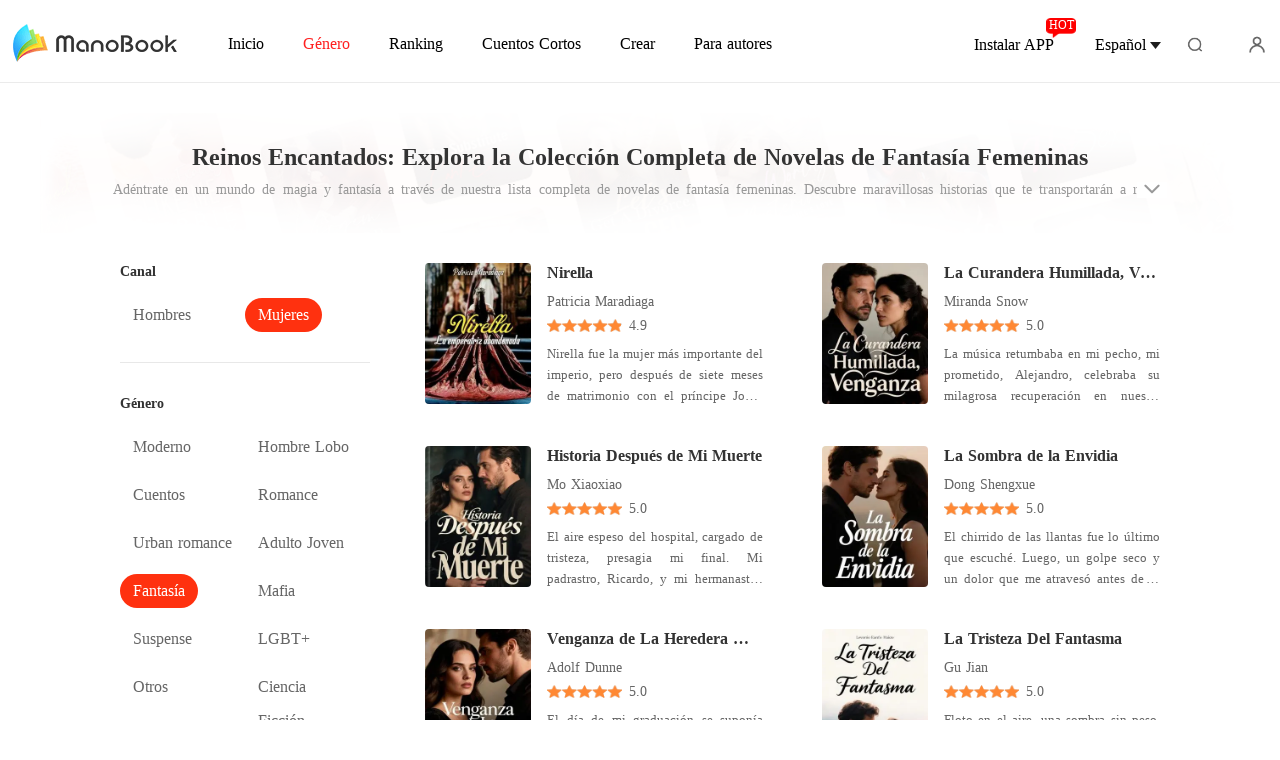

--- FILE ---
content_type: text/html; charset=utf-8
request_url: https://m.manobook.com/Books/Damas/Fantas%C3%ADa/Completado
body_size: 61870
content:
<!doctype html>
<html data-n-head-ssr lang="es" dir="ltr" data-n-head="%7B%22lang%22:%7B%22ssr%22:%22es%22%7D,%22dir%22:%7B%22ssr%22:%22ltr%22%7D%7D">
<head >
    <meta http-equiv="Expires" content="0"/>
    <meta http-equiv="Pragma" content="no-cache"/>
    <meta http-equiv="Cache-control" content="no-cache"/>
    <meta http-equiv="Cache" content="no-cache"/>
    <title>Reinos Encantados: Explora la Colección Completa de Novelas de Fantasía Femeninas</title><meta  charset="utf-8"/><meta  name="viewport" content="width=device-width, initial-scale=1.0, maximum-scale=1.0, minimum-scale=1.0, user-scalable=no"/><meta  name="keywords" content="Fantasía libros terminados, Fantasía novela terminada, Fantasía descarga de la historia completa,Damas,ManoBook,Fantasía clasificación de novelas, Fantasía clasificación de libros, Fantasía lista de historias"/><meta  name="description" content="Adéntrate en un mundo de magia y fantasía a través de nuestra lista completa de novelas de fantasía femeninas. Descubre maravillosas historias que te transportarán a reinos encantados, poblados por criaturas místicas y personajes fascinantes. Sumérgete en tramas épicas llenas de aventuras, batallas épicas y poderosos hechizos. Nuestros talentosos autores han tejido mundos increíbles donde las heroínas enfrentan retos desafiantes, descubren su valentía y desbloquean su potencial mágico. Explora este tesoro literario que celebra el poder de la imaginación y sumérgete en las profundidades de la fantasía."/><link  rel="icon" type="image/x-icon" href="/favicon.ico"><link  rel="stylesheet" href="/swiper/swiper.min.css" defer><script  src="/sensorsdata.min.1.26.11.js" type="text/javascript" charset="utf-8" defer></script><script  src="/swiper/swiper-bundle.min.js" type="text/javascript" charset="utf-8" defer></script><script  src="/swiper/vue-awesome-swiper.js" type="text/javascript" charset="utf-8" defer></script><script  data-hid="gtm-script">if(!window._gtm_init){window._gtm_init=1;(function(w,n,d,m,e,p){w[d]=(w[d]==1||n[d]=='yes'||n[d]==1||n[m]==1||(w[e]&&w[e][p]&&w[e][p]()))?1:0})(window,navigator,'doNotTrack','msDoNotTrack','external','msTrackingProtectionEnabled');(function(w,d,s,l,x,y){w[x]={};w._gtm_inject=function(i){if(w.doNotTrack||w[x][i])return;w[x][i]=1;w[l]=w[l]||[];w[l].push({'gtm.start':new Date().getTime(),event:'gtm.js'});var f=d.getElementsByTagName(s)[0],j=d.createElement(s);j.async=true;j.src='https://www.googletagmanager.com/gtm.js?id='+i;f.parentNode.insertBefore(j,f);}})(window,document,'script','dataLayer','_gtm_ids','_gtm_inject')}</script><script  data-hid="google-tag-manager">!function(e,t,a,n,g){e[n]=e[n]||[],e[n].push({"gtm.start":(new Date).getTime(),event:"gtm.js"});var m=t.getElementsByTagName(a)[0],r=t.createElement(a);r.async=!0,r.src="https://www.googletagmanager.com/gtm.js?id=GTM-PWDLNZK",m.parentNode.insertBefore(r,m)}(window,document,"script","dataLayer")</script><script  data-hid="google-tag-manager-ldjson" type="application/ld+json">{"@context":"https://schema.org","@type":"WebSite","url":"https://m.manobook.com","potentialAction":[{"@type":"SearchAction","target":"https://m.manobook.com/searchHistory?keyword={search_term_string}","query-input":"required name=search_term_string"}]}</script><script  data-hid="google-tag-appinfo-ldjson" type="application/ld+json">{"@context":"https://schema.org","@type":"SoftwareApplication","name":"ManoBook","applicationCategory":"EntertainmentApplication","aggregateRating":{"@type":"AggregateRating","ratingValue":4.5,"ratingCount":142442},"offers":{"@type":"Offer","price":0}}</script><script  data-hid="ldjson-schema" type="application/ld+json">{"@context":"https://schema.org","@type":"ItemList","itemListElement":[{"@type":["ListItem","Book"],"position":1,"name":"Nirella","image":"https://cos-spres.cdreader.com/site-375(new)/0/1943/coverorgin.jpg?v=53df5258881718f3e7b0c2f31f18d965","author":{"@type":"Person","name":"Patricia Maradiaga"},"description":"Nirella fue la mujer más importante del imperio, pero después de siete meses de matrimonio con el príncipe Jonas Blaktrom fue expulsada del palacio, despreciada por su familia y repudiada por todos.\n\nElla al no ser bien recibida en ningún lugar del imperio decide huir e intentar comenzar una nueva vida como plebeya, pero mientras viajaba se entera que esta embarazada y sus planes cambian por completo.","url":"https://m.manobook.com/bookDetail/1943375/Fantasía/Nirella"},{"@type":["ListItem","Book"],"position":2,"name":"La Curandera Humillada, Venganza","image":"https://cos-spres.cdreader.com/site-375(new)/0/17847/coverorgin.jpg?v=0ae3f4e72d5e42cc95237d7926480efb","author":{"@type":"Person","name":"Miranda Snow"},"description":"La música retumbaba en mi pecho, mi prometido, Alejandro, celebraba su milagrosa recuperación en nuestra hacienda.\n\nPero la sonrisa en sus labios no llegaba a sus ojos cuando me miró.\n\n\"Sofía dice ser una curandera\", dijo Alejandro con desprecio, señalando unas macetas con hierbas que yo había cultivado con mi propia sangre para salvarle la vida. \"¿Qué son, Sofía? ¿Plantas? ¿Hierbas?\", se burlaba.\n\nLas cien macetas eran un macabro juego donde debía identificar las tres \"milagrosas\". Si fallaba, todas arderían en la hoguera. Gritaba que eran \"nuestros hijos\", creados con mi esencia vital para sanarlo.\n\nLa multitud se rió ante mi súplica.\n\nLuego, con una mueca cruel, Alejandro no solo anunció que si perdía me humillaría públicamente por farsante y me expulsaría de su vida para siempre, sino que ordenó quemar una de  \"mis\"  macetas sin siquiera dejarme identificarla.\n\nEl olor metálico y cobrizo de la sangre llenó el aire cuando fue arrojada a las llamas. Un pequeño corazón latiendo dejó de existir con un último suspiro.\n\nLa gratitud que Alejandro me había jurado se pudrió en un espectáculo de traición y crueldad. Su hermana, Camila, alimentó su desprecio, y sus invitados, ahora cómplices, coreaban mis acusaban de engaño.\n\nMe dolía el alma con un pesar infinito, ¿cómo podía el hombre que amé, al que di mi vida, convertirse en este monstruo?\n\n¿Cómo responder a esta humillación, a estas mentiras a esta traición? Me he desvanecido en el aire, pero no estoy muerta. Regresé, pero el amor ha muerto. Y por mis hijos sobrevivientes, mi venganza será dulce, aunque el precio sea mi propia alma.","url":"https://m.manobook.com/bookDetail/17847375/Fantasía/La-Curandera-Humillada-Venganza"},{"@type":["ListItem","Book"],"position":3,"name":"Historia Después de Mi Muerte","image":"https://cos-spres.cdreader.com/site-375(new)/0/17770/coverorgin.jpg?v=0c9198fbad71acfc27cc65951cb1866f","author":{"@type":"Person","name":"Mo Xiaoxiao"},"description":"El aire espeso del hospital, cargado de tristeza, presagia mi final.\n\nMi padrastro, Ricardo, y mi hermanastra, Valentina, no ocultan su impaciencia, esperando mi último aliento para quedarse con la fortuna de mi madre.\n\nDesde mi alma flotante, observo mi cuerpo inerte y escucho a Ricardo desear mi muerte, mientras el médico advierte la gravedad de mi tumor cerebral.\n\n¿Cómo es posible que mi propia familia vea mi agonía como una molestia, un simple truco para llamar la atención?\n\nPero el juego cambiará, porque mis córneas, mi último acto de amor, serán el espejo donde Ricardo verá la cruel verdad de su engaño.","url":"https://m.manobook.com/bookDetail/17770375/Fantasía/Historia-Después-de-Mi-Muerte"},{"@type":["ListItem","Book"],"position":4,"name":"La Sombra de la Envidia","image":"https://cos-spres.cdreader.com/site-375(new)/0/17990/coverorgin.jpg?v=483e410b3ec738916ea5addd719ed21e","author":{"@type":"Person","name":"Dong Shengxue"},"description":"El chirrido de las llantas fue lo último que escuché.\n\nLuego, un golpe seco y un dolor que me atravesó antes de la oscuridad total.\n\nMi último pensamiento: Javier, mi novio, con quien apenas horas antes había compartido nuestra felicidad en redes sociales.\n\nPero su imagen se mezcló con la cara de Daniela, mi mejor amiga, gritándome por teléfono:\n\n \"¡Sofía, eres una tonta! ¿No te das cuenta de que Javier solo juega contigo? ¡Te está engañando!\" \n\nElla me envió un video borroso, un supuesto Javier entrando a un hotel con otra mujer.\n\nMi mundo se derrumbó.\n\nSin hablar con él, sin darle oportunidad de explicarse, terminé mi relación, ahogándome en el dolor de una traición orquestada por quien más confiaba.\n\nDías después, Daniela, enfurecida porque Javier ni siquiera la miraba, me atacó.\n\n \"¡Si no es mío, no será de nadie, y tú me lo quitaste!\" \n\nFue lo último que gritó antes de acelerar su coche y arrollarme.\n\nMe dejó morir sola en el frío asfalto.\n\nLa traición, el dolor, el arrepentimiento… todo se mezcló en un último suspiro.\n\n¿Cómo pude ser tan ingenua?\n\n¿Cómo no vi el odio y la envidia en los ojos de quien consideraba mi hermana?\n\nEl engaño fue burdo, pero funcionó con mi mente nublada por la inseguridad.\n\nSentía una profunda injusticia, una confusión.\n\n¿Por qué yo? ¿Por qué ella?\n\n¿Por qué la vida me arrancó de esa manera?\n\nY entonces, desperté.\n\nEn mi cama, junto a Javier, en el mismo día del anuncio de nuestro noviazgo.\n\nEl universo, por alguna razón, me había dado una segunda oportunidad.\n\nEsta vez, no sería la tonta ingenua.\n\nEsta vez, yo tomaría el control de mi destino.","url":"https://m.manobook.com/bookDetail/17990375/Fantasía/La-Sombra-de-la-Envidia"},{"@type":["ListItem","Book"],"position":5,"name":"Venganza de La Heredera Modesta","image":"https://cos-spres.cdreader.com/site-375(new)/0/17835/coverorgin.jpg?v=4491aadfd81561eaed86cccdb399004e","author":{"@type":"Person","name":"Adolf Dunne"},"description":"El día de mi graduación se suponía que sería el inicio de mis sueños, pero se convirtió en la antesala de mi peor pesadilla.\n\nMi propia hermana, Isabella, y mi mejor amigo, Mateo, me entregaron regalos envenenados: un amuleto de \"buena suerte\" y un ramo de flores, solo para que una alerta sobrenatural se materializara ante mis ojos, revelando su cruel complot.\n\n\"¡No lo uses, Sofía!\", \"Tu amigo también es malo\", \"Perderás tu voz\", \"La becada triunfará\", \"Serás internada en un centro psiquiátrico, muriendo en el olvido\". Sus sonrisas, antes cálidas, se transformaron en máscaras depredadoras, revelando la traición que se cocía a mis espaldas.\n\n¿Muda? ¿Destrozada? ¿En un psiquiátrico? ¿Por qué esta maldad tan retorcida de quienes decía amar? ¿Y por qué justamente ahora, cuando mi carrera como cantante estaba a punto de despegar?\n\nEn ese instante de revelación, con una calma que me sorprendió, supe que no caería en su trampa. El juego de ellos había terminado; ahora iniciaría el mío con la fuerza de un huracán.","url":"https://m.manobook.com/bookDetail/17835375/Fantasía/Venganza-de-La-Heredera-Modesta"},{"@type":["ListItem","Book"],"position":6,"name":"La Tristeza Del Fantasma","image":"https://cos-spres.cdreader.com/site-375(new)/0/17836/coverorgin.jpg?v=1d569409af51e91fe16e4d1006d9c69e","author":{"@type":"Person","name":"Gu Jian"},"description":"Floto en el aire, una sombra sin peso, y observo la escena que se desarrolla debajo de mí.\n\nIsabella, mi esposa, acuna a un bebé recién nacido en sus brazos, su rostro iluminado por una felicidad que nunca le vi mostrar conmigo, ni siquiera en nuestros mejores momentos. Ricardo, su amante, el hombre por el que me dejó morir, le rodea los hombros con un brazo, sonriendo como un rey. Amigos que una vez fueron míos y familiares que me llamaban \"hijo\" celebran la llegada de este nuevo niño, el fruto de una traición.\n\nCada palabra es un eco hueco en mi existencia fantasmal, burlándose de mi memoria. Me tildan de \"bailarín bueno para nada\", que solo sabía \"zapatear y soñar\", sin entender lo que una mujer como Isabella necesitaba: \"riqueza, seguridad, un hombre de verdad\". Ella finge melancolía, preguntándose dónde estaré, mientras Ricardo la consuela, diciendo que si regreso, tendré que arrodillarme y pedir perdón por haberla \"abandonado\".\n\n¿Pedir perdón yo? ¿Por haber sido traicionado y dejado a mi suerte? La crueldad de sus palabras me deja helado. Recuerdo la noche del accidente: la lluvia torrencial, mi coche derrapando. Descubrí sus mensajes con Ricardo, y ella conducía, tensa. El coche se estrelló. Sentí un dolor agudo, y cuando abrí los ojos, Isabella, ilesa, me miró sangrando sin piedad. Ricardo llegó, y juntos se fueron, dejándome morir en la oscuridad del barranco. Mi alma se desprendió de mi cuerpo en ese instante, condenándome a presenciar su felicidad construida sobre mi muerte.\n\nIsabella jura que Ricardo fue su \"salvador\", que su amor la \"curó\", minimizando mis sacrificios: haber vendido mi estudio de baile para pagar su tratamiento cardíaco experimental, la donación de hígado para su padre. Borra cada rastro de mi amor, reescribiendo la historia para ser la víctima y heroína de su propio cuento de hadas, una mentira tan descarada que me inunda una furia impotente.\n\nPero entonces, algo cambia. Una joven bailaora, Sofía, descubre una vieja grabación de mi última actuación y murmura: \"Era un genio... Nadie sabe qué fue de él\". Isabella intenta desacreditarme, pero la semilla de la duda ha sido plantada en Sofía. Y en ese instante, siento una extraña calma. Quizás, solo quizás, no estoy solo en esta lucha por la verdad. Mi arte ha sobrevivido, y a través de él, mi legado. Mi alma encontrará la paz, pero primero, la justicia hallará su voz. Y esa voz, siento, podría ser el zapateado de esa joven bailaora.","url":"https://m.manobook.com/bookDetail/17836375/Fantasía/La-Tristeza-Del-Fantasma"},{"@type":["ListItem","Book"],"position":7,"name":"La Maldición De Sangre","image":"https://cos-spres.cdreader.com/site-375(new)/0/18307/coverorgin.jpg?v=58ae98e7f710b7076aa64d7a8e954f9c","author":{"@type":"Person","name":"Shi Yue"},"description":"El sol tibio en mis manos mientras arrancaba hierbas, el aroma a tierra húmeda y hierbabuena.\n\nAquí, en mi pequeña casa a las afueras del pueblo, encontraba la única paz que conocía.\n\nUna paz que me fue arrebatada violentamente en otra vida.\n\nUn recuerdo fugaz y amargo me asaltó.\n\nAtada a una cama, con Ramiro, mi esposo forzado, mirándome sin emoción.\n\nA su lado, Catalina, su amante, sonreía con suficiencia.\n\n \"Solo un poco más de tu sangre, Sofía\" , dijo Catalina.\n\nMi don, una bendición y maldición, para sanar a Ramiro.\n\nÉl me debía la vida, la capacidad de caminar.\n\nPero cuando Catalina enfermó, no dudó en sacrificarme.\n\nMe desangraron lentamente, transfiriendo mi fuerza vital a ella.\n\nMi último aliento fue un susurro ahogado, viendo a Ramiro besar a una Catalina revitalizada sobre mi cuerpo agonizante.\n\nAhora, en esta nueva vida, el destino tenía un retorcido sentido del humor.\n\nRamiro volvía a estar postrado en una cama.\n\nSu madre, Doña Elena, me suplicaba a diario.\n\n \"Sofía, te lo ruego como madre. Mi hijo… se está consumiendo\" .\n\nMe levanté, limpiándome la tierra del delantal.\n\n \"Ya le he dado mi respuesta, Doña Elena\" .\n\nMi voz era firme.\n\n \"¿Por qué tanto odio?\"  gritó Doña Elena.  \"¡Ramiro siempre te admiró! Incluso… incluso pensó en casarse contigo\" .\n\nEsa mentira casi me hizo perder la compostura.\n\n \"Usted y yo sabemos que eso no es verdad\" , susurré con voz helada.  \"Ramiro nunca me vio como nada más que una herramienta. Y yo ya no estoy dispuesta a ser utilizada\" .\n\nLa rabia surcó su rostro.\n\n \"¡Eres una mujer cruel y sin corazón! ¡Dejar morir a un hombre que podrías salvar!\" \n\n \"¿Salvarlo?\"  repetí, una sonrisa genuina sin alegría se dibujó en mis labios.  \"Doña Elena, su hijo no está enfermo por capricho del destino. Está en esa cama por sus propias acciones\" .\n\nLa confusión la invadió.\n\n \"Ramiro está paralizado porque el carruaje en el que intentaba sabotear los frenos para matar a un rival se volcó sobre él. El universo le devolvió el golpe un poco más rápido\" .\n\nSu rostro palideció.\n\nSabiendo la verdad de su hijo, la certeza en mi voz era innegable.\n\n \"Créame o no, no cambia mi decisión. No curaré a Ramiro. Busquen ayuda en otro lado\" .\n\nPero el destino, o la ironía, me trajo a la madre de Mateo.\n\nMateo, el rival de Ramiro, el hombre que Ramiro intentó asesinar.\n\n \"Mi hijo… Mateo… lleva meses en cama\" , dijo.  \"Usted es mi última esperanza\" .\n\nLo sentí. La pieza clave del destino.","url":"https://m.manobook.com/bookDetail/18307375/Fantasía/La-Maldición-De-Sangre"},{"@type":["ListItem","Book"],"position":8,"name":"Él Es Un Vampiro","image":"https://cos-spres.cdreader.com/site-375(new)/0/10799/coverorgin.jpg?v=294478c8790439de77be0adb2e3a9237","author":{"@type":"Person","name":"Maferuribe"},"description":"Christopher es multimillonario, lleva una vida de lujos y deseos que puede darse con tan sólo decirlo, sin embargo, él esconde un secreto a su familia; es un adicto a los juegos de apuestas, en las noches cuando tiene tiempo libre, en lugar de irse de fiesta con sus amigos, él prefiere irse a contar con suerte en apuestas en un nuevo casino que han abierto en la ciudad. \n\nAl principio, las cosas marchaban bien para él, él conseguía ganar las apuestas, pero pronto, la suerte dejó de estar de su lado, y el dueño del casino quiere que este le pague su deuda, por tanto, Christopher únicamente tiene 2 opciones; pagar una multimillonaria suma de dinero al dueño del casino para pagar su deuda, o atraverse a vender la virginidad de su hermana al dueño del casino que tanto la desea.","url":"https://m.manobook.com/bookDetail/10799375/Fantasía/Él-Es-Un-Vampiro"},{"@type":["ListItem","Book"],"position":9,"name":"Las pastillas del Leteo","image":"https://cos-spres.cdreader.com/site-375(new)/0/20656/coverorgin.jpg?v=5d1ff7650cc0985ebacfe59eda338d18","author":{"@type":"Person","name":"Jaguar"},"description":"En Las pastillas del Leteo, la memoria se convierte en territorio movedizo, frágil y a la vez luminoso. La novela sigue la búsqueda íntima de un protagonista que intenta reconstruir aquello que ha perdido en las sombras del olvido, mientras se enfrenta a las huellas emocionales que persisten incluso cuando los recuerdos parecen desvanecerse. Entre cartas, silencios y fragmentos de vidas pasadas, la historia nos conduce a los límites de la identidad y el tiempo.\n\nEl relato avanza en planos entrelazados: la vida presente, la evocación de un amor marcado por la ausencia y el misterio que rodea la desaparición de ciertos recuerdos clave. La prosa se despliega con lirismo, densidad emocional y una cadencia que invita a leer despacio, a detenerse, a sentir. Las preguntas sobre quiénes somos cuando recordamos -y quiénes dejamos de ser cuando olvidamos- se vuelven el corazón palpitante de la obra.\n\nMás que una historia lineal, Las pastillas del Leteo es una experiencia sensorial y reflexiva. Interroga nuestros vínculos más profundos, el peso de la pérdida y el deseo humano de recuperar lo que se ha ido. Con una narrativa que fusiona intimidad y misterio, John Solís R. ofrece una obra que acompaña al lector más allá de la última página, dejando la sensación de que hay memorias que no se pueden borrar, incluso después de la muerte.","url":"https://m.manobook.com/bookDetail/20656375/Fantasía/Las-pastillas-del-Leteo"},{"@type":["ListItem","Book"],"position":10,"name":"Felicitad Es La Mejor Venganza","image":"https://cos-spres.cdreader.com/site-375(new)/0/17528/coverorgin.jpg?v=648fcc2ca1d94464569529bd430ed6a2","author":{"@type":"Person","name":"Meng Mian Da Huang Ge"},"description":"El día de mi boda, estaba muerta.\n\nMi vida anterior había terminado con la puñalada de mi hermanastra, Érica, en la bodega que con tanto esfuerzo construí.\n\nYo, Catalina, lo había perdido todo a manos de ella y de mi malvada madrastra: mi negocio, mi felicidad y, finalmente, hasta mi propia vida.\n\nMientras expiraba, el dolor y la traición me consumían, dejándome con un último aliento de incomprensión y rabia por la injusticia.\n\nPero al volver a abrir los ojos, me encontré de nuevo en el día de mi boda, justo antes de que se repitiera la farsa, y supe que había renacido para cambiar mi destino y el de aquellos que me hicieron daño.","url":"https://m.manobook.com/bookDetail/17528375/Fantasía/Felicitad-Es-La-Mejor-Venganza"}]}</script><link rel="stylesheet" href="/_cd/css/b74b808.css"><link rel="stylesheet" href="/_cd/css/b2d5c14.css"><link rel="stylesheet" href="/_cd/css/dec8705.css"><link rel="stylesheet" href="/_cd/css/e6ea7c3.css"><link rel="stylesheet" href="/_cd/css/cad04b9.css"><link rel="stylesheet" href="/_cd/css/51ba4bc.css"><link rel="stylesheet" href="/_cd/css/897f292.css"><link rel="stylesheet" href="/_cd/css/890996f.css"><link rel="stylesheet" href="/_cd/css/07d574c.css"><link rel="stylesheet" href="/_cd/css/aef6c51.css"><link rel="stylesheet" href="/_cd/css/1fb12a3.css"><link rel="stylesheet" href="/_cd/css/c457cb8.css">
    <meta name="p:domain_verify" content="bddbabbe37ebf7eeddc05e449033573a"/>
    <script>var g_environment={ASPNETCORE_ENVIRONMENT:"pro",langenv:"sp"};!function(e){var o;if("function"==typeof define&&define.amd&&(define(e),o=!0),"object"==typeof exports&&(module.exports=e(),o=!0),!o){var n=window.Cookies,i=window.Cookies=e();i.noConflict=function(){return window.Cookies=n,i}}}((function(){function e(){for(var e=0,o={};e<arguments.length;e++){var n=arguments[e];for(var i in n)o[i]=n[i]}return o}function o(e){return e.replace(/(%[0-9A-Z]{2})+/g,decodeURIComponent)}return function n(i){function t(){}function r(o,n,r){if("undefined"!=typeof document){"number"==typeof(r=e({path:"/"},t.defaults,r)).expires&&(r.expires=new Date(1*new Date+864e5*r.expires)),r.expires=r.expires?r.expires.toUTCString():"";try{var c=JSON.stringify(n);/^[\{\[]/.test(c)&&(n=c)}catch(e){}n=i.write?i.write(n,o):encodeURIComponent(String(n)).replace(/%(23|24|26|2B|3A|3C|3E|3D|2F|3F|40|5B|5D|5E|60|7B|7D|7C)/g,decodeURIComponent),o=encodeURIComponent(String(o)).replace(/%(23|24|26|2B|5E|60|7C)/g,decodeURIComponent).replace(/[\(\)]/g,escape);var a="";for(var s in r)r[s]&&(a+="; "+s,!0!==r[s]&&(a+="="+r[s].split(";")[0]));return document.cookie=o+"="+n+a}}function c(e,n){if("undefined"!=typeof document){for(var t={},r=document.cookie?document.cookie.split("; "):[],c=0;c<r.length;c++){var a=r[c].split("="),s=a.slice(1).join("=");n||'"'!==s.charAt(0)||(s=s.slice(1,-1));try{var m=o(a[0]);if(s=(i.read||i)(s,m)||o(s),n)try{s=JSON.parse(s)}catch(e){}if(t[m]=s,e===m)break}catch(e){}}return e?t[e]:t}}return t.set=r,t.get=function(e){return c(e,!1)},t.getJSON=function(e){return c(e,!0)},t.remove=function(o,n){r(o,"",e(n,{expires:-1}))},t.defaults={},t.withConverter=n,t}((function(){}))})),Cookies.set("env",g_environment.ASPNETCORE_ENVIRONMENT),Cookies.set("lang",g_environment.langenv);var LANG=g_environment.langenv,ENV=g_environment.ASPNETCORE_ENVIRONMENT,ua="",ipad="",isIphone="",isAndroid="",isMobile="",hostList={ft:{pc:"www.cdreader.com",h5:"mob.cdreader.com"},en:{pc:"www.moboreader.com",h5:"m.moboreader.com"},sp:{pc:"www.manobook.com",h5:"m.manobook.com"},pt:{pc:"www.lera.mobi",h5:"m.lera.mobi"},fr:{pc:"www.kifflire.com",h5:"m.kifflire.com"},ru:{pc:"www.litradnovie.com",h5:"m.litradnovie.com"},jp:{pc:"www.soukainovel.com",h5:"m.soukainovel.com"},id:{pc:"www.bakisah.com",h5:"m.bakisah.com"},th:{pc:"www.meghabook.com",h5:"m.meghabook.com"}};try{if(isIphone=!(ipad=(ua=navigator.userAgent).match(/(iPad).*OS\s([\d_]+)/))&&ua.match(/(iPhone\sOS)\s([\d_]+)/),isAndroid=ua.match(/(Android)\s+([\d.]+)/),isMobile=isIphone||isAndroid,"micromessenger"==window.navigator.userAgent.toLowerCase().match(/MicroMessenger/i)){var system={win:!1,mac:!1},p=navigator.platform;system.win=0==p.indexOf("Win"),system.mac=0==p.indexOf("Mac"),isMobile=!system.win&&!system.mac}if(!isMobile){var url=window.location.href,isReplace=!1;(ENV.includes("dev")||ENV.includes("test")||ENV.includes("stage"))&&(window.location.href.includes("officialwebsitec1mobile")&&(isReplace=!0),url=window.location.href.replace("officialwebsitec1mobile","officialwebsitec1pc")),"pro"===ENV&&(window.location.href.includes(hostList[LANG].h5)&&(isReplace=!0),url=window.location.href.replace(hostList[LANG].h5,hostList[LANG].pc)),-1===window.location.host.indexOf("192.168")&&isReplace?window.location.href=url:console.log("url",url)}}catch(e){console.error(e)}var time=null;function setRem(){try{let e=document.documentElement.clientWidth||document.body.clientWidth,o=10;(document.location.pathname.indexOf("pay")>-1||document.location.pathname.indexOf("thirdPay")>-1)&&e>750&&(e=750),document.getElementsByTagName("html")[0].style.fontSize=e/o+"px"}catch(e){}}setRem(),window.onresize=function(){window&&(setRem(),clearTimeout(time),time=setTimeout(()=>{setRem()},1e3))},document.addEventListener("gesturestart",(function(e){e.preventDefault()}))</script>
</head>
<body >
<noscript  data-hid="gtm-noscript" data-pbody="true"></noscript><div data-server-rendered="true" id="__cd"><!----><div id="__layout"><div max="3" class="index channel-container" data-v-c617b20a><div class="toTop" style="display:none;" data-v-8ea05fce data-v-c617b20a data-v-c617b20a><img src="[data-uri]" class="topIcon" data-v-8ea05fce> <p class="text" data-v-8ea05fce>TOP</p></div> <div class="header-placeholder" data-v-7872e45f data-v-c617b20a><div class="header-box" data-v-7872e45f><div class="top flex-ac-js" data-v-7872e45f><a href="/" title="Inicio" data-v-7872e45f><div class="logo van-image" data-v-7872e45f><img src="/_cd/img/logo.8559ec0.png" alt="ManoBook" class="van-image__img"></div></a> <div class="right-box flex-ac" data-v-7872e45f><a title="Buscar" href="/searchHistory" class="search-box flex-ac" data-v-7872e45f><div class="icon van-image" data-v-7872e45f><img src="/_cd/img/search-icon.d40c242.png" alt="Buscar" class="van-image__img"></div> <span data-v-7872e45f>Buscar</span></a> <div class="head-box flex" data-v-7872e45f><div class="head van-image van-image--round" data-v-7872e45f><img src="/_cd/img/head.e650802.jpg" alt="Login to ManoBook" class="van-image__img"></div></div> <div lang="sp" class="flex" data-v-15de7939 data-v-7872e45f><div class="downloadIcon" data-v-15de7939></div> <!----> <!----></div></div></div> <div class="nav-box" data-v-7872e45f><div id="nav" class="nav flex-ac" data-v-7872e45f><a href="/" title="Inicio" class="item" data-v-7872e45f><p data-v-7872e45f>Inicio</p></a> <a href="/Books/Mujeres/Moderno" title="Género" class="item active" data-v-7872e45f><p data-v-7872e45f>Género</p></a> <a href="/ranking/M%C3%A1s-Vendidos" title="Ranking" class="item" data-v-7872e45f><p data-v-7872e45f>Ranking</p></a> <a href="/best-short-stories" title="Cuentos Cortos" class="item" data-v-7872e45f><p data-v-7872e45f>Cuentos Cortos</p></a> <!----> <a href="/contests/sp" title="1er Concurso de Manobook" class="item" data-v-7872e45f><p data-v-7872e45f>1er Concurso de Manobook</p></a> <!----></div> <!----> <!----></div></div> <div data-v-02edad16 data-v-7872e45f><div class="van-overlay" style="display:none;" data-v-02edad16 data-v-02edad16></div> <div class="user-box" data-v-02edad16><div class="top flex-ac-js" data-v-02edad16><span class="van-ellipsis name" data-v-02edad16></span> <div class="right flex-ac" data-v-02edad16><img alt="icon" src="[data-uri]" class="icon" data-v-02edad16> <span data-v-02edad16>0</span></div></div> <div class="item flex-ac-js" data-v-02edad16><div class="left flex-ac" data-v-02edad16><img alt="icon" src="[data-uri]" class="icon" data-v-02edad16> <span data-v-02edad16>Recargar</span></div> <img alt="rightIcon" src="[data-uri]" class="rightIcon" data-v-02edad16></div> <div class="item flex-ac-js" data-v-02edad16><div class="left flex-ac" data-v-02edad16><img alt="icon" src="[data-uri]" class="icon" data-v-02edad16> <span data-v-02edad16>Historia</span></div> <img alt="rightIcon" src="[data-uri]" class="rightIcon" data-v-02edad16></div> <div class="item flex-ac-js" data-v-02edad16><div class="left flex-ac" data-v-02edad16><img alt="icon" src="[data-uri]" class="icon" data-v-02edad16> <span data-v-02edad16>Salir</span></div> <img alt="rightIcon" src="[data-uri]" class="rightIcon" data-v-02edad16></div> <div class="item flex-ac-js" data-v-02edad16><div class="left flex-ac" data-v-02edad16><img alt="icon" src="[data-uri]" class="icon" data-v-02edad16> <span data-v-02edad16>Instalar APP</span></div> <img alt="rightIcon" src="[data-uri]" class="rightIcon" data-v-02edad16></div> <div class="h50" data-v-02edad16></div></div></div> <div class="openApp flex-ac-js" data-v-4d9c3768 data-v-7872e45f><div class="left-box flex-ac" data-v-4d9c3768><img src="[data-uri]" alt="closeIcon" class="closeIcon" data-v-4d9c3768> <div class="info flex-ac" data-v-4d9c3768><img src="[data-uri]" alt="logo" class="logo" data-v-4d9c3768> <p data-v-4d9c3768>Obtenga su bonus en la App</p></div></div> <div id="copyBtn" data-clipboard-text="" class="right-box touch" data-v-4d9c3768>
    Abrir
  </div></div></div> <div class="genres-box" data-v-c617b20a><h1 class="selection-btn" data-v-c617b20a>
      Libros de Fantasía para Mujeres
    </h1> <!----> <!----> <div class="g-nav-box" data-v-c617b20a><div class="classify-box" data-v-c617b20a><span data-v-c617b20a>Top</span> <span data-v-c617b20a>En curso</span> <span class="active" data-v-c617b20a>Completado</span></div></div></div> <div role="feed" class="van-list" data-v-c617b20a> <div class="new-book-item" data-v-c617b20a><div class="newBookItemV2 type_1" data-v-c617b20a><a href="/bookDetail/1943375/Fantas%C3%ADa/Nirella" class="item-left-box"><!----> <div class="bookImage book-image van-image" data-v-73761e3b><img src="https://cos-spres.cdreader.com/site-375(new)/0/1943/coverorgin.jpg?v=53df5258881718f3e7b0c2f31f18d965&amp;imageMogr2/format/webp" alt="Nirella" class="van-image__img"><div class="van-image__loading"><i class="van-icon van-icon-photo van-image__loading-icon"><!----></i></div></div></a> <div class="right-box van-multi-ellipsis--l2"><a href="/bookDetail/1943375/Fantas%C3%ADa/Nirella" class="flex"><h3 class="title van-multi-ellipsis--l2">Nirella</h3></a> <div class="flex-ac"><a href="/author/Patricia-Maradiaga-118624058" class="flex-ac"><div class="tag_autor van-ellipsis">Patricia Maradiaga</div></a> <span class="line"></span> <a href="/bookDetail/1943375/Fantas%C3%ADa/Nirella" class="flex-ac"><span class="right-icon-1"></span> <span class="tag_autor">5.1M</span></a> <span class="line"></span> <a href="/bookDetail/1943375/Fantas%C3%ADa/Nirella" class="flex-ac"><span class="right-icon-2"></span> <span class="tag_autor">171</span></a></div> <a href="/bookDetail/1943375/Fantas%C3%ADa/Nirella" class="desc van-multi-ellipsis--l2">Nirella fue la mujer más importante del imperio, pero después de siete meses de matrimonio con el príncipe Jonas Blaktrom fue expulsada del palacio, despreciada por su familia y repudiada por todos.

Ella al no ser bien recibida en ningún lugar del imperio decide huir e intentar comenzar una nueva vida como plebeya, pero mientras viajaba se entera que esta embarazada y sus planes cambian por completo.</a> <div class="flex-ac tag-box"><!----> <a href="/Books/Mujeres/Fantas%C3%ADa" class="tag_type category">Fantasía</a> <a href="/tags/Familia-308375" class="tag_type">Familia</a><a href="/tags/Matromonio-arreglado-338375" class="tag_type">Matromonio arreglado</a><a href="/tags/Aristocracia-463375" class="tag_type">Aristocracia</a></div> <!----> <!----> <!----> <!----> <!----></div></div><div class="newBookItemV2 type_1" data-v-c617b20a><a href="/bookDetail/17847375/Fantas%C3%ADa/La-Curandera-Humillada-Venganza" class="item-left-box"><!----> <div class="bookImage book-image van-image" data-v-73761e3b><img src="https://cos-spres.cdreader.com/site-375(new)/0/17847/coverorgin.jpg?v=0ae3f4e72d5e42cc95237d7926480efb&amp;imageMogr2/format/webp" alt="La Curandera Humillada, Venganza" class="van-image__img"><div class="van-image__loading"><i class="van-icon van-icon-photo van-image__loading-icon"><!----></i></div></div></a> <div class="right-box van-multi-ellipsis--l2"><a href="/bookDetail/17847375/Fantas%C3%ADa/La-Curandera-Humillada-Venganza" class="flex"><h3 class="title van-multi-ellipsis--l2">La Curandera Humillada, Venganza</h3></a> <div class="flex-ac"><a href="/author/Miranda-Snow-38361828" class="flex-ac"><div class="tag_autor van-ellipsis">Miranda Snow</div></a> <span class="line"></span> <a href="/bookDetail/17847375/Fantas%C3%ADa/La-Curandera-Humillada-Venganza" class="flex-ac"><span class="right-icon-1"></span> <span class="tag_autor">135</span></a> <span class="line"></span> <a href="/bookDetail/17847375/Fantas%C3%ADa/La-Curandera-Humillada-Venganza" class="flex-ac"><span class="right-icon-2"></span> <span class="tag_autor">11</span></a></div> <a href="/bookDetail/17847375/Fantas%C3%ADa/La-Curandera-Humillada-Venganza" class="desc van-multi-ellipsis--l2">La música retumbaba en mi pecho, mi prometido, Alejandro, celebraba su milagrosa recuperación en nuestra hacienda.

Pero la sonrisa en sus labios no llegaba a sus ojos cuando me miró.

"Sofía dice ser una curandera", dijo Alejandro con desprecio, señalando unas macetas con hierbas que yo había cultivado con mi propia sangre para salvarle la vida. "¿Qué son, Sofía? ¿Plantas? ¿Hierbas?", se burlaba.

Las cien macetas eran un macabro juego donde debía identificar las tres "milagrosas". Si fallaba, todas arderían en la hoguera. Gritaba que eran "nuestros hijos", creados con mi esencia vital para sanarlo.

La multitud se rió ante mi súplica.

Luego, con una mueca cruel, Alejandro no solo anunció que si perdía me humillaría públicamente por farsante y me expulsaría de su vida para siempre, sino que ordenó quemar una de  "mis"  macetas sin siquiera dejarme identificarla.

El olor metálico y cobrizo de la sangre llenó el aire cuando fue arrojada a las llamas. Un pequeño corazón latiendo dejó de existir con un último suspiro.

La gratitud que Alejandro me había jurado se pudrió en un espectáculo de traición y crueldad. Su hermana, Camila, alimentó su desprecio, y sus invitados, ahora cómplices, coreaban mis acusaban de engaño.

Me dolía el alma con un pesar infinito, ¿cómo podía el hombre que amé, al que di mi vida, convertirse en este monstruo?

¿Cómo responder a esta humillación, a estas mentiras a esta traición? Me he desvanecido en el aire, pero no estoy muerta. Regresé, pero el amor ha muerto. Y por mis hijos sobrevivientes, mi venganza será dulce, aunque el precio sea mi propia alma.</a> <div class="flex-ac tag-box"><!----> <a href="/Books/Mujeres/Fantas%C3%ADa" class="tag_type category">Fantasía</a> <a href="/tags/Traici%C3%B3n-340375" class="tag_type">Traición</a><a href="/tags/Venganza-355375" class="tag_type">Venganza</a><a href="/tags/Beb%C3%A9-407375" class="tag_type">Bebé</a><a href="/tags/Dram%C3%A1tico-500403" class="tag_type">Dramático</a><a href="/tags/Protagonista-Poderosa-500420" class="tag_type">Protagonista Poderosa</a></div> <!----> <!----> <!----> <!----> <!----></div></div><div class="newBookItemV2 type_1" data-v-c617b20a><a href="/bookDetail/17770375/Fantas%C3%ADa/Historia-Despu%C3%A9s-de-Mi-Muerte" class="item-left-box"><!----> <div class="bookImage book-image van-image" data-v-73761e3b><img src="https://cos-spres.cdreader.com/site-375(new)/0/17770/coverorgin.jpg?v=0c9198fbad71acfc27cc65951cb1866f&amp;imageMogr2/format/webp" alt="Historia Después de Mi Muerte" class="van-image__img"><div class="van-image__loading"><i class="van-icon van-icon-photo van-image__loading-icon"><!----></i></div></div></a> <div class="right-box van-multi-ellipsis--l2"><a href="/bookDetail/17770375/Fantas%C3%ADa/Historia-Despu%C3%A9s-de-Mi-Muerte" class="flex"><h3 class="title van-multi-ellipsis--l2">Historia Después de Mi Muerte</h3></a> <div class="flex-ac"><a href="/author/Mo-Xiaoxiao-38361828" class="flex-ac"><div class="tag_autor van-ellipsis">Mo Xiaoxiao</div></a> <span class="line"></span> <a href="/bookDetail/17770375/Fantas%C3%ADa/Historia-Despu%C3%A9s-de-Mi-Muerte" class="flex-ac"><span class="right-icon-1"></span> <span class="tag_autor">491</span></a> <span class="line"></span> <a href="/bookDetail/17770375/Fantas%C3%ADa/Historia-Despu%C3%A9s-de-Mi-Muerte" class="flex-ac"><span class="right-icon-2"></span> <span class="tag_autor">11</span></a></div> <a href="/bookDetail/17770375/Fantas%C3%ADa/Historia-Despu%C3%A9s-de-Mi-Muerte" class="desc van-multi-ellipsis--l2">El aire espeso del hospital, cargado de tristeza, presagia mi final.

Mi padrastro, Ricardo, y mi hermanastra, Valentina, no ocultan su impaciencia, esperando mi último aliento para quedarse con la fortuna de mi madre.

Desde mi alma flotante, observo mi cuerpo inerte y escucho a Ricardo desear mi muerte, mientras el médico advierte la gravedad de mi tumor cerebral.

¿Cómo es posible que mi propia familia vea mi agonía como una molestia, un simple truco para llamar la atención?

Pero el juego cambiará, porque mis córneas, mi último acto de amor, serán el espejo donde Ricardo verá la cruel verdad de su engaño.</a> <div class="flex-ac tag-box"><!----> <a href="/Books/Mujeres/Fantas%C3%ADa" class="tag_type category">Fantasía</a> <a href="/tags/Paranormal-305375" class="tag_type">Paranormal</a><a href="/tags/Familia-308375" class="tag_type">Familia</a><a href="/tags/Traici%C3%B3n-340375" class="tag_type">Traición</a><a href="/tags/Venganza-355375" class="tag_type">Venganza</a><a href="/tags/Trama-llena-de-altibajos-500411" class="tag_type">Trama llena de altibajos</a></div> <!----> <!----> <!----> <!----> <!----></div></div><div class="newBookItemV2 type_1" data-v-c617b20a><a href="/bookDetail/17990375/Fantas%C3%ADa/La-Sombra-de-la-Envidia" class="item-left-box"><!----> <div class="bookImage book-image van-image" data-v-73761e3b><img src="https://cos-spres.cdreader.com/site-375(new)/0/17990/coverorgin.jpg?v=483e410b3ec738916ea5addd719ed21e&amp;imageMogr2/format/webp" alt="La Sombra de la Envidia" class="van-image__img"><div class="van-image__loading"><i class="van-icon van-icon-photo van-image__loading-icon"><!----></i></div></div></a> <div class="right-box van-multi-ellipsis--l2"><a href="/bookDetail/17990375/Fantas%C3%ADa/La-Sombra-de-la-Envidia" class="flex"><h3 class="title van-multi-ellipsis--l2">La Sombra de la Envidia</h3></a> <div class="flex-ac"><a href="/author/Dong-Shengxue-38361828" class="flex-ac"><div class="tag_autor van-ellipsis">Dong Shengxue</div></a> <span class="line"></span> <a href="/bookDetail/17990375/Fantas%C3%ADa/La-Sombra-de-la-Envidia" class="flex-ac"><span class="right-icon-1"></span> <span class="tag_autor">937</span></a> <span class="line"></span> <a href="/bookDetail/17990375/Fantas%C3%ADa/La-Sombra-de-la-Envidia" class="flex-ac"><span class="right-icon-2"></span> <span class="tag_autor">11</span></a></div> <a href="/bookDetail/17990375/Fantas%C3%ADa/La-Sombra-de-la-Envidia" class="desc van-multi-ellipsis--l2">El chirrido de las llantas fue lo último que escuché.

Luego, un golpe seco y un dolor que me atravesó antes de la oscuridad total.

Mi último pensamiento: Javier, mi novio, con quien apenas horas antes había compartido nuestra felicidad en redes sociales.

Pero su imagen se mezcló con la cara de Daniela, mi mejor amiga, gritándome por teléfono:

 "¡Sofía, eres una tonta! ¿No te das cuenta de que Javier solo juega contigo? ¡Te está engañando!" 

Ella me envió un video borroso, un supuesto Javier entrando a un hotel con otra mujer.

Mi mundo se derrumbó.

Sin hablar con él, sin darle oportunidad de explicarse, terminé mi relación, ahogándome en el dolor de una traición orquestada por quien más confiaba.

Días después, Daniela, enfurecida porque Javier ni siquiera la miraba, me atacó.

 "¡Si no es mío, no será de nadie, y tú me lo quitaste!" 

Fue lo último que gritó antes de acelerar su coche y arrollarme.

Me dejó morir sola en el frío asfalto.

La traición, el dolor, el arrepentimiento… todo se mezcló en un último suspiro.

¿Cómo pude ser tan ingenua?

¿Cómo no vi el odio y la envidia en los ojos de quien consideraba mi hermana?

El engaño fue burdo, pero funcionó con mi mente nublada por la inseguridad.

Sentía una profunda injusticia, una confusión.

¿Por qué yo? ¿Por qué ella?

¿Por qué la vida me arrancó de esa manera?

Y entonces, desperté.

En mi cama, junto a Javier, en el mismo día del anuncio de nuestro noviazgo.

El universo, por alguna razón, me había dado una segunda oportunidad.

Esta vez, no sería la tonta ingenua.

Esta vez, yo tomaría el control de mi destino.</a> <div class="flex-ac tag-box"><!----> <a href="/Books/Mujeres/Fantas%C3%ADa" class="tag_type category">Fantasía</a> <a href="/tags/Traici%C3%B3n-340375" class="tag_type">Traición</a><a href="/tags/Venganza-355375" class="tag_type">Venganza</a><a href="/tags/Trama-llena-de-altibajos-500411" class="tag_type">Trama llena de altibajos</a></div> <!----> <!----> <!----> <!----> <!----></div></div><div class="newBookItemV2 type_1" data-v-c617b20a><a href="/bookDetail/17835375/Fantas%C3%ADa/Venganza-de-La-Heredera-Modesta" class="item-left-box"><!----> <div class="bookImage book-image van-image" data-v-73761e3b><img src="https://cos-spres.cdreader.com/site-375(new)/0/17835/coverorgin.jpg?v=4491aadfd81561eaed86cccdb399004e&amp;imageMogr2/format/webp" alt="Venganza de La Heredera Modesta " class="van-image__img"><div class="van-image__loading"><i class="van-icon van-icon-photo van-image__loading-icon"><!----></i></div></div></a> <div class="right-box van-multi-ellipsis--l2"><a href="/bookDetail/17835375/Fantas%C3%ADa/Venganza-de-La-Heredera-Modesta" class="flex"><h3 class="title van-multi-ellipsis--l2">Venganza de La Heredera Modesta </h3></a> <div class="flex-ac"><a href="/author/Adolf-Dunne-38361828" class="flex-ac"><div class="tag_autor van-ellipsis">Adolf Dunne</div></a> <span class="line"></span> <a href="/bookDetail/17835375/Fantas%C3%ADa/Venganza-de-La-Heredera-Modesta" class="flex-ac"><span class="right-icon-1"></span> <span class="tag_autor">411</span></a> <span class="line"></span> <a href="/bookDetail/17835375/Fantas%C3%ADa/Venganza-de-La-Heredera-Modesta" class="flex-ac"><span class="right-icon-2"></span> <span class="tag_autor">11</span></a></div> <a href="/bookDetail/17835375/Fantas%C3%ADa/Venganza-de-La-Heredera-Modesta" class="desc van-multi-ellipsis--l2">El día de mi graduación se suponía que sería el inicio de mis sueños, pero se convirtió en la antesala de mi peor pesadilla.

Mi propia hermana, Isabella, y mi mejor amigo, Mateo, me entregaron regalos envenenados: un amuleto de "buena suerte" y un ramo de flores, solo para que una alerta sobrenatural se materializara ante mis ojos, revelando su cruel complot.

"¡No lo uses, Sofía!", "Tu amigo también es malo", "Perderás tu voz", "La becada triunfará", "Serás internada en un centro psiquiátrico, muriendo en el olvido". Sus sonrisas, antes cálidas, se transformaron en máscaras depredadoras, revelando la traición que se cocía a mis espaldas.

¿Muda? ¿Destrozada? ¿En un psiquiátrico? ¿Por qué esta maldad tan retorcida de quienes decía amar? ¿Y por qué justamente ahora, cuando mi carrera como cantante estaba a punto de despegar?

En ese instante de revelación, con una calma que me sorprendió, supe que no caería en su trampa. El juego de ellos había terminado; ahora iniciaría el mío con la fuerza de un huracán.</a> <div class="flex-ac tag-box"><!----> <a href="/Books/Mujeres/Fantas%C3%ADa" class="tag_type category">Fantasía</a> <a href="/tags/Paranormal-305375" class="tag_type">Paranormal</a><a href="/tags/Familia-308375" class="tag_type">Familia</a><a href="/tags/Traici%C3%B3n-340375" class="tag_type">Traición</a><a href="/tags/Venganza-355375" class="tag_type">Venganza</a><a href="/tags/Protagonista-Poderosa-500420" class="tag_type">Protagonista Poderosa</a></div> <!----> <!----> <!----> <!----> <!----></div></div><div class="newBookItemV2 type_1" data-v-c617b20a><a href="/bookDetail/17836375/Fantas%C3%ADa/La-Tristeza-Del-Fantasma" class="item-left-box"><!----> <div class="bookImage book-image van-image" data-v-73761e3b><img src="https://cos-spres.cdreader.com/site-375(new)/0/17836/coverorgin.jpg?v=1d569409af51e91fe16e4d1006d9c69e&amp;imageMogr2/format/webp" alt="La Tristeza Del Fantasma" class="van-image__img"><div class="van-image__loading"><i class="van-icon van-icon-photo van-image__loading-icon"><!----></i></div></div></a> <div class="right-box van-multi-ellipsis--l2"><a href="/bookDetail/17836375/Fantas%C3%ADa/La-Tristeza-Del-Fantasma" class="flex"><h3 class="title van-multi-ellipsis--l2">La Tristeza Del Fantasma</h3></a> <div class="flex-ac"><a href="/author/Gu-Jian-38361828" class="flex-ac"><div class="tag_autor van-ellipsis">Gu Jian</div></a> <span class="line"></span> <a href="/bookDetail/17836375/Fantas%C3%ADa/La-Tristeza-Del-Fantasma" class="flex-ac"><span class="right-icon-1"></span> <span class="tag_autor">13</span></a> <span class="line"></span> <a href="/bookDetail/17836375/Fantas%C3%ADa/La-Tristeza-Del-Fantasma" class="flex-ac"><span class="right-icon-2"></span> <span class="tag_autor">11</span></a></div> <a href="/bookDetail/17836375/Fantas%C3%ADa/La-Tristeza-Del-Fantasma" class="desc van-multi-ellipsis--l2">Floto en el aire, una sombra sin peso, y observo la escena que se desarrolla debajo de mí.

Isabella, mi esposa, acuna a un bebé recién nacido en sus brazos, su rostro iluminado por una felicidad que nunca le vi mostrar conmigo, ni siquiera en nuestros mejores momentos. Ricardo, su amante, el hombre por el que me dejó morir, le rodea los hombros con un brazo, sonriendo como un rey. Amigos que una vez fueron míos y familiares que me llamaban "hijo" celebran la llegada de este nuevo niño, el fruto de una traición.

Cada palabra es un eco hueco en mi existencia fantasmal, burlándose de mi memoria. Me tildan de "bailarín bueno para nada", que solo sabía "zapatear y soñar", sin entender lo que una mujer como Isabella necesitaba: "riqueza, seguridad, un hombre de verdad". Ella finge melancolía, preguntándose dónde estaré, mientras Ricardo la consuela, diciendo que si regreso, tendré que arrodillarme y pedir perdón por haberla "abandonado".

¿Pedir perdón yo? ¿Por haber sido traicionado y dejado a mi suerte? La crueldad de sus palabras me deja helado. Recuerdo la noche del accidente: la lluvia torrencial, mi coche derrapando. Descubrí sus mensajes con Ricardo, y ella conducía, tensa. El coche se estrelló. Sentí un dolor agudo, y cuando abrí los ojos, Isabella, ilesa, me miró sangrando sin piedad. Ricardo llegó, y juntos se fueron, dejándome morir en la oscuridad del barranco. Mi alma se desprendió de mi cuerpo en ese instante, condenándome a presenciar su felicidad construida sobre mi muerte.

Isabella jura que Ricardo fue su "salvador", que su amor la "curó", minimizando mis sacrificios: haber vendido mi estudio de baile para pagar su tratamiento cardíaco experimental, la donación de hígado para su padre. Borra cada rastro de mi amor, reescribiendo la historia para ser la víctima y heroína de su propio cuento de hadas, una mentira tan descarada que me inunda una furia impotente.

Pero entonces, algo cambia. Una joven bailaora, Sofía, descubre una vieja grabación de mi última actuación y murmura: "Era un genio... Nadie sabe qué fue de él". Isabella intenta desacreditarme, pero la semilla de la duda ha sido plantada en Sofía. Y en ese instante, siento una extraña calma. Quizás, solo quizás, no estoy solo en esta lucha por la verdad. Mi arte ha sobrevivido, y a través de él, mi legado. Mi alma encontrará la paz, pero primero, la justicia hallará su voz. Y esa voz, siento, podría ser el zapateado de esa joven bailaora.</a> <div class="flex-ac tag-box"><!----> <a href="/Books/Mujeres/Fantas%C3%ADa" class="tag_type category">Fantasía</a> <a href="/tags/Paranormal-305375" class="tag_type">Paranormal</a><a href="/tags/Traici%C3%B3n-340375" class="tag_type">Traición</a><a href="/tags/Venganza-355375" class="tag_type">Venganza</a><a href="/tags/Dram%C3%A1tico-500403" class="tag_type">Dramático</a><a href="/tags/Trama-llena-de-altibajos-500411" class="tag_type">Trama llena de altibajos</a></div> <!----> <!----> <!----> <!----> <!----></div></div><div class="newBookItemV2 type_1" data-v-c617b20a><a href="/bookDetail/18307375/Fantas%C3%ADa/La-Maldici%C3%B3n-De-Sangre" class="item-left-box"><!----> <div class="bookImage book-image van-image" data-v-73761e3b><img src="https://cos-spres.cdreader.com/site-375(new)/0/18307/coverorgin.jpg?v=58ae98e7f710b7076aa64d7a8e954f9c&amp;imageMogr2/format/webp" alt="La Maldición De Sangre" class="van-image__img"><div class="van-image__loading"><i class="van-icon van-icon-photo van-image__loading-icon"><!----></i></div></div></a> <div class="right-box van-multi-ellipsis--l2"><a href="/bookDetail/18307375/Fantas%C3%ADa/La-Maldici%C3%B3n-De-Sangre" class="flex"><h3 class="title van-multi-ellipsis--l2">La Maldición De Sangre</h3></a> <div class="flex-ac"><a href="/author/Shi-Yue-38361828" class="flex-ac"><div class="tag_autor van-ellipsis">Shi Yue</div></a> <span class="line"></span> <a href="/bookDetail/18307375/Fantas%C3%ADa/La-Maldici%C3%B3n-De-Sangre" class="flex-ac"><span class="right-icon-1"></span> <span class="tag_autor">128</span></a> <span class="line"></span> <a href="/bookDetail/18307375/Fantas%C3%ADa/La-Maldici%C3%B3n-De-Sangre" class="flex-ac"><span class="right-icon-2"></span> <span class="tag_autor">11</span></a></div> <a href="/bookDetail/18307375/Fantas%C3%ADa/La-Maldici%C3%B3n-De-Sangre" class="desc van-multi-ellipsis--l2">El sol tibio en mis manos mientras arrancaba hierbas, el aroma a tierra húmeda y hierbabuena.

Aquí, en mi pequeña casa a las afueras del pueblo, encontraba la única paz que conocía.

Una paz que me fue arrebatada violentamente en otra vida.

Un recuerdo fugaz y amargo me asaltó.

Atada a una cama, con Ramiro, mi esposo forzado, mirándome sin emoción.

A su lado, Catalina, su amante, sonreía con suficiencia.

 "Solo un poco más de tu sangre, Sofía" , dijo Catalina.

Mi don, una bendición y maldición, para sanar a Ramiro.

Él me debía la vida, la capacidad de caminar.

Pero cuando Catalina enfermó, no dudó en sacrificarme.

Me desangraron lentamente, transfiriendo mi fuerza vital a ella.

Mi último aliento fue un susurro ahogado, viendo a Ramiro besar a una Catalina revitalizada sobre mi cuerpo agonizante.

Ahora, en esta nueva vida, el destino tenía un retorcido sentido del humor.

Ramiro volvía a estar postrado en una cama.

Su madre, Doña Elena, me suplicaba a diario.

 "Sofía, te lo ruego como madre. Mi hijo… se está consumiendo" .

Me levanté, limpiándome la tierra del delantal.

 "Ya le he dado mi respuesta, Doña Elena" .

Mi voz era firme.

 "¿Por qué tanto odio?"  gritó Doña Elena.  "¡Ramiro siempre te admiró! Incluso… incluso pensó en casarse contigo" .

Esa mentira casi me hizo perder la compostura.

 "Usted y yo sabemos que eso no es verdad" , susurré con voz helada.  "Ramiro nunca me vio como nada más que una herramienta. Y yo ya no estoy dispuesta a ser utilizada" .

La rabia surcó su rostro.

 "¡Eres una mujer cruel y sin corazón! ¡Dejar morir a un hombre que podrías salvar!" 

 "¿Salvarlo?"  repetí, una sonrisa genuina sin alegría se dibujó en mis labios.  "Doña Elena, su hijo no está enfermo por capricho del destino. Está en esa cama por sus propias acciones" .

La confusión la invadió.

 "Ramiro está paralizado porque el carruaje en el que intentaba sabotear los frenos para matar a un rival se volcó sobre él. El universo le devolvió el golpe un poco más rápido" .

Su rostro palideció.

Sabiendo la verdad de su hijo, la certeza en mi voz era innegable.

 "Créame o no, no cambia mi decisión. No curaré a Ramiro. Busquen ayuda en otro lado" .

Pero el destino, o la ironía, me trajo a la madre de Mateo.

Mateo, el rival de Ramiro, el hombre que Ramiro intentó asesinar.

 "Mi hijo… Mateo… lleva meses en cama" , dijo.  "Usted es mi última esperanza" .

Lo sentí. La pieza clave del destino.</a> <div class="flex-ac tag-box"><!----> <a href="/Books/Mujeres/Fantas%C3%ADa" class="tag_type category">Fantasía</a> <a href="/tags/Paranormal-305375" class="tag_type">Paranormal</a><a href="/tags/Traici%C3%B3n-340375" class="tag_type">Traición</a><a href="/tags/Venganza-355375" class="tag_type">Venganza</a><a href="/tags/Protagonista-Poderosa-500420" class="tag_type">Protagonista Poderosa</a></div> <!----> <!----> <!----> <!----> <!----></div></div><div class="newBookItemV2 type_1" data-v-c617b20a><a href="/bookDetail/10799375/Fantas%C3%ADa/%C3%89l-Es-Un-Vampiro" class="item-left-box"><!----> <div class="bookImage book-image van-image" data-v-73761e3b><img src="https://cos-spres.cdreader.com/site-375(new)/0/10799/coverorgin.jpg?v=294478c8790439de77be0adb2e3a9237&amp;imageMogr2/format/webp" alt="Él Es Un Vampiro" class="van-image__img"><div class="van-image__loading"><i class="van-icon van-icon-photo van-image__loading-icon"><!----></i></div></div></a> <div class="right-box van-multi-ellipsis--l2"><a href="/bookDetail/10799375/Fantas%C3%ADa/%C3%89l-Es-Un-Vampiro" class="flex"><h3 class="title van-multi-ellipsis--l2">Él Es Un Vampiro</h3></a> <div class="flex-ac"><a href="/author/Maferuribe-134615003" class="flex-ac"><div class="tag_autor van-ellipsis">Maferuribe</div></a> <span class="line"></span> <a href="/bookDetail/10799375/Fantas%C3%ADa/%C3%89l-Es-Un-Vampiro" class="flex-ac"><span class="right-icon-1"></span> <span class="tag_autor">3.3k</span></a> <span class="line"></span> <a href="/bookDetail/10799375/Fantas%C3%ADa/%C3%89l-Es-Un-Vampiro" class="flex-ac"><span class="right-icon-2"></span> <span class="tag_autor">29</span></a></div> <a href="/bookDetail/10799375/Fantas%C3%ADa/%C3%89l-Es-Un-Vampiro" class="desc van-multi-ellipsis--l2">Christopher es multimillonario, lleva una vida de lujos y deseos que puede darse con tan sólo decirlo, sin embargo, él esconde un secreto a su familia; es un adicto a los juegos de apuestas, en las noches cuando tiene tiempo libre, en lugar de irse de fiesta con sus amigos, él prefiere irse a contar con suerte en apuestas en un nuevo casino que han abierto en la ciudad. 

Al principio, las cosas marchaban bien para él, él conseguía ganar las apuestas, pero pronto, la suerte dejó de estar de su lado, y el dueño del casino quiere que este le pague su deuda, por tanto, Christopher únicamente tiene 2 opciones; pagar una multimillonaria suma de dinero al dueño del casino para pagar su deuda, o atraverse a vender la virginidad de su hermana al dueño del casino que tanto la desea.</a> <div class="flex-ac tag-box"><!----> <a href="/Books/Mujeres/Fantas%C3%ADa" class="tag_type category">Fantasía</a> <a href="/tags/Vampiros-417375" class="tag_type">Vampiros</a><a href="/tags/Relaci%C3%B3n-de-una-noche-500377" class="tag_type">Relación de una noche</a><a href="/tags/ArroganteDominante-500416" class="tag_type">Arrogante/Dominante</a></div> <!----> <!----> <!----> <!----> <!----></div></div><div class="newBookItemV2 type_1" data-v-c617b20a><a href="/bookDetail/20656375/Fantas%C3%ADa/Las-pastillas-del-Leteo" class="item-left-box"><!----> <div class="bookImage book-image van-image" data-v-73761e3b><img src="https://cos-spres.cdreader.com/site-375(new)/0/20656/coverorgin.jpg?v=5d1ff7650cc0985ebacfe59eda338d18&amp;imageMogr2/format/webp" alt="Las pastillas del Leteo" class="van-image__img"><div class="van-image__loading"><i class="van-icon van-icon-photo van-image__loading-icon"><!----></i></div></div></a> <div class="right-box van-multi-ellipsis--l2"><a href="/bookDetail/20656375/Fantas%C3%ADa/Las-pastillas-del-Leteo" class="flex"><h3 class="title van-multi-ellipsis--l2">Las pastillas del Leteo</h3></a> <div class="flex-ac"><a href="/author/Jaguar-202120442" class="flex-ac"><div class="tag_autor van-ellipsis">Jaguar</div></a> <span class="line"></span> <a href="/bookDetail/20656375/Fantas%C3%ADa/Las-pastillas-del-Leteo" class="flex-ac"><span class="right-icon-1"></span> <span class="tag_autor">10k</span></a> <span class="line"></span> <a href="/bookDetail/20656375/Fantas%C3%ADa/Las-pastillas-del-Leteo" class="flex-ac"><span class="right-icon-2"></span> <span class="tag_autor">45</span></a></div> <a href="/bookDetail/20656375/Fantas%C3%ADa/Las-pastillas-del-Leteo" class="desc van-multi-ellipsis--l2">En Las pastillas del Leteo, la memoria se convierte en territorio movedizo, frágil y a la vez luminoso. La novela sigue la búsqueda íntima de un protagonista que intenta reconstruir aquello que ha perdido en las sombras del olvido, mientras se enfrenta a las huellas emocionales que persisten incluso cuando los recuerdos parecen desvanecerse. Entre cartas, silencios y fragmentos de vidas pasadas, la historia nos conduce a los límites de la identidad y el tiempo.

El relato avanza en planos entrelazados: la vida presente, la evocación de un amor marcado por la ausencia y el misterio que rodea la desaparición de ciertos recuerdos clave. La prosa se despliega con lirismo, densidad emocional y una cadencia que invita a leer despacio, a detenerse, a sentir. Las preguntas sobre quiénes somos cuando recordamos -y quiénes dejamos de ser cuando olvidamos- se vuelven el corazón palpitante de la obra.

Más que una historia lineal, Las pastillas del Leteo es una experiencia sensorial y reflexiva. Interroga nuestros vínculos más profundos, el peso de la pérdida y el deseo humano de recuperar lo que se ha ido. Con una narrativa que fusiona intimidad y misterio, John Solís R. ofrece una obra que acompaña al lector más allá de la última página, dejando la sensación de que hay memorias que no se pueden borrar, incluso después de la muerte.</a> <div class="flex-ac tag-box"><!----> <a href="/Books/Mujeres/Fantas%C3%ADa" class="tag_type category">Fantasía</a> <a href="/tags/Paranormal-305375" class="tag_type">Paranormal</a><a href="/tags/Misterio-316375" class="tag_type">Misterio</a><a href="/tags/Fantas%C3%ADa-328375" class="tag_type">Fantasía</a></div> <!----> <!----> <!----> <!----> <!----></div></div><div class="newBookItemV2 type_1" data-v-c617b20a><a href="/bookDetail/17528375/Fantas%C3%ADa/Felicitad-Es-La-Mejor-Venganza" class="item-left-box"><!----> <div class="bookImage book-image van-image" data-v-73761e3b><img src="https://cos-spres.cdreader.com/site-375(new)/0/17528/coverorgin.jpg?v=648fcc2ca1d94464569529bd430ed6a2&amp;imageMogr2/format/webp" alt="Felicitad Es La Mejor Venganza" class="van-image__img"><div class="van-image__loading"><i class="van-icon van-icon-photo van-image__loading-icon"><!----></i></div></div></a> <div class="right-box van-multi-ellipsis--l2"><a href="/bookDetail/17528375/Fantas%C3%ADa/Felicitad-Es-La-Mejor-Venganza" class="flex"><h3 class="title van-multi-ellipsis--l2">Felicitad Es La Mejor Venganza</h3></a> <div class="flex-ac"><a href="/author/Meng-Mian-Da-Huang-Ge-38361828" class="flex-ac"><div class="tag_autor van-ellipsis">Meng Mian Da Huang Ge</div></a> <span class="line"></span> <a href="/bookDetail/17528375/Fantas%C3%ADa/Felicitad-Es-La-Mejor-Venganza" class="flex-ac"><span class="right-icon-1"></span> <span class="tag_autor">75</span></a> <span class="line"></span> <a href="/bookDetail/17528375/Fantas%C3%ADa/Felicitad-Es-La-Mejor-Venganza" class="flex-ac"><span class="right-icon-2"></span> <span class="tag_autor">11</span></a></div> <a href="/bookDetail/17528375/Fantas%C3%ADa/Felicitad-Es-La-Mejor-Venganza" class="desc van-multi-ellipsis--l2">El día de mi boda, estaba muerta.

Mi vida anterior había terminado con la puñalada de mi hermanastra, Érica, en la bodega que con tanto esfuerzo construí.

Yo, Catalina, lo había perdido todo a manos de ella y de mi malvada madrastra: mi negocio, mi felicidad y, finalmente, hasta mi propia vida.

Mientras expiraba, el dolor y la traición me consumían, dejándome con un último aliento de incomprensión y rabia por la injusticia.

Pero al volver a abrir los ojos, me encontré de nuevo en el día de mi boda, justo antes de que se repitiera la farsa, y supe que había renacido para cambiar mi destino y el de aquellos que me hicieron daño.</a> <div class="flex-ac tag-box"><!----> <a href="/Books/Mujeres/Fantas%C3%ADa" class="tag_type category">Fantasía</a> <a href="/tags/Familia-308375" class="tag_type">Familia</a><a href="/tags/Traici%C3%B3n-340375" class="tag_type">Traición</a><a href="/tags/Venganza-355375" class="tag_type">Venganza</a><a href="/tags/Protagonista-Poderosa-500420" class="tag_type">Protagonista Poderosa</a></div> <!----> <!----> <!----> <!----> <!----></div></div><div class="newBookItemV2 type_1" data-v-c617b20a><a href="/bookDetail/5015375/Fantas%C3%ADa/Snowdrop" class="item-left-box"><!----> <div class="bookImage book-image van-image" data-v-73761e3b><img src="https://cos-spres.cdreader.com/site-375(new)/0/5015/coverorgin.jpg?v=e0dfccf67ec3959a5918a2e1cd54f9d9&amp;imageMogr2/format/webp" alt="Snowdrop" class="van-image__img"><div class="van-image__loading"><i class="van-icon van-icon-photo van-image__loading-icon"><!----></i></div></div></a> <div class="right-box van-multi-ellipsis--l2"><a href="/bookDetail/5015375/Fantas%C3%ADa/Snowdrop" class="flex"><h3 class="title van-multi-ellipsis--l2">Snowdrop</h3></a> <div class="flex-ac"><a href="/author/Eva-Correa-117096378" class="flex-ac"><div class="tag_autor van-ellipsis">Eva Correa</div></a> <span class="line"></span> <a href="/bookDetail/5015375/Fantas%C3%ADa/Snowdrop" class="flex-ac"><span class="right-icon-1"></span> <span class="tag_autor">45.2k</span></a> <span class="line"></span> <a href="/bookDetail/5015375/Fantas%C3%ADa/Snowdrop" class="flex-ac"><span class="right-icon-2"></span> <span class="tag_autor">43</span></a></div> <a href="/bookDetail/5015375/Fantas%C3%ADa/Snowdrop" class="desc van-multi-ellipsis--l2">Amaia huía por el frondoso bosque y con la noche sobre sus cabellos blancos.
Sin saber que un misterioso camino la guiaría hacia un reino olvidado, donde descubrirá secretos que se ocultan bajo miradas melancólicas y a un hombre en la soledad de su castillo que sucumbirá sus sentimientos.</a> <div class="flex-ac tag-box"><!----> <a href="/Books/Mujeres/Fantas%C3%ADa" class="tag_type category">Fantasía</a> <a href="/tags/Hermoso-497375" class="tag_type">Hermoso</a><a href="/tags/-Realeza-500388" class="tag_type"> Realeza</a></div> <!----> <!----> <!----> <!----> <!----></div></div><div class="newBookItemV2 type_1" data-v-c617b20a><a href="/bookDetail/17530375/Fantas%C3%ADa/La-Venganza-de-La-Dr%C3%ADade-de-Olivo" class="item-left-box"><!----> <div class="bookImage book-image van-image" data-v-73761e3b><img src="https://cos-spres.cdreader.com/site-375(new)/0/17530/coverorgin.jpg?v=cbc10197776cac8e6afffb92a8441889&amp;imageMogr2/format/webp" alt="La Venganza de La Dríade de Olivo" class="van-image__img"><div class="van-image__loading"><i class="van-icon van-icon-photo van-image__loading-icon"><!----></i></div></div></a> <div class="right-box van-multi-ellipsis--l2"><a href="/bookDetail/17530375/Fantas%C3%ADa/La-Venganza-de-La-Dr%C3%ADade-de-Olivo" class="flex"><h3 class="title van-multi-ellipsis--l2">La Venganza de La Dríade de Olivo</h3></a> <div class="flex-ac"><a href="/author/Ying-Ju-38361828" class="flex-ac"><div class="tag_autor van-ellipsis">Ying Ju</div></a> <span class="line"></span> <a href="/bookDetail/17530375/Fantas%C3%ADa/La-Venganza-de-La-Dr%C3%ADade-de-Olivo" class="flex-ac"><span class="right-icon-1"></span> <span class="tag_autor">132</span></a> <span class="line"></span> <a href="/bookDetail/17530375/Fantas%C3%ADa/La-Venganza-de-La-Dr%C3%ADade-de-Olivo" class="flex-ac"><span class="right-icon-2"></span> <span class="tag_autor">11</span></a></div> <a href="/bookDetail/17530375/Fantas%C3%ADa/La-Venganza-de-La-Dr%C3%ADade-de-Olivo" class="desc van-multi-ellipsis--l2">Yo soy Isabela, la dríade de un olivo milenario, y durante mil años, mi vida estuvo atada a la prosperidad de la familia Montero.

Protegí su viñedo, fui su bendición silenciosa.

Mateo, el joven heredero, creció bajo mis ramas, prometiendo cuidarme siempre.

Pero llegó Sofía, una "influencer" de vinos que envenenó su corazón con ambición y modernidad.

Para calmar el arañazo insignificante de una rama y por complacerla, Mateo ordenó lo impensable: "¡Arranquen este árbol! ¡De raíz!".

Sentí cómo mi esencia vital se congelaba, mi cuerpo marchitaba en un instante.

Pero la crueldad no terminó ahí.

Mateo, con una sonrisa fría, decidió usar mi madera para barricas y ¡quería mi savia dorada para un \'elixir de dríade\'!

Mientras me arrastraban para ser torturada, el niño que juró protegerme me apuñaló con un cuchillo, extrayéndome la vida.

¿Cómo pudo Mateo, el niño que me abrazaba y me llamaba alma de su viñedo, convertirse en un monstruo tan vil, capaz de deleitarse con mi agonía?

¿Cuándo su corazón se pudrió tanto como para olvidar mil años de devoción?

Justo cuando mi vida se disolvía por completo, en ese instante de traición absoluta, la deuda de mil años se rompió: mi cuerpo se convirtió en luz, y renací.

Ya no era una esclava; era una fuerza imparable de la naturaleza, lista para desatar una plaga que consumiría todo lo que Mateo una vez amó.

Su promesa de amor se convirtió en mi condena, y ahora él pagaría el precio.</a> <div class="flex-ac tag-box"><!----> <a href="/Books/Mujeres/Fantas%C3%ADa" class="tag_type category">Fantasía</a> <a href="/tags/Paranormal-305375" class="tag_type">Paranormal</a><a href="/tags/Traici%C3%B3n-340375" class="tag_type">Traición</a><a href="/tags/Venganza-355375" class="tag_type">Venganza</a><a href="/tags/Protagonista-Poderosa-500420" class="tag_type">Protagonista Poderosa</a></div> <!----> <!----> <!----> <!----> <!----></div></div><div class="newBookItemV2 type_1" data-v-c617b20a><a href="/bookDetail/18156375/Fantas%C3%ADa/El-Retorno-de-Ximena-Renacer-y-Luchar" class="item-left-box"><!----> <div class="bookImage book-image van-image" data-v-73761e3b><img src="https://cos-spres.cdreader.com/site-375(new)/0/18156/coverorgin.jpg?v=753ecc2d4974f8b25c2716bd2cd88d04&amp;imageMogr2/format/webp" alt="El Retorno de Ximena: Renacer y Luchar" class="van-image__img"><div class="van-image__loading"><i class="van-icon van-icon-photo van-image__loading-icon"><!----></i></div></div></a> <div class="right-box van-multi-ellipsis--l2"><a href="/bookDetail/18156375/Fantas%C3%ADa/El-Retorno-de-Ximena-Renacer-y-Luchar" class="flex"><h3 class="title van-multi-ellipsis--l2">El Retorno de Ximena: Renacer y Luchar</h3></a> <div class="flex-ac"><a href="/author/Easy-Reading.-38361828" class="flex-ac"><div class="tag_autor van-ellipsis">Easy Reading.</div></a> <span class="line"></span> <a href="/bookDetail/18156375/Fantas%C3%ADa/El-Retorno-de-Ximena-Renacer-y-Luchar" class="flex-ac"><span class="right-icon-1"></span> <span class="tag_autor">343</span></a> <span class="line"></span> <a href="/bookDetail/18156375/Fantas%C3%ADa/El-Retorno-de-Ximena-Renacer-y-Luchar" class="flex-ac"><span class="right-icon-2"></span> <span class="tag_autor">11</span></a></div> <a href="/bookDetail/18156375/Fantas%C3%ADa/El-Retorno-de-Ximena-Renacer-y-Luchar" class="desc van-multi-ellipsis--l2">El recuerdo de la sangre sobre las sábanas blancas del hospital me perseguía, un eco de la vida donde perdí a mi anhelado bebé.

Pero ahora, con los ojos bien abiertos, sentía el sudor frío en mi nuca: había regresado a mi lujosa hacienda, embarazada y con la aterradora habilidad de escuchar los pensamientos más oscuros de los demás.

Mi hijastra, la dulce Sofía, me ofreció un té de hierbas que, en su mente, era para "limpiarme por dentro" y librarse de los herederos que me arrebataban a su padre y su fortuna.

Fernando, mi esposo, ciego de amor y negación, me creyó paranoica, acusándome de aterrorizar a su hija cuando intenté exponerla.

La primera grieta en nuestra confianza se había abierto, y yo ya no era la ingenua Ximena; ahora, llena de una fría determinación, iba a luchar por mi vida y la de mis hijos, sola contra todos.</a> <div class="flex-ac tag-box"><!----> <a href="/Books/Mujeres/Fantas%C3%ADa" class="tag_type category">Fantasía</a> <a href="/tags/Paranormal-305375" class="tag_type">Paranormal</a><a href="/tags/Familia-308375" class="tag_type">Familia</a><a href="/tags/Embarazo-359375" class="tag_type">Embarazo</a><a href="/tags/Protagonista-Poderosa-500420" class="tag_type">Protagonista Poderosa</a></div> <!----> <!----> <!----> <!----> <!----></div></div><div class="newBookItemV2 type_1" data-v-c617b20a><a href="/bookDetail/18002375/Fantas%C3%ADa/Coraz%C3%B3n-Arrancado-El-Regreso-de-Ella" class="item-left-box"><!----> <div class="bookImage book-image van-image" data-v-73761e3b><img src="https://cos-spres.cdreader.com/site-375(new)/0/18002/coverorgin.jpg?v=203dd9264c61b9bcb9fae314d6a21f92&amp;imageMogr2/format/webp" alt="Corazón Arrancado: El Regreso de Ella" class="van-image__img"><div class="van-image__loading"><i class="van-icon van-icon-photo van-image__loading-icon"><!----></i></div></div></a> <div class="right-box van-multi-ellipsis--l2"><a href="/bookDetail/18002375/Fantas%C3%ADa/Coraz%C3%B3n-Arrancado-El-Regreso-de-Ella" class="flex"><h3 class="title van-multi-ellipsis--l2">Corazón Arrancado: El Regreso de Ella</h3></a> <div class="flex-ac"><a href="/author/Dong-Shengxue-38361828" class="flex-ac"><div class="tag_autor van-ellipsis">Dong Shengxue</div></a> <span class="line"></span> <a href="/bookDetail/18002375/Fantas%C3%ADa/Coraz%C3%B3n-Arrancado-El-Regreso-de-Ella" class="flex-ac"><span class="right-icon-1"></span> <span class="tag_autor">201</span></a> <span class="line"></span> <a href="/bookDetail/18002375/Fantas%C3%ADa/Coraz%C3%B3n-Arrancado-El-Regreso-de-Ella" class="flex-ac"><span class="right-icon-2"></span> <span class="tag_autor">11</span></a></div> <a href="/bookDetail/18002375/Fantas%C3%ADa/Coraz%C3%B3n-Arrancado-El-Regreso-de-Ella" class="desc van-multi-ellipsis--l2">El dolor en mi pecho era un vacío familiar, un eco helado que me recordaba la parte vital que me habían arrancado.

Mi tía Marta me miraba con desprecio desde la celda húmeda, usándome solo como una herramienta.

Cada luna llena, me arrancaba el corazón para alimentar el poder de mi prima Valentina, la "Joya del Clan".

Hoy, en la ceremonia de nombramiento de la próxima líder, me arrojaron al centro del salón, escuchando los susurros de asco y las acusaciones de ser una "vergüenza".

Pero Marta fue más allá, declarando frente a todos: "Esta basura que ven ahí… ¡es mi hija! Una decepción sin valor, porque Valentina... ¡ella es la verdadera heredera del antiguo líder!"

Luego, añadió la estocada final: "¡Su padre era un miembro del Clan del Sol Poniente! ¡Es una mestiza, una abominación!"

La multitud, convertida en una turba, pedía mi muerte.

"¡Mátenla!"

Mientras los guerreros desenvainaban sus armas y Marta sonreía triunfante, yo hice algo que nadie esperaba.

Me reí.

Una risa fría, llena de desprecio, que detuvo a todos.

Subí a la plataforma, cojeando, cubierta de sangre y lodo, y les solté: "Qué actuación tan conmovedora. Has hecho un trabajo maravilloso... preparando el escenario para mí."

"Ha llegado el momento de que me devuelvan todo lo que me han quitado."

"Con intereses."

Ante la atónita mirada de todos, hundí mi mano en el pecho de Valentina, no para matarla, sino para reclamar lo que era mío.

Arranqué no solo el núcleo de Garra Espectral que le daba poder, sino también mi propio corazón, la esfera de luz pálida que mi tía me había robado.

Cuando la esfera pálida volvió a mi pecho, un torrente de poder dorado recorrió mis venas.

Mis heridas se curaron, mis huesos rotos crepitaron, y la debilidad desapareció.

Mi cabello se volvió blanquecino, mis ojos dorados, y de mi espalda surgieron magníficas alas de energía solar.

Ya no era la paria Sofía. Era la heredera del Clan del Sol Poniente.

"¿Alguien más?"</a> <div class="flex-ac tag-box"><!----> <a href="/Books/Mujeres/Fantas%C3%ADa" class="tag_type category">Fantasía</a> <a href="/tags/Venganza-355375" class="tag_type">Venganza</a><a href="/tags/Magical-500412" class="tag_type">Magical</a><a href="/tags/Protagonista-Poderosa-500420" class="tag_type">Protagonista Poderosa</a></div> <!----> <!----> <!----> <!----> <!----></div></div><div class="newBookItemV2 type_1" data-v-c617b20a><a href="/bookDetail/17533375/Fantas%C3%ADa/Cuando-tu-T%C3%ADa-No-Es-Quien-Crees" class="item-left-box"><!----> <div class="bookImage book-image van-image" data-v-73761e3b><img src="https://cos-spres.cdreader.com/site-375(new)/0/17533/coverorgin.jpg?v=aeba53bf2d5da4d99900f9228cf49064&amp;imageMogr2/format/webp" alt="Cuando tu Tía No Es Quien Crees" class="van-image__img"><div class="van-image__loading"><i class="van-icon van-icon-photo van-image__loading-icon"><!----></i></div></div></a> <div class="right-box van-multi-ellipsis--l2"><a href="/bookDetail/17533375/Fantas%C3%ADa/Cuando-tu-T%C3%ADa-No-Es-Quien-Crees" class="flex"><h3 class="title van-multi-ellipsis--l2">Cuando tu Tía No Es Quien Crees</h3></a> <div class="flex-ac"><a href="/author/Mo-Ruoxi-38361828" class="flex-ac"><div class="tag_autor van-ellipsis">Mo Ruoxi</div></a> <span class="line"></span> <a href="/bookDetail/17533375/Fantas%C3%ADa/Cuando-tu-T%C3%ADa-No-Es-Quien-Crees" class="flex-ac"><span class="right-icon-1"></span> <span class="tag_autor">11</span></a> <span class="line"></span> <a href="/bookDetail/17533375/Fantas%C3%ADa/Cuando-tu-T%C3%ADa-No-Es-Quien-Crees" class="flex-ac"><span class="right-icon-2"></span> <span class="tag_autor">11</span></a></div> <a href="/bookDetail/17533375/Fantas%C3%ADa/Cuando-tu-T%C3%ADa-No-Es-Quien-Crees" class="desc van-multi-ellipsis--l2">Mi padre, Javier, desapareció hace cuatro años en la Costa da Morte.

Su cuerpo nunca se encontró, solo una mochila y un diario empapado.

Una noche, regresó a casa: empapado, cubierto de salitre y algas, con una sonrisa fría y ajena, exhalando un olor a descomposición.

Mi tía Elena, horrorizada, me dijo al oído la verdad que heló mi sangre: "Ese hombre no es tu padre".

El "padre" se quedó, transformando mi hogar en una pesadilla: evitaba la luz del sol, exigía humedad, y sus accesos de ira eran aterradores.

La casa apestaba a falsedad y miedo.

Necesitaba desesperadamente respuestas, y sabía que estaban enterradas con sus cosas.

Desenterré su diario de la tumba simbólica, revelando su obsesión con una cueva submarina y una advertencia grabada con sangre: "¡Sofía, huye! ¡Tu tía no es quien crees que es!".

Junto al diario, una foto de un cadáver con el brazalete idéntico al de mi madre destrozó mi mundo.

¿Mi madre no murió en la cama? ¿Quién era realmente mi tía Elena?

Cuando Elena regresó, se empeñó en destruir al "Nubeiro", ese espíritu marino que suplantaba a mi padre.

Me convenció de que la única forma de liberar a mi padre era si yo, su hija, lo sacaba a la luz del sol.

Pero en el instante en que el "Nubeiro" se disolvía con el último grito de mi verdadero padre, noté una cicatriz en el abdomen de Elena.

No era la cicatriz de mi tía, sino la de mi madre.

Mi mundo se desmoronó, la verdad se retorció en mi mente: ¿quién era esta mujer que me había criado?

Movida por una confusión y una necesidad incontrolable, busqué respuestas en la habitación de Elena, descubriendo una caja oculta.

Dentro, encontré documentos médicos que confirmaban la infertilidad de mi madre biológica, un acuerdo de donación de óvulos con el nombre de Elena, y el diario de mi tía.

Las páginas revelaban una historia desgarradora de amor, celos y sacrificio: Elena y mi padre se amaron, mi madre, consumida por la enfermedad y la envidia, intentó envenenar a Javier antes de suicidarse, y Elena, para protegernos, enterró en secreto a su hermana y asumió su identidad.

La mujer que era mi tía era, biológicamente, mi verdadera madre.

Con la verdad al descubierto, nos sentamos a hablar, y por primera vez, el abrazo que nos dimos se sintió completo, sin secretos ni sombras.

Era hora de que yo misma dibujara mi propio futuro, con mis propios colores y en mis propias condiciones.</a> <div class="flex-ac tag-box"><!----> <a href="/Books/Mujeres/Fantas%C3%ADa" class="tag_type category">Fantasía</a> <a href="/tags/Paranormal-305375" class="tag_type">Paranormal</a><a href="/tags/Leyenda-306375" class="tag_type">Leyenda</a><a href="/tags/Familia-308375" class="tag_type">Familia</a><a href="/tags/Misterio-316375" class="tag_type">Misterio</a><a href="/tags/Dram%C3%A1tico-500403" class="tag_type">Dramático</a></div> <!----> <!----> <!----> <!----> <!----></div></div><div class="newBookItemV2 type_1" data-v-c617b20a><a href="/bookDetail/17380375/Fantas%C3%ADa/Cuando-La-Verdad-me-Duele" class="item-left-box"><!----> <div class="bookImage book-image van-image" data-v-73761e3b><img src="https://cos-spres.cdreader.com/site-375(new)/0/17380/coverorgin.jpg?v=767c62f97e709e63f9585ea19a445468&amp;imageMogr2/format/webp" alt="Cuando La Verdad me Duele" class="van-image__img"><div class="van-image__loading"><i class="van-icon van-icon-photo van-image__loading-icon"><!----></i></div></div></a> <div class="right-box van-multi-ellipsis--l2"><a href="/bookDetail/17380375/Fantas%C3%ADa/Cuando-La-Verdad-me-Duele" class="flex"><h3 class="title van-multi-ellipsis--l2">Cuando La Verdad me Duele</h3></a> <div class="flex-ac"><a href="/author/Meng-Meng-Da-Xiao-Xue-Qiu-38361828" class="flex-ac"><div class="tag_autor van-ellipsis">Meng Meng Da Xiao Xue Qiu</div></a> <span class="line"></span> <a href="/bookDetail/17380375/Fantas%C3%ADa/Cuando-La-Verdad-me-Duele" class="flex-ac"><span class="right-icon-1"></span> <span class="tag_autor">69</span></a> <span class="line"></span> <a href="/bookDetail/17380375/Fantas%C3%ADa/Cuando-La-Verdad-me-Duele" class="flex-ac"><span class="right-icon-2"></span> <span class="tag_autor">11</span></a></div> <a href="/bookDetail/17380375/Fantas%C3%ADa/Cuando-La-Verdad-me-Duele" class="desc van-multi-ellipsis--l2">En la iglesia de nuestro pueblo, mi mano se aferraba a la de Mateo, mi devoto esposo, esperando un documento crucial. La  "Bendición Preparatoria de Bautismo Familiar"  de mi tío, el obispo, era la promesa de que nuestro hijo nacería en gracia. Para mí, era la redención, porque ya había vivido este día antes.

En mi vida pasada, ese mismo papel se convirtió en mi sentencia de muerte. Mateo me llamó "portadora del demonio", y mis padres me encerraron, me golpearon, me hicieron perder a mi bebé y me enviaron a un sanatorio donde morí. Esta vez, juré que no permitiría que el papel cayera en sus manos.

Pero Mateo, con un movimiento hábil, me lo arrebató. Su rostro se transformó: la calidez desapareció, reemplazada por un odio helado al ver una marca cerca de la firma.  "Este niño no puede nacer" , siseó, ordenándome  "purificarme" . Al gritar por ayuda, mis padres llegaron, y mi padre, tras ver la misma marca, me señaló y me llamó "¡una puta!".

No entendía qué era esa marca en el documento o por qué los hacía cambiar de tal modo. ¿Por qué mi propia familia, a la que tanto amaba, de repente quería hacerme daño a mí y a mi bebé? ¿Qué oscuro secreto escondía ese papel? La desesperación me invadió al ser llevada a la clínica.

Justo cuando creí que todo había terminado, fui arrastrada a un callejón oscuro donde mi familia planeaba mi muerte. Pero una periodista desconocida, Carmen, apareció, cámara en mano, gritando: "¡Sueltenla! ¡La policía está en camino!". Era mi única esperanza.</a> <div class="flex-ac tag-box"><!----> <a href="/Books/Mujeres/Fantas%C3%ADa" class="tag_type category">Fantasía</a> <a href="/tags/Familia-308375" class="tag_type">Familia</a><a href="/tags/Traici%C3%B3n-340375" class="tag_type">Traición</a><a href="/tags/Embarazo-359375" class="tag_type">Embarazo</a><a href="/tags/Protagonista-Poderosa-500420" class="tag_type">Protagonista Poderosa</a></div> <!----> <!----> <!----> <!----> <!----></div></div><div class="newBookItemV2 type_1" data-v-c617b20a><a href="/bookDetail/18163375/Fantas%C3%ADa/Cicatrices-del-Pasado-Amor-Presente" class="item-left-box"><!----> <div class="bookImage book-image van-image" data-v-73761e3b><img src="https://cos-spres.cdreader.com/site-375(new)/0/18163/coverorgin.jpg?v=3aea92cb8a6761e9b7dc12ed900c0633&amp;imageMogr2/format/webp" alt="Cicatrices del Pasado, Amor Presente" class="van-image__img"><div class="van-image__loading"><i class="van-icon van-icon-photo van-image__loading-icon"><!----></i></div></div></a> <div class="right-box van-multi-ellipsis--l2"><a href="/bookDetail/18163375/Fantas%C3%ADa/Cicatrices-del-Pasado-Amor-Presente" class="flex"><h3 class="title van-multi-ellipsis--l2">Cicatrices del Pasado, Amor Presente</h3></a> <div class="flex-ac"><a href="/author/Fei-Teng-De-Xiao-Kai-Shui-38361828" class="flex-ac"><div class="tag_autor van-ellipsis">Fei Teng De Xiao Kai Shui</div></a> <span class="line"></span> <a href="/bookDetail/18163375/Fantas%C3%ADa/Cicatrices-del-Pasado-Amor-Presente" class="flex-ac"><span class="right-icon-1"></span> <span class="tag_autor">127</span></a> <span class="line"></span> <a href="/bookDetail/18163375/Fantas%C3%ADa/Cicatrices-del-Pasado-Amor-Presente" class="flex-ac"><span class="right-icon-2"></span> <span class="tag_autor">11</span></a></div> <a href="/bookDetail/18163375/Fantas%C3%ADa/Cicatrices-del-Pasado-Amor-Presente" class="desc van-multi-ellipsis--l2">Mi sangre tibia se escurría por la comisura de mis labios.

Diez años en este páramo helado llamado Límbo Frío me habían convertido en un alma solitaria, aferrada solo a la tosca figura de madera que con tanto amor tallé.

Caelus, mi antiguo amor y el cruel monarca que me condenó, apareció de repente, ofreciendo un perdón que sonó más a burla.

Pero no venía solo; Livia, quien con falsas lágrimas y una sonrisa dulce me acusó de traición, se aferraba a su brazo, gozando de mi miseria.

 "Diez años es suficiente para purgar cualquier pecado, Elara. He venido a llevarte de vuelta." 

Su voz, gélida y sin emoción, me invitaba a regresar a un infierno familiar.

Mi "no" lo impactó, su arrogancia no podía concebir el rechazo de una prisionera.

Se atrevió a destruir mi única compañía, mi guardián de madera, ante mis ojos, reduciéndolo a cenizas con una cruel bola de fuego oscuro.

Esa noche, mientras mi mundo se consumía con él, sentí la última chispa de esperanza abandonarme.

Cuando desperté, Livia apareció de nuevo, clavando sus uñas en mis viejas cicatrices.

 "¿De verdad creíste que podías desafiarlo y salirte con la tuya? Eres una estúpida. Todos te odian aquí." 

Su voz era un susurro envenenado que buscaba destrozar lo que quedaba de mí.

Con un empujón instintivo, Livia fingió una caída, y Caelus, ciego de furia, me arrojó contra la pared.

El techo se derrumbó sobre mí, enterrándome viva.

Pensaron que había muerto, pero resurgí entre los escombros.

Caelus, preocupado solo por Livia, me despreció y ordenó a sus hombres que me golpearan.

Mi poder de curación me había abandonado, la desesperación agotó mi esencia.

Sin embargo, en el instante en que el puño de Marcus iba a impactar mi rostro, una cálida energía dorada surgió de mi pecho.

El guardián, mi esposo, no se había ido; de alguna manera, todavía estaba conmigo.

Sané a Marcus con su energía, supe que debía reconstruir a mi guardián.

 "No te amo. No lo he hecho en mucho, mucho tiempo." 

 "Yo ya tengo un esposo. Y todo lo que hago, lo hago por él." 

La furia de Caelus fue absoluta al escucharme.</a> <div class="flex-ac tag-box"><!----> <a href="/Books/Mujeres/Fantas%C3%ADa" class="tag_type category">Fantasía</a> <a href="/tags/Traici%C3%B3n-340375" class="tag_type">Traición</a><a href="/tags/Venganza-355375" class="tag_type">Venganza</a><a href="/tags/Magical-500412" class="tag_type">Magical</a><a href="/tags/Protagonista-Poderosa-500420" class="tag_type">Protagonista Poderosa</a></div> <!----> <!----> <!----> <!----> <!----></div></div><div class="newBookItemV2 type_1" data-v-c617b20a><a href="/bookDetail/18320375/Fantas%C3%ADa/Me-Abandona-y-Elige-La-Despreciada" class="item-left-box"><!----> <div class="bookImage book-image van-image" data-v-73761e3b><img src="https://cos-spres.cdreader.com/site-375(new)/0/18320/coverorgin.jpg?v=d01ba8846928199b0f3ddf5cca5352f7&amp;imageMogr2/format/webp" alt="Me Abandona y Elige La Despreciada" class="van-image__img"><div class="van-image__loading"><i class="van-icon van-icon-photo van-image__loading-icon"><!----></i></div></div></a> <div class="right-box van-multi-ellipsis--l2"><a href="/bookDetail/18320375/Fantas%C3%ADa/Me-Abandona-y-Elige-La-Despreciada" class="flex"><h3 class="title van-multi-ellipsis--l2">Me Abandona y Elige La Despreciada</h3></a> <div class="flex-ac"><a href="/author/G~Aden-38361828" class="flex-ac"><div class="tag_autor van-ellipsis">G~Aden</div></a> <span class="line"></span> <a href="/bookDetail/18320375/Fantas%C3%ADa/Me-Abandona-y-Elige-La-Despreciada" class="flex-ac"><span class="right-icon-1"></span> <span class="tag_autor">66</span></a> <span class="line"></span> <a href="/bookDetail/18320375/Fantas%C3%ADa/Me-Abandona-y-Elige-La-Despreciada" class="flex-ac"><span class="right-icon-2"></span> <span class="tag_autor">11</span></a></div> <a href="/bookDetail/18320375/Fantas%C3%ADa/Me-Abandona-y-Elige-La-Despreciada" class="desc van-multi-ellipsis--l2">El aire en la habitación olía a muerte, y yo, Isabella, prometida de Miguel y nuera del gran Don Fernando, esperaba el inminente final del Patriarca.

En ese momento de solemnidad, Miguel, mi prometido, irrumpió con una urgencia febril.

Ignorándome por completo, se arrodilló ante su padre, pálido y moribundo, para soltar una bomba: "Quiero romper mi compromiso con Isabella. ¡Amo a otra mujer, La Luna, y me casaré con ella!"

La declaración me dejó helada, con el rostro sin color, mientras los hombres se miraban incómodos.

Miguel, con una rabia desbordada, se giró hacia mí y, agarrándome bruscamente del brazo, me abofeteó sin piedad.

El eco brutal de la bofetada resonó en la habitación, dejando mi mejilla ardiendo con una marca roja.

Pero no lloré; solo lo miré con un frío y profundo desprecio.

"Algún día te arrepentirás de esto, Miguel", le dije, con una calma que lo era todo menos tranquila. "No por mí. Por ti."

Don Fernando, con la furia renovada, le preguntó si repudiaba a la hija del General Ramírez, pilar de su imperio.

Miguel, con una arrogancia infantil, insistió: "El Halcón es el pasado. La Luna es el futuro. ¡Si no me dejas casarme con ella, renuncio a todo! ¡Construiré mi propio imperio!"

Fue entonces cuando La Luna, una charlatana disfrazada de mística, apareció y confesó su "fórmula" para una droga, que Isabella, con calma y brillantez, desenmascaró públicamente como una receta básica y defectuosa de pasta base.

La humillación de Miguel y La Luna fue absoluta.

Don Fernando, con su último aliento de autoridad, desheredó a Miguel frente a todos.

Miguel, ciego de rabia, se lanzó a atacar a su padre, pero los guardias lo detuvieron a tiempo.

"No lo mate, Don Fernando", intervine, con voz tranquila pero firme. "Exílielo. Matar a su primogénito traerá mala suerte y división. Un heredero humillado es solo un cobarde."

Mi suegro, con una sonrisa amarga, nombró a Carlos, su hijo menor, como posible sucesor y se preparó para sellar su nueva voluntad.

Pero la historia se repitió de la forma más cruel: La Luna intentó asesinar a Don Fernando, revelando un ciclo de traición que el Patriarca conocía bien.

Justo antes de morir, Don Fernando me legó su anillo, el símbolo de su poder, y con él, el destino de toda la familia.

Con su último suspiro, el Patriarca exhaló, dejando un silencio ensordecedor.

Miguel, aún en shock por la muerte de su padre, se proclamó el nuevo jefe, pero yo, con la sabiduría del viejo Don Fernando y el anillo en mi dedo, lo detuve.

Con voz tranquila y autoridad innegable, saqué la última voluntad del Patriarca y lo desheredé formalmente.

"No, no lo eres," le dije, mi voz resonando en la sala.

Los guardias, uno a uno, se arrodillaron ante mí.

Ordené que Miguel y La Luna fueran exiliados al desierto, despojados de todo. "No los mataré. La muerte es una salida demasiado fácil."

Miguel pataleó y maldijo, pero fue arrastrado fuera.

Con el sol naciente tiñendo el cielo, me erigí como la nueva líder, la Reina Halcón, sobre los escombros de la traición y la tragedia, lista para forjar un nuevo imperio.</a> <div class="flex-ac tag-box"><!----> <a href="/Books/Mujeres/Fantas%C3%ADa" class="tag_type category">Fantasía</a> <a href="/tags/Familia-308375" class="tag_type">Familia</a><a href="/tags/Traici%C3%B3n-340375" class="tag_type">Traición</a><a href="/tags/Venganza-355375" class="tag_type">Venganza</a><a href="/tags/Mafia-457375" class="tag_type">Mafia</a><a href="/tags/Protagonista-Poderosa-500420" class="tag_type">Protagonista Poderosa</a></div> <!----> <!----> <!----> <!----> <!----></div></div><div class="newBookItemV2 type_1" data-v-c617b20a><a href="/bookDetail/14097375/Fantas%C3%ADa/LA-MARCA-DE-LA-BESTIA" class="item-left-box"><!----> <div class="bookImage book-image van-image" data-v-73761e3b><img src="https://cos-spres.cdreader.com/site-375(new)/0/14097/coverorgin.jpg?v=6bcd84e7d37c9fd0e434d97464361d24&amp;imageMogr2/format/webp" alt="LA MARCA DE LA BESTIA" class="van-image__img"><div class="van-image__loading"><i class="van-icon van-icon-photo van-image__loading-icon"><!----></i></div></div></a> <div class="right-box van-multi-ellipsis--l2"><a href="/bookDetail/14097375/Fantas%C3%ADa/LA-MARCA-DE-LA-BESTIA" class="flex"><h3 class="title van-multi-ellipsis--l2">LA MARCA DE LA BESTIA</h3></a> <div class="flex-ac"><a href="/author/MAINUMBY-128256419" class="flex-ac"><div class="tag_autor van-ellipsis">MAINUMBY</div></a> <span class="line"></span> <a href="/bookDetail/14097375/Fantas%C3%ADa/LA-MARCA-DE-LA-BESTIA" class="flex-ac"><span class="right-icon-1"></span> <span class="tag_autor">16k</span></a> <span class="line"></span> <a href="/bookDetail/14097375/Fantas%C3%ADa/LA-MARCA-DE-LA-BESTIA" class="flex-ac"><span class="right-icon-2"></span> <span class="tag_autor">60</span></a></div> <a href="/bookDetail/14097375/Fantas%C3%ADa/LA-MARCA-DE-LA-BESTIA" class="desc van-multi-ellipsis--l2">En una noche de luna llena, el Alfa se encuentra con el "Alma Gemela" del Rey Vampiro. A partir de esa noche, las Manadas se ven amenazadas por una tragedia inminente que acecha en cada esquina. El Alfa, por su parte, se ve envuelto en una capa de secretos, cuyas pistas deberá descubrir para desentrañar los misterios que rodean su vida. La tensión y la incertidumbre se apoderan de la escena, dejando a las Manadas con su destino en juego.</a> <div class="flex-ac tag-box"><!----> <a href="/Books/Mujeres/Fantas%C3%ADa" class="tag_type category">Fantasía</a> <a href="/tags/Leyenda-306375" class="tag_type">Leyenda</a><a href="/tags/Venganza-355375" class="tag_type">Venganza</a><a href="/tags/Maldici%C3%B3n-404375" class="tag_type">Maldición</a><a href="/tags/Vampiros-417375" class="tag_type">Vampiros</a><a href="/tags/Hermoso-497375" class="tag_type">Hermoso</a><a href="/tags/Alfa-500386" class="tag_type">Alfa</a><a href="/tags/Trama-llena-de-altibajos-500411" class="tag_type">Trama llena de altibajos</a></div> <!----> <!----> <!----> <!----> <!----></div></div><div class="newBookItemV2 type_1" data-v-c617b20a><a href="/bookDetail/17852375/Fantas%C3%ADa/La-Guard%C3%ADa-de-Infierno" class="item-left-box"><!----> <div class="bookImage book-image van-image" data-v-73761e3b><img src="https://cos-spres.cdreader.com/site-375(new)/0/17852/coverorgin.jpg?v=f45697b9125cf01b6eac70a7e3bc7a32&amp;imageMogr2/format/webp" alt="La Guardía de Infierno" class="van-image__img"><div class="van-image__loading"><i class="van-icon van-icon-photo van-image__loading-icon"><!----></i></div></div></a> <div class="right-box van-multi-ellipsis--l2"><a href="/bookDetail/17852375/Fantas%C3%ADa/La-Guard%C3%ADa-de-Infierno" class="flex"><h3 class="title van-multi-ellipsis--l2">La Guardía de Infierno</h3></a> <div class="flex-ac"><a href="/author/Yi-Shi-38361828" class="flex-ac"><div class="tag_autor van-ellipsis">Yi Shi</div></a> <span class="line"></span> <a href="/bookDetail/17852375/Fantas%C3%ADa/La-Guard%C3%ADa-de-Infierno" class="flex-ac"><span class="right-icon-1"></span> <span class="tag_autor">9</span></a> <span class="line"></span> <a href="/bookDetail/17852375/Fantas%C3%ADa/La-Guard%C3%ADa-de-Infierno" class="flex-ac"><span class="right-icon-2"></span> <span class="tag_autor">11</span></a></div> <a href="/bookDetail/17852375/Fantas%C3%ADa/La-Guard%C3%ADa-de-Infierno" class="desc van-multi-ellipsis--l2">El aire del Mictlán era frío, como siempre, pero el calor de la desesperación quemaba más.

 

El portal de regreso, nuestra única esperanza, se encogía a cada segundo.

 

La Catrina, mi novia, se paraba firme, bloqueando el camino.

 

"No. Él vendrá. Le prometí que lo esperaría", dijo, refiriéndose a El Charro.

 

La desesperación se convirtió en furia mientras mi cuerpo empezaba a deshilacharse.

 

La amaba, el recuerdo de ese amor, pero la supervivencia era más fuerte.

 

La golpeé en la nuca, un golpe seco y preciso.

 

La arrastré conmigo a través del portal justo cuando se cerraba.

 

De vuelta en el Mictlán, la observé despertar, furiosa, pero eventualmente pareció aceptar.

 

Años de paz pasaron en mi mansión, nuestras almas fortalecidas.

 

Yo estaba a punto de ascender, de convertirme en Cacique del Inframundo.

 

Pero en medio de la ceremonia, el ataque de las Almas en Pena llegó.

 

Y dirigiendo a la turba, estaba ella, La Catrina.

 

Su rostro, cubierto de odio puro, me gritó: "¡Si no hubieras sido tan egoísta, El Charro no se habría desvanecido! ¡Tú lo mataste!".

 

"¡Ahora ve y acompáñalo en su perdición!".

 

Mi alma fue desgarrada, el dolor y la traición absolutos.

 

Mi último pensamiento fue una furia que quemaba más que el fuego del infierno.

 

Y entonces, desperté.

 

Con el mismo olor a cempasúchil y tierra mojada.

 

El mismo portal tembloroso y las mismas Almas en Pena.

 

Y frente a mí, La Catrina, bloqueando el paso, con la misma expresión terca.

 

"No. Él vendrá. Le prometí que lo esperaría".

 

Había vuelto.

 

Al día en que todo se fue al demonio.

 

Pero esta vez, no habría golpe rápido ni escape.

 

Esta vez, los iba a destruir.

 

A los dos.</a> <div class="flex-ac tag-box"><!----> <a href="/Books/Mujeres/Fantas%C3%ADa" class="tag_type category">Fantasía</a> <a href="/tags/Mito-315375" class="tag_type">Mito</a><a href="/tags/Traici%C3%B3n-340375" class="tag_type">Traición</a><a href="/tags/Venganza-355375" class="tag_type">Venganza</a><a href="/tags/Protagonista-Poderosa-500420" class="tag_type">Protagonista Poderosa</a></div> <!----> <!----> <!----> <!----> <!----></div></div></div><div class="van-list__placeholder"></div></div> <!----> <div style="display:none;" data-v-c56e7c0a data-v-c617b20a><div class="van-overlay" data-v-c56e7c0a></div> <div class="van-dialog" data-v-c56e7c0a><div class="modal-box" data-v-c56e7c0a><span class="modal-close" data-v-c56e7c0a></span> <div class="content-box" data-v-c56e7c0a><div class="page-title-box" style="display:;" data-v-c56e7c0a><h2 class="p-title van-multi-ellipsis--l2" data-v-c56e7c0a>Reinos Encantados: Explora la Colección Completa de Novelas de Fantasía Femeninas</h2> <p class="p-desc selector" data-v-c56e7c0a><span class="text" data-v-c56e7c0a>Adéntrate en un mundo de magia y fantasía a través de nuestra lista completa de novelas de fantasía femeninas. Descubre maravillosas historias que te transportarán a reinos encantados, poblados por criaturas místicas y personajes fascinantes. Sumérgete en tramas épicas llenas de aventuras, batallas épicas y poderosos hechizos. Nuestros talentosos autores han tejido mundos increíbles donde las heroínas enfrentan retos desafiantes, descubren su valentía y desbloquean su potencial mágico. Explora este tesoro literario que celebra el poder de la imaginación y sumérgete en las profundidades de la fantasía.</span></p></div> <div class="genre-box" data-v-c56e7c0a><div class="woman-box" data-v-c56e7c0a><div class="header" data-v-c56e7c0a><img src="/_cd/img/icon_woman.f8256fa.png" alt data-v-c56e7c0a> <h2 class="label" data-v-c56e7c0a>Mujeres</h2></div> <div class="tag-box" data-v-c56e7c0a><a href="/Books/Mujeres/Moderno" data-sex="2" data-cid="20005" data-cname="Moderno" class="tag-item" data-v-c56e7c0a>
                Moderno
              </a><a href="/Books/Mujeres/Hombre-Lobo" data-sex="2" data-cid="20010" data-cname="Hombre Lobo" class="tag-item" data-v-c56e7c0a>
                Hombre Lobo
              </a><a href="/Books/Mujeres/Cuentos" data-sex="2" data-cid="20013" data-cname="Cuentos" class="tag-item" data-v-c56e7c0a>
                Cuentos
              </a><a href="/Books/Mujeres/Romance" data-sex="2" data-cid="20007" data-cname="Romance" class="tag-item" data-v-c56e7c0a>
                Romance
              </a><a href="/Books/Mujeres/Urban-romance" data-sex="2" data-cid="20008" data-cname="Urban romance" class="tag-item" data-v-c56e7c0a>
                Urban romance
              </a><a href="/Books/Mujeres/Adulto-Joven" data-sex="2" data-cid="20011" data-cname="Adulto Joven" class="tag-item" data-v-c56e7c0a>
                Adulto Joven
              </a><a href="/Books/Mujeres/Fantas%C3%ADa" data-sex="2" data-cid="20003" data-cname="Fantasía" class="tag-item active" data-v-c56e7c0a>
                Fantasía
              </a><a href="/Books/Mujeres/Mafia" data-sex="2" data-cid="20014" data-cname="Mafia" class="tag-item" data-v-c56e7c0a>
                Mafia
              </a><a href="/Books/Mujeres/Suspense" data-sex="2" data-cid="20006" data-cname="Suspense" class="tag-item" data-v-c56e7c0a>
                Suspense
              </a><a href="/Books/Mujeres/LGBT" data-sex="2" data-cid="20012" data-cname="LGBT+" class="tag-item" data-v-c56e7c0a>
                LGBT+
              </a><a href="/Books/Mujeres/Otros" data-sex="2" data-cid="20009" data-cname="Otros" class="tag-item" data-v-c56e7c0a>
                Otros
              </a><a href="/Books/Mujeres/Ciencia-Ficci%C3%B3n" data-sex="2" data-cid="20004" data-cname="Ciencia Ficción" class="tag-item" data-v-c56e7c0a>
                Ciencia Ficción
              </a><a href="/Books/Mujeres/Xuanhuan" data-sex="2" data-cid="20002" data-cname="Xuanhuan" class="tag-item" data-v-c56e7c0a>
                Xuanhuan
              </a><a href="/Books/Mujeres/Historia" data-sex="2" data-cid="20001" data-cname="Historia" class="tag-item" data-v-c56e7c0a>
                Historia
              </a></div></div> <div class="man-box" data-v-c56e7c0a><div class="header" data-v-c56e7c0a><img src="/_cd/img/icon_man.715e6af.png" alt data-v-c56e7c0a> <h2 class="label" data-v-c56e7c0a>Hombres</h2></div> <div class="tag-box" data-v-c56e7c0a><a href="/Books/Hombres/Aventura" data-sex="1" data-cid="10001" data-cname="Aventura" class="tag-item" data-v-c56e7c0a>
                Aventura
              </a><a href="/Books/Hombres/Romance" data-sex="1" data-cid="10007" data-cname="Romance" class="tag-item" data-v-c56e7c0a>
                Romance
              </a><a href="/Books/Hombres/Fantas%C3%ADa" data-sex="1" data-cid="10003" data-cname="Fantasía" class="tag-item" data-v-c56e7c0a>
                Fantasía
              </a><a href="/Books/Hombres/Moderno" data-sex="1" data-cid="10005" data-cname="Moderno" class="tag-item" data-v-c56e7c0a>
                Moderno
              </a><a href="/Books/Hombres/Suspense" data-sex="1" data-cid="10006" data-cname="Suspense" class="tag-item" data-v-c56e7c0a>
                Suspense
              </a><a href="/Books/Hombres/Otros" data-sex="1" data-cid="10009" data-cname="Otros" class="tag-item" data-v-c56e7c0a>
                Otros
              </a><a href="/Books/Hombres/Ciencia-Ficci%C3%B3n" data-sex="1" data-cid="10004" data-cname="Ciencia Ficción" class="tag-item" data-v-c56e7c0a>
                Ciencia Ficción
              </a><a href="/Books/Hombres/Juego-Virtual" data-sex="1" data-cid="10008" data-cname="Juego Virtual" class="tag-item" data-v-c56e7c0a>
                Juego Virtual
              </a></div></div></div></div></div></div></div></div></div></div><script>window.__CD__=(function(a,b,c,d,e,f,g,h,i,j,k,l,m,n,o,p,q,r,s,t,u,v,w,x,y,z,A,B,C,D,E,F,G,H,I,J,K,L,M,N,O,P,Q,R,S,T,U,V,W,X,Y,Z,_,$,aa,ab,ac,ad,ae,af,ag,ah,ai,aj,ak,al,am,an,ao,ap,aq,ar,as,at,au,av,aw,ax,ay,az,aA,aB,aC,aD,aE,aF,aG,aH,aI,aJ,aK,aL,aM,aN,aO,aP,aQ,aR,aS,aT,aU,aV,aW,aX,aY,aZ,a_,a$,ba,bb,bc,bd,be,bf,bg,bh,bi,bj,bk,bl,bm,bn,bo,bp,bq,br,bs,bt,bu,bv,bw,bx,by,bz,bA,bB,bC,bD,bE,bF,bG,bH,bI,bJ,bK,bL,bM,bN,bO,bP,bQ,bR,bS,bT,bU,bV,bW,bX,bY,bZ,b_,b$,ca,cb,cc,cd,ce,cf,cg,ch,ci,cj,ck,cl,cm,cn,co,cp,cq,cr,cs,ct,cu,cv,cw,cx,cy,cz,cA,cB,cC,cD,cE,cF,cG,cH,cI,cJ,cK,cL,cM,cN,cO,cP,cQ,cR,cS,cT,cU,cV,cW,cX,cY,cZ,c_,c$,da,db,dc,dd,de,df,dg,dh,di,dj,dk,dl,dm,dn,do0,dp,dq,dr,ds,dt,du,dv,dw,dx,dy,dz,dA,dB,dC,dD,dE,dF,dG,dH,dI,dJ,dK,dL,dM,dN,dO,dP,dQ,dR,dS,dT,dU,dV,dW,dX,dY,dZ,d_,d$,ea,eb,ec,ed,ee,ef,eg,eh,ei,ej,ek,el,em,en,eo,ep,eq,er,es,et,eu,ev,ew,ex,ey,ez,eA,eB,eC,eD,eE,eF,eG,eH,eI,eJ,eK,eL,eM,eN,eO,eP,eQ,eR,eS,eT,eU,eV,eW,eX,eY,eZ,e_,e$,fa,fb,fc,fd,fe,ff,fg,fh,fi,fj,fk,fl,fm,fn,fo,fp,fq,fr,fs,ft,fu,fv,fw,fx,fy,fz,fA,fB,fC,fD,fE,fF,fG,fH,fI,fJ,fK,fL,fM,fN,fO,fP,fQ,fR,fS,fT,fU,fV,fW,fX,fY,fZ,f_,f$,ga,gb,gc,gd,ge,gf,gg,gh,gi,gj,gk,gl,gm,gn,go,gp,gq,gr,gs,gt,gu,gv,gw,gx,gy,gz,gA,gB,gC,gD,gE,gF,gG,gH,gI,gJ,gK,gL,gM,gN,gO,gP,gQ,gR,gS,gT,gU,gV,gW,gX,gY,gZ,g_,g$,ha,hb,hc,hd,he,hf,hg,hh,hi,hj,hk,hl,hm,hn,ho,hp,hq,hr,hs){aH.ids="2-20003-1";aH.sexy=h;aH.tagId=c;aH.cid=e;aH.isFull=k;aH.pageTitle=aI;aH.pageDescription=aJ;aH.title=aI;aH.description=aJ;aH.keyword="Fantasía libros terminados, Fantasía novela terminada, Fantasía descarga de la historia completa,Damas,ManoBook,Fantasía clasificación de novelas, Fantasía clasificación de libros, Fantasía lista de historias";aH.type=a;aH.bookId=c;aH.updateTime="2023-07-13T16:34:37";aQ[0]={tagName:v,tagId:w};aQ[1]={tagName:"Matromonio arreglado",tagId:338375};aQ[2]={tagName:"Aristocracia",tagId:463375};aT[0]={tagName:n,tagId:o};aT[1]={tagName:l,tagId:m};aT[2]={tagName:"Bebé",tagId:407375};aT[3]={tagName:ak,tagId:al};aT[4]={tagName:p,tagId:q};aW[0]={tagName:x,tagId:y};aW[1]={tagName:v,tagId:w};aW[2]={tagName:n,tagId:o};aW[3]={tagName:l,tagId:m};aW[4]={tagName:C,tagId:D};aZ[0]={tagName:n,tagId:o};aZ[1]={tagName:l,tagId:m};aZ[2]={tagName:C,tagId:D};bb[0]={tagName:x,tagId:y};bb[1]={tagName:v,tagId:w};bb[2]={tagName:n,tagId:o};bb[3]={tagName:l,tagId:m};bb[4]={tagName:p,tagId:q};be[0]={tagName:x,tagId:y};be[1]={tagName:n,tagId:o};be[2]={tagName:l,tagId:m};be[3]={tagName:ak,tagId:al};be[4]={tagName:C,tagId:D};bh[0]={tagName:x,tagId:y};bh[1]={tagName:n,tagId:o};bh[2]={tagName:l,tagId:m};bh[3]={tagName:p,tagId:q};bl[0]={tagName:bm,tagId:bn};bl[1]={tagName:"Relación de una noche",tagId:500377};bl[2]={tagName:"Arrogante\u002FDominante",tagId:500416};br[0]={tagName:x,tagId:y};br[1]={tagName:bs,tagId:bt};br[2]={tagName:d,tagId:328375};bw[0]={tagName:v,tagId:w};bw[1]={tagName:n,tagId:o};bw[2]={tagName:l,tagId:m};bw[3]={tagName:p,tagId:q};bC[0]={tagName:bD,tagId:bE};bC[1]={tagName:" Realeza",tagId:500388};bJ[0]={tagName:x,tagId:y};bJ[1]={tagName:n,tagId:o};bJ[2]={tagName:l,tagId:m};bJ[3]={tagName:p,tagId:q};bO[0]={tagName:x,tagId:y};bO[1]={tagName:v,tagId:w};bO[2]={tagName:bP,tagId:bQ};bO[3]={tagName:p,tagId:q};bV[0]={tagName:l,tagId:m};bV[1]={tagName:bW,tagId:bX};bV[2]={tagName:p,tagId:q};ca[0]={tagName:x,tagId:y};ca[1]={tagName:cb,tagId:cc};ca[2]={tagName:v,tagId:w};ca[3]={tagName:bs,tagId:bt};ca[4]={tagName:ak,tagId:al};ch[0]={tagName:v,tagId:w};ch[1]={tagName:n,tagId:o};ch[2]={tagName:bP,tagId:bQ};ch[3]={tagName:p,tagId:q};cm[0]={tagName:n,tagId:o};cm[1]={tagName:l,tagId:m};cm[2]={tagName:bW,tagId:bX};cm[3]={tagName:p,tagId:q};cr[0]={tagName:v,tagId:w};cr[1]={tagName:n,tagId:o};cr[2]={tagName:l,tagId:m};cr[3]={tagName:cs,tagId:457375};cr[4]={tagName:p,tagId:q};cy[0]={tagName:cb,tagId:cc};cy[1]={tagName:l,tagId:m};cy[2]={tagName:"Maldición",tagId:404375};cy[3]={tagName:bm,tagId:bn};cy[4]={tagName:bD,tagId:bE};cy[5]={tagName:"Alfa",tagId:500386};cy[6]={tagName:C,tagId:D};cD[0]={tagName:"Mito",tagId:315375};cD[1]={tagName:n,tagId:o};cD[2]={tagName:l,tagId:m};cD[3]={tagName:p,tagId:q};return {layout:"default",data:[{LD:[{"@type":[r,s],position:k,name:S,image:T,author:{"@type":t,name:an},description:ao,url:"https:\u002F\u002Fm.manobook.com\u002FbookDetail\u002F1943375\u002FFantasía\u002FNirella"},{"@type":[r,s],position:h,name:U,image:V,author:{"@type":t,name:ap},description:aq,url:"https:\u002F\u002Fm.manobook.com\u002FbookDetail\u002F17847375\u002FFantasía\u002FLa-Curandera-Humillada-Venganza"},{"@type":[r,s],position:3,name:W,image:X,author:{"@type":t,name:ar},description:as,url:"https:\u002F\u002Fm.manobook.com\u002FbookDetail\u002F17770375\u002FFantasía\u002FHistoria-Después-de-Mi-Muerte"},{"@type":[r,s],position:4,name:Y,image:Z,author:{"@type":t,name:_},description:at,url:"https:\u002F\u002Fm.manobook.com\u002FbookDetail\u002F17990375\u002FFantasía\u002FLa-Sombra-de-la-Envidia"},{"@type":[r,s],position:5,name:"Venganza de La Heredera Modesta",image:$,author:{"@type":t,name:au},description:av,url:"https:\u002F\u002Fm.manobook.com\u002FbookDetail\u002F17835375\u002FFantasía\u002FVenganza-de-La-Heredera-Modesta"},{"@type":[r,s],position:6,name:aa,image:ab,author:{"@type":t,name:aw},description:ax,url:"https:\u002F\u002Fm.manobook.com\u002FbookDetail\u002F17836375\u002FFantasía\u002FLa-Tristeza-Del-Fantasma"},{"@type":[r,s],position:7,name:ac,image:ad,author:{"@type":t,name:ay},description:az,url:"https:\u002F\u002Fm.manobook.com\u002FbookDetail\u002F18307375\u002FFantasía\u002FLa-Maldición-De-Sangre"},{"@type":[r,s],position:8,name:ae,image:af,author:{"@type":t,name:aA},description:aB,url:"https:\u002F\u002Fm.manobook.com\u002FbookDetail\u002F10799375\u002FFantasía\u002FÉl-Es-Un-Vampiro"},{"@type":[r,s],position:aC,name:ag,image:ah,author:{"@type":t,name:aD},description:aE,url:"https:\u002F\u002Fm.manobook.com\u002FbookDetail\u002F20656375\u002FFantasía\u002FLas-pastillas-del-Leteo"},{"@type":[r,s],position:10,name:ai,image:aj,author:{"@type":t,name:aF},description:aG,url:"https:\u002F\u002Fm.manobook.com\u002FbookDetail\u002F17528375\u002FFantasía\u002FFelicitad-Es-La-Mejor-Venganza"}],showGuide:u,isLogin:u,TDK:aH,pageTitleTDK:aH,download_utm_campaign:"genretopDamasFantasía",open_utm_campaign:"genrefooterDamasFantasía",utmBookId:aK,lang:aL,userInfo:{},logoImg:"\u002F_cd\u002Fimg\u002Flogo.2351b31.png",searchIcon:"data:image\u002Fpng;base64,iVBORw0KGgoAAAANSUhEUgAAACgAAAAoCAMAAAC7IEhfAAAAPFBMVEUAAAD\u002F\u002F\u002F\u002F\u002F\u002F\u002F\u002F\u002F\u002F\u002F\u002F\u002F\u002F\u002F\u002F\u002F\u002F\u002F\u002F\u002F\u002F\u002F\u002F\u002F\u002F\u002F\u002F\u002F\u002F\u002F\u002F\u002F\u002F\u002F\u002F\u002F\u002F\u002F\u002F\u002F\u002F\u002F\u002F\u002F\u002F\u002F\u002F\u002F\u002F\u002F\u002F\u002F\u002F\u002F\u002F\u002F\u002F\u002F\u002F\u002F\u002F\u002F\u002F\u002F\u002F\u002F\u002F\u002F\u002F\u002F\u002F\u002F\u002F\u002F\u002FYSWgTAAAAFHRSTlMA\u002F+8HZ+UlzFUP3LUXon9Avvk0jsjfn+kAAAEMSURBVHiclZTZloQgDESpILtLK\u002F\u002F\u002Fr0P3jIpsncmTh3NNKiGUEFlsa\u002FAE8mHdRD\u002FcqnCHWl2Hmwjw0WonnLbRAzS1sPkFvPJ62\u002FtgrjitoGxxZtOZrjlT\u002Fz2bknQeQTb0yAD\u002FaCnAtLhEGoRcDKjUcmki3NKlQnMQn5ig5P1tupwQ5s5iUA4mD3ul0aB2J3\u002FCCPqsvAw4IZaz9jJo5ZHI4BiCxymSUF9eHjPo92PHqJfUDfZ\u002FguzS7GbY42EPnH2F7KXgrxl7cdlPgf+4Rs+Vng7UNYBkR7Ikm5YSk609c\u002FZMakLVacf27I692JqOkR6JrPy3ac1pll8W7CqVKq0sUibFkUWKNAIeKGL8AbSYCMs9DEM\u002FAAAAAElFTkSuQmCC",headImg:"\u002F_cd\u002Fimg\u002Fhead.e650802.jpg",appName:aM,headLink:[],empty:"\u002F_cd\u002Fimg\u002Fsearch-empty.32414ef.png",categoryBookItems:[{img:T,title:S,subTitleIcon:"\u003Cicon href='https:\u002F\u002Fupimg.manobook.net\u002FresourceSp\u002Fhot24.png'\u002F\u003E1k",introduce:ao,star:"4.9",href:"ndaction:readbyte(https:\u002F\u002Fapi.manobook.net\u002Fapi.aspx?actionid=8001&id=1943375&restype=5)",id:aK,imgType:a,showType:a,isRecommend:a,rightModel:a,maskImg:b,cName:d,authorId:"118624058",author:an,wordCount:a,bookType:a,isSearch:a,websiteData:{cid:e,readNum:aN,chapterNum:aO,firstChapterId:aP,tagList:aQ},name:S,cover:T,category:d,chapterNum:aO,firstChapterId:aP,cid:e,readNumText:aN,tagItemInfo:aQ},{img:V,title:U,subTitleIcon:"\u003Cicon href='https:\u002F\u002Fupimg.manobook.net\u002FresourceSp\u002Fhot24.png'\u002F\u003E58",introduce:aq,star:g,href:"ndaction:readbyte(https:\u002F\u002Fapi.manobook.net\u002Fapi.aspx?actionid=8001&id=17847375&restype=5)",id:"17847375",imgType:a,showType:a,isRecommend:a,rightModel:a,maskImg:b,cName:d,authorId:j,author:ap,wordCount:a,bookType:a,isSearch:a,websiteData:{cid:e,readNum:aR,chapterNum:f,firstChapterId:aS,tagList:aT},name:U,cover:V,category:d,chapterNum:f,firstChapterId:aS,cid:e,readNumText:aR,tagItemInfo:aT},{img:X,title:W,subTitleIcon:"\u003Cicon href='https:\u002F\u002Fupimg.manobook.net\u002FresourceSp\u002Fhot24.png'\u002F\u003E1",introduce:as,star:g,href:"ndaction:readbyte(https:\u002F\u002Fapi.manobook.net\u002Fapi.aspx?actionid=8001&id=17770375&restype=5)",id:"17770375",imgType:a,showType:a,isRecommend:a,rightModel:a,maskImg:b,cName:d,authorId:j,author:ar,wordCount:a,bookType:a,isSearch:a,websiteData:{cid:e,readNum:aU,chapterNum:f,firstChapterId:aV,tagList:aW},name:W,cover:X,category:d,chapterNum:f,firstChapterId:aV,cid:e,readNumText:aU,tagItemInfo:aW},{img:Z,title:Y,subTitleIcon:i,introduce:at,star:g,href:"ndaction:readbyte(https:\u002F\u002Fapi.manobook.net\u002Fapi.aspx?actionid=8001&id=17990375&restype=5)",id:"17990375",imgType:a,showType:a,isRecommend:a,rightModel:a,maskImg:b,cName:d,authorId:j,author:_,wordCount:a,bookType:a,isSearch:a,websiteData:{cid:e,readNum:aX,chapterNum:f,firstChapterId:aY,tagList:aZ},name:Y,cover:Z,category:d,chapterNum:f,firstChapterId:aY,cid:e,readNumText:aX,tagItemInfo:aZ},{img:$,title:a_,subTitleIcon:i,introduce:av,star:g,href:"ndaction:readbyte(https:\u002F\u002Fapi.manobook.net\u002Fapi.aspx?actionid=8001&id=17835375&restype=5)",id:"17835375",imgType:a,showType:a,isRecommend:a,rightModel:a,maskImg:b,cName:d,authorId:j,author:au,wordCount:a,bookType:a,isSearch:a,websiteData:{cid:e,readNum:a$,chapterNum:f,firstChapterId:ba,tagList:bb},name:a_,cover:$,category:d,chapterNum:f,firstChapterId:ba,cid:e,readNumText:a$,tagItemInfo:bb},{img:ab,title:aa,subTitleIcon:i,introduce:ax,star:g,href:"ndaction:readbyte(https:\u002F\u002Fapi.manobook.net\u002Fapi.aspx?actionid=8001&id=17836375&restype=5)",id:"17836375",imgType:a,showType:a,isRecommend:a,rightModel:a,maskImg:b,cName:d,authorId:j,author:aw,wordCount:a,bookType:a,isSearch:a,websiteData:{cid:e,readNum:bc,chapterNum:f,firstChapterId:bd,tagList:be},name:aa,cover:ab,category:d,chapterNum:f,firstChapterId:bd,cid:e,readNumText:bc,tagItemInfo:be},{img:ad,title:ac,subTitleIcon:i,introduce:az,star:g,href:"ndaction:readbyte(https:\u002F\u002Fapi.manobook.net\u002Fapi.aspx?actionid=8001&id=18307375&restype=5)",id:"18307375",imgType:a,showType:a,isRecommend:a,rightModel:a,maskImg:b,cName:d,authorId:j,author:ay,wordCount:a,bookType:a,isSearch:a,websiteData:{cid:e,readNum:bf,chapterNum:f,firstChapterId:bg,tagList:bh},name:ac,cover:ad,category:d,chapterNum:f,firstChapterId:bg,cid:e,readNumText:bf,tagItemInfo:bh},{img:af,title:ae,subTitleIcon:i,introduce:aB,star:g,href:"ndaction:readbyte(https:\u002F\u002Fapi.manobook.net\u002Fapi.aspx?actionid=8001&id=10799375&restype=5)",id:"10799375",imgType:a,showType:a,isRecommend:a,rightModel:a,maskImg:b,cName:d,authorId:"134615003",author:aA,wordCount:a,bookType:a,isSearch:a,websiteData:{cid:e,readNum:bi,chapterNum:bj,firstChapterId:bk,tagList:bl},name:ae,cover:af,category:d,chapterNum:bj,firstChapterId:bk,cid:e,readNumText:bi,tagItemInfo:bl},{img:ah,title:ag,subTitleIcon:i,introduce:aE,star:g,href:"ndaction:readbyte(https:\u002F\u002Fapi.manobook.net\u002Fapi.aspx?actionid=8001&id=20656375&restype=5)",id:"20656375",imgType:a,showType:a,isRecommend:a,rightModel:a,maskImg:b,cName:d,authorId:"202120442",author:aD,wordCount:a,bookType:a,isSearch:a,websiteData:{cid:e,readNum:bo,chapterNum:bp,firstChapterId:bq,tagList:br},name:ag,cover:ah,category:d,chapterNum:bp,firstChapterId:bq,cid:e,readNumText:bo,tagItemInfo:br},{img:aj,title:ai,subTitleIcon:i,introduce:aG,star:g,href:"ndaction:readbyte(https:\u002F\u002Fapi.manobook.net\u002Fapi.aspx?actionid=8001&id=17528375&restype=5)",id:"17528375",imgType:a,showType:a,isRecommend:a,rightModel:a,maskImg:b,cName:d,authorId:j,author:aF,wordCount:a,bookType:a,isSearch:a,websiteData:{cid:e,readNum:bu,chapterNum:f,firstChapterId:bv,tagList:bw},name:ai,cover:aj,category:d,chapterNum:f,firstChapterId:bv,cid:e,readNumText:bu,tagItemInfo:bw},{img:bx,title:by,subTitleIcon:i,introduce:"Amaia huía por el frondoso bosque y con la noche sobre sus cabellos blancos.\nSin saber que un misterioso camino la guiaría hacia un reino olvidado, donde descubrirá secretos que se ocultan bajo miradas melancólicas y a un hombre en la soledad de su castillo que sucumbirá sus sentimientos.",star:g,href:"ndaction:readbyte(https:\u002F\u002Fapi.manobook.net\u002Fapi.aspx?actionid=8001&id=5015375&restype=5)",id:"5015375",imgType:a,showType:a,isRecommend:a,rightModel:a,maskImg:b,cName:d,authorId:"117096378",author:"Eva Correa",wordCount:a,bookType:a,isSearch:a,websiteData:{cid:e,readNum:bz,chapterNum:bA,firstChapterId:bB,tagList:bC},name:by,cover:bx,category:d,chapterNum:bA,firstChapterId:bB,cid:e,readNumText:bz,tagItemInfo:bC},{img:bF,title:bG,subTitleIcon:i,introduce:"Yo soy Isabela, la dríade de un olivo milenario, y durante mil años, mi vida estuvo atada a la prosperidad de la familia Montero.\n\nProtegí su viñedo, fui su bendición silenciosa.\n\nMateo, el joven heredero, creció bajo mis ramas, prometiendo cuidarme siempre.\n\nPero llegó Sofía, una \"influencer\" de vinos que envenenó su corazón con ambición y modernidad.\n\nPara calmar el arañazo insignificante de una rama y por complacerla, Mateo ordenó lo impensable: \"¡Arranquen este árbol! ¡De raíz!\".\n\nSentí cómo mi esencia vital se congelaba, mi cuerpo marchitaba en un instante.\n\nPero la crueldad no terminó ahí.\n\nMateo, con una sonrisa fría, decidió usar mi madera para barricas y ¡quería mi savia dorada para un \\'elixir de dríade\\'!\n\nMientras me arrastraban para ser torturada, el niño que juró protegerme me apuñaló con un cuchillo, extrayéndome la vida.\n\n¿Cómo pudo Mateo, el niño que me abrazaba y me llamaba alma de su viñedo, convertirse en un monstruo tan vil, capaz de deleitarse con mi agonía?\n\n¿Cuándo su corazón se pudrió tanto como para olvidar mil años de devoción?\n\nJusto cuando mi vida se disolvía por completo, en ese instante de traición absoluta, la deuda de mil años se rompió: mi cuerpo se convirtió en luz, y renací.\n\nYa no era una esclava; era una fuerza imparable de la naturaleza, lista para desatar una plaga que consumiría todo lo que Mateo una vez amó.\n\nSu promesa de amor se convirtió en mi condena, y ahora él pagaría el precio.",star:g,href:"ndaction:readbyte(https:\u002F\u002Fapi.manobook.net\u002Fapi.aspx?actionid=8001&id=17530375&restype=5)",id:"17530375",imgType:a,showType:a,isRecommend:a,rightModel:a,maskImg:b,cName:d,authorId:j,author:"Ying Ju",wordCount:a,bookType:a,isSearch:a,websiteData:{cid:e,readNum:bH,chapterNum:f,firstChapterId:bI,tagList:bJ},name:bG,cover:bF,category:d,chapterNum:f,firstChapterId:bI,cid:e,readNumText:bH,tagItemInfo:bJ},{img:bK,title:bL,subTitleIcon:i,introduce:"El recuerdo de la sangre sobre las sábanas blancas del hospital me perseguía, un eco de la vida donde perdí a mi anhelado bebé.\n\nPero ahora, con los ojos bien abiertos, sentía el sudor frío en mi nuca: había regresado a mi lujosa hacienda, embarazada y con la aterradora habilidad de escuchar los pensamientos más oscuros de los demás.\n\nMi hijastra, la dulce Sofía, me ofreció un té de hierbas que, en su mente, era para \"limpiarme por dentro\" y librarse de los herederos que me arrebataban a su padre y su fortuna.\n\nFernando, mi esposo, ciego de amor y negación, me creyó paranoica, acusándome de aterrorizar a su hija cuando intenté exponerla.\n\nLa primera grieta en nuestra confianza se había abierto, y yo ya no era la ingenua Ximena; ahora, llena de una fría determinación, iba a luchar por mi vida y la de mis hijos, sola contra todos.",star:g,href:"ndaction:readbyte(https:\u002F\u002Fapi.manobook.net\u002Fapi.aspx?actionid=8001&id=18156375&restype=5)",id:"18156375",imgType:a,showType:a,isRecommend:a,rightModel:a,maskImg:b,cName:d,authorId:j,author:"Easy Reading.",wordCount:a,bookType:a,isSearch:a,websiteData:{cid:e,readNum:bM,chapterNum:f,firstChapterId:bN,tagList:bO},name:bL,cover:bK,category:d,chapterNum:f,firstChapterId:bN,cid:e,readNumText:bM,tagItemInfo:bO},{img:bR,title:bS,subTitleIcon:i,introduce:"El dolor en mi pecho era un vacío familiar, un eco helado que me recordaba la parte vital que me habían arrancado.\n\nMi tía Marta me miraba con desprecio desde la celda húmeda, usándome solo como una herramienta.\n\nCada luna llena, me arrancaba el corazón para alimentar el poder de mi prima Valentina, la \"Joya del Clan\".\n\nHoy, en la ceremonia de nombramiento de la próxima líder, me arrojaron al centro del salón, escuchando los susurros de asco y las acusaciones de ser una \"vergüenza\".\n\nPero Marta fue más allá, declarando frente a todos: \"Esta basura que ven ahí… ¡es mi hija! Una decepción sin valor, porque Valentina... ¡ella es la verdadera heredera del antiguo líder!\"\n\nLuego, añadió la estocada final: \"¡Su padre era un miembro del Clan del Sol Poniente! ¡Es una mestiza, una abominación!\"\n\nLa multitud, convertida en una turba, pedía mi muerte.\n\n\"¡Mátenla!\"\n\nMientras los guerreros desenvainaban sus armas y Marta sonreía triunfante, yo hice algo que nadie esperaba.\n\nMe reí.\n\nUna risa fría, llena de desprecio, que detuvo a todos.\n\nSubí a la plataforma, cojeando, cubierta de sangre y lodo, y les solté: \"Qué actuación tan conmovedora. Has hecho un trabajo maravilloso... preparando el escenario para mí.\"\n\n\"Ha llegado el momento de que me devuelvan todo lo que me han quitado.\"\n\n\"Con intereses.\"\n\nAnte la atónita mirada de todos, hundí mi mano en el pecho de Valentina, no para matarla, sino para reclamar lo que era mío.\n\nArranqué no solo el núcleo de Garra Espectral que le daba poder, sino también mi propio corazón, la esfera de luz pálida que mi tía me había robado.\n\nCuando la esfera pálida volvió a mi pecho, un torrente de poder dorado recorrió mis venas.\n\nMis heridas se curaron, mis huesos rotos crepitaron, y la debilidad desapareció.\n\nMi cabello se volvió blanquecino, mis ojos dorados, y de mi espalda surgieron magníficas alas de energía solar.\n\nYa no era la paria Sofía. Era la heredera del Clan del Sol Poniente.\n\n\"¿Alguien más?\"",star:g,href:"ndaction:readbyte(https:\u002F\u002Fapi.manobook.net\u002Fapi.aspx?actionid=8001&id=18002375&restype=5)",id:"18002375",imgType:a,showType:a,isRecommend:a,rightModel:a,maskImg:b,cName:d,authorId:j,author:_,wordCount:a,bookType:a,isSearch:a,websiteData:{cid:e,readNum:bT,chapterNum:f,firstChapterId:bU,tagList:bV},name:bS,cover:bR,category:d,chapterNum:f,firstChapterId:bU,cid:e,readNumText:bT,tagItemInfo:bV},{img:bY,title:bZ,subTitleIcon:i,introduce:"Mi padre, Javier, desapareció hace cuatro años en la Costa da Morte.\n\nSu cuerpo nunca se encontró, solo una mochila y un diario empapado.\n\nUna noche, regresó a casa: empapado, cubierto de salitre y algas, con una sonrisa fría y ajena, exhalando un olor a descomposición.\n\nMi tía Elena, horrorizada, me dijo al oído la verdad que heló mi sangre: \"Ese hombre no es tu padre\".\n\nEl \"padre\" se quedó, transformando mi hogar en una pesadilla: evitaba la luz del sol, exigía humedad, y sus accesos de ira eran aterradores.\n\nLa casa apestaba a falsedad y miedo.\n\nNecesitaba desesperadamente respuestas, y sabía que estaban enterradas con sus cosas.\n\nDesenterré su diario de la tumba simbólica, revelando su obsesión con una cueva submarina y una advertencia grabada con sangre: \"¡Sofía, huye! ¡Tu tía no es quien crees que es!\".\n\nJunto al diario, una foto de un cadáver con el brazalete idéntico al de mi madre destrozó mi mundo.\n\n¿Mi madre no murió en la cama? ¿Quién era realmente mi tía Elena?\n\nCuando Elena regresó, se empeñó en destruir al \"Nubeiro\", ese espíritu marino que suplantaba a mi padre.\n\nMe convenció de que la única forma de liberar a mi padre era si yo, su hija, lo sacaba a la luz del sol.\n\nPero en el instante en que el \"Nubeiro\" se disolvía con el último grito de mi verdadero padre, noté una cicatriz en el abdomen de Elena.\n\nNo era la cicatriz de mi tía, sino la de mi madre.\n\nMi mundo se desmoronó, la verdad se retorció en mi mente: ¿quién era esta mujer que me había criado?\n\nMovida por una confusión y una necesidad incontrolable, busqué respuestas en la habitación de Elena, descubriendo una caja oculta.\n\nDentro, encontré documentos médicos que confirmaban la infertilidad de mi madre biológica, un acuerdo de donación de óvulos con el nombre de Elena, y el diario de mi tía.\n\nLas páginas revelaban una historia desgarradora de amor, celos y sacrificio: Elena y mi padre se amaron, mi madre, consumida por la enfermedad y la envidia, intentó envenenar a Javier antes de suicidarse, y Elena, para protegernos, enterró en secreto a su hermana y asumió su identidad.\n\nLa mujer que era mi tía era, biológicamente, mi verdadera madre.\n\nCon la verdad al descubierto, nos sentamos a hablar, y por primera vez, el abrazo que nos dimos se sintió completo, sin secretos ni sombras.\n\nEra hora de que yo misma dibujara mi propio futuro, con mis propios colores y en mis propias condiciones.",star:g,href:"ndaction:readbyte(https:\u002F\u002Fapi.manobook.net\u002Fapi.aspx?actionid=8001&id=17533375&restype=5)",id:"17533375",imgType:a,showType:a,isRecommend:a,rightModel:a,maskImg:b,cName:d,authorId:j,author:"Mo Ruoxi",wordCount:a,bookType:a,isSearch:a,websiteData:{cid:e,readNum:b_,chapterNum:f,firstChapterId:b$,tagList:ca},name:bZ,cover:bY,category:d,chapterNum:f,firstChapterId:b$,cid:e,readNumText:b_,tagItemInfo:ca},{img:cd,title:ce,subTitleIcon:i,introduce:"En la iglesia de nuestro pueblo, mi mano se aferraba a la de Mateo, mi devoto esposo, esperando un documento crucial. La  \"Bendición Preparatoria de Bautismo Familiar\"  de mi tío, el obispo, era la promesa de que nuestro hijo nacería en gracia. Para mí, era la redención, porque ya había vivido este día antes.\n\nEn mi vida pasada, ese mismo papel se convirtió en mi sentencia de muerte. Mateo me llamó \"portadora del demonio\", y mis padres me encerraron, me golpearon, me hicieron perder a mi bebé y me enviaron a un sanatorio donde morí. Esta vez, juré que no permitiría que el papel cayera en sus manos.\n\nPero Mateo, con un movimiento hábil, me lo arrebató. Su rostro se transformó: la calidez desapareció, reemplazada por un odio helado al ver una marca cerca de la firma.  \"Este niño no puede nacer\" , siseó, ordenándome  \"purificarme\" . Al gritar por ayuda, mis padres llegaron, y mi padre, tras ver la misma marca, me señaló y me llamó \"¡una puta!\".\n\nNo entendía qué era esa marca en el documento o por qué los hacía cambiar de tal modo. ¿Por qué mi propia familia, a la que tanto amaba, de repente quería hacerme daño a mí y a mi bebé? ¿Qué oscuro secreto escondía ese papel? La desesperación me invadió al ser llevada a la clínica.\n\nJusto cuando creí que todo había terminado, fui arrastrada a un callejón oscuro donde mi familia planeaba mi muerte. Pero una periodista desconocida, Carmen, apareció, cámara en mano, gritando: \"¡Sueltenla! ¡La policía está en camino!\". Era mi única esperanza.",star:g,href:"ndaction:readbyte(https:\u002F\u002Fapi.manobook.net\u002Fapi.aspx?actionid=8001&id=17380375&restype=5)",id:"17380375",imgType:a,showType:a,isRecommend:a,rightModel:a,maskImg:b,cName:d,authorId:j,author:"Meng Meng Da Xiao Xue Qiu",wordCount:a,bookType:a,isSearch:a,websiteData:{cid:e,readNum:cf,chapterNum:f,firstChapterId:cg,tagList:ch},name:ce,cover:cd,category:d,chapterNum:f,firstChapterId:cg,cid:e,readNumText:cf,tagItemInfo:ch},{img:ci,title:cj,subTitleIcon:i,introduce:"Mi sangre tibia se escurría por la comisura de mis labios.\n\nDiez años en este páramo helado llamado Límbo Frío me habían convertido en un alma solitaria, aferrada solo a la tosca figura de madera que con tanto amor tallé.\n\nCaelus, mi antiguo amor y el cruel monarca que me condenó, apareció de repente, ofreciendo un perdón que sonó más a burla.\n\nPero no venía solo; Livia, quien con falsas lágrimas y una sonrisa dulce me acusó de traición, se aferraba a su brazo, gozando de mi miseria.\n\n \"Diez años es suficiente para purgar cualquier pecado, Elara. He venido a llevarte de vuelta.\" \n\nSu voz, gélida y sin emoción, me invitaba a regresar a un infierno familiar.\n\nMi \"no\" lo impactó, su arrogancia no podía concebir el rechazo de una prisionera.\n\nSe atrevió a destruir mi única compañía, mi guardián de madera, ante mis ojos, reduciéndolo a cenizas con una cruel bola de fuego oscuro.\n\nEsa noche, mientras mi mundo se consumía con él, sentí la última chispa de esperanza abandonarme.\n\nCuando desperté, Livia apareció de nuevo, clavando sus uñas en mis viejas cicatrices.\n\n \"¿De verdad creíste que podías desafiarlo y salirte con la tuya? Eres una estúpida. Todos te odian aquí.\" \n\nSu voz era un susurro envenenado que buscaba destrozar lo que quedaba de mí.\n\nCon un empujón instintivo, Livia fingió una caída, y Caelus, ciego de furia, me arrojó contra la pared.\n\nEl techo se derrumbó sobre mí, enterrándome viva.\n\nPensaron que había muerto, pero resurgí entre los escombros.\n\nCaelus, preocupado solo por Livia, me despreció y ordenó a sus hombres que me golpearan.\n\nMi poder de curación me había abandonado, la desesperación agotó mi esencia.\n\nSin embargo, en el instante en que el puño de Marcus iba a impactar mi rostro, una cálida energía dorada surgió de mi pecho.\n\nEl guardián, mi esposo, no se había ido; de alguna manera, todavía estaba conmigo.\n\nSané a Marcus con su energía, supe que debía reconstruir a mi guardián.\n\n \"No te amo. No lo he hecho en mucho, mucho tiempo.\" \n\n \"Yo ya tengo un esposo. Y todo lo que hago, lo hago por él.\" \n\nLa furia de Caelus fue absoluta al escucharme.",star:g,href:"ndaction:readbyte(https:\u002F\u002Fapi.manobook.net\u002Fapi.aspx?actionid=8001&id=18163375&restype=5)",id:"18163375",imgType:a,showType:a,isRecommend:a,rightModel:a,maskImg:b,cName:d,authorId:j,author:"Fei Teng De Xiao Kai Shui",wordCount:a,bookType:a,isSearch:a,websiteData:{cid:e,readNum:ck,chapterNum:f,firstChapterId:cl,tagList:cm},name:cj,cover:ci,category:d,chapterNum:f,firstChapterId:cl,cid:e,readNumText:ck,tagItemInfo:cm},{img:cn,title:co,subTitleIcon:i,introduce:"El aire en la habitación olía a muerte, y yo, Isabella, prometida de Miguel y nuera del gran Don Fernando, esperaba el inminente final del Patriarca.\n\nEn ese momento de solemnidad, Miguel, mi prometido, irrumpió con una urgencia febril.\n\nIgnorándome por completo, se arrodilló ante su padre, pálido y moribundo, para soltar una bomba: \"Quiero romper mi compromiso con Isabella. ¡Amo a otra mujer, La Luna, y me casaré con ella!\"\n\nLa declaración me dejó helada, con el rostro sin color, mientras los hombres se miraban incómodos.\n\nMiguel, con una rabia desbordada, se giró hacia mí y, agarrándome bruscamente del brazo, me abofeteó sin piedad.\n\nEl eco brutal de la bofetada resonó en la habitación, dejando mi mejilla ardiendo con una marca roja.\n\nPero no lloré; solo lo miré con un frío y profundo desprecio.\n\n\"Algún día te arrepentirás de esto, Miguel\", le dije, con una calma que lo era todo menos tranquila. \"No por mí. Por ti.\"\n\nDon Fernando, con la furia renovada, le preguntó si repudiaba a la hija del General Ramírez, pilar de su imperio.\n\nMiguel, con una arrogancia infantil, insistió: \"El Halcón es el pasado. La Luna es el futuro. ¡Si no me dejas casarme con ella, renuncio a todo! ¡Construiré mi propio imperio!\"\n\nFue entonces cuando La Luna, una charlatana disfrazada de mística, apareció y confesó su \"fórmula\" para una droga, que Isabella, con calma y brillantez, desenmascaró públicamente como una receta básica y defectuosa de pasta base.\n\nLa humillación de Miguel y La Luna fue absoluta.\n\nDon Fernando, con su último aliento de autoridad, desheredó a Miguel frente a todos.\n\nMiguel, ciego de rabia, se lanzó a atacar a su padre, pero los guardias lo detuvieron a tiempo.\n\n\"No lo mate, Don Fernando\", intervine, con voz tranquila pero firme. \"Exílielo. Matar a su primogénito traerá mala suerte y división. Un heredero humillado es solo un cobarde.\"\n\nMi suegro, con una sonrisa amarga, nombró a Carlos, su hijo menor, como posible sucesor y se preparó para sellar su nueva voluntad.\n\nPero la historia se repitió de la forma más cruel: La Luna intentó asesinar a Don Fernando, revelando un ciclo de traición que el Patriarca conocía bien.\n\nJusto antes de morir, Don Fernando me legó su anillo, el símbolo de su poder, y con él, el destino de toda la familia.\n\nCon su último suspiro, el Patriarca exhaló, dejando un silencio ensordecedor.\n\nMiguel, aún en shock por la muerte de su padre, se proclamó el nuevo jefe, pero yo, con la sabiduría del viejo Don Fernando y el anillo en mi dedo, lo detuve.\n\nCon voz tranquila y autoridad innegable, saqué la última voluntad del Patriarca y lo desheredé formalmente.\n\n\"No, no lo eres,\" le dije, mi voz resonando en la sala.\n\nLos guardias, uno a uno, se arrodillaron ante mí.\n\nOrdené que Miguel y La Luna fueran exiliados al desierto, despojados de todo. \"No los mataré. La muerte es una salida demasiado fácil.\"\n\nMiguel pataleó y maldijo, pero fue arrastrado fuera.\n\nCon el sol naciente tiñendo el cielo, me erigí como la nueva líder, la Reina Halcón, sobre los escombros de la traición y la tragedia, lista para forjar un nuevo imperio.",star:g,href:"ndaction:readbyte(https:\u002F\u002Fapi.manobook.net\u002Fapi.aspx?actionid=8001&id=18320375&restype=5)",id:"18320375",imgType:a,showType:a,isRecommend:a,rightModel:a,maskImg:b,cName:d,authorId:j,author:"G~Aden",wordCount:a,bookType:a,isSearch:a,websiteData:{cid:e,readNum:cp,chapterNum:f,firstChapterId:cq,tagList:cr},name:co,cover:cn,category:d,chapterNum:f,firstChapterId:cq,cid:e,readNumText:cp,tagItemInfo:cr},{img:ct,title:cu,subTitleIcon:i,introduce:"En una noche de luna llena, el Alfa se encuentra con el \"Alma Gemela\" del Rey Vampiro. A partir de esa noche, las Manadas se ven amenazadas por una tragedia inminente que acecha en cada esquina. El Alfa, por su parte, se ve envuelto en una capa de secretos, cuyas pistas deberá descubrir para desentrañar los misterios que rodean su vida. La tensión y la incertidumbre se apoderan de la escena, dejando a las Manadas con su destino en juego.",star:g,href:"ndaction:readbyte(https:\u002F\u002Fapi.manobook.net\u002Fapi.aspx?actionid=8001&id=14097375&restype=5)",id:"14097375",imgType:a,showType:a,isRecommend:a,rightModel:a,maskImg:b,cName:d,authorId:"128256419",author:"MAINUMBY",wordCount:a,bookType:a,isSearch:a,websiteData:{cid:e,readNum:cv,chapterNum:cw,firstChapterId:cx,tagList:cy},name:cu,cover:ct,category:d,chapterNum:cw,firstChapterId:cx,cid:e,readNumText:cv,tagItemInfo:cy},{img:cz,title:cA,subTitleIcon:i,introduce:"El aire del Mictlán era frío, como siempre, pero el calor de la desesperación quemaba más.\n\n \n\nEl portal de regreso, nuestra única esperanza, se encogía a cada segundo.\n\n \n\nLa Catrina, mi novia, se paraba firme, bloqueando el camino.\n\n \n\n\"No. Él vendrá. Le prometí que lo esperaría\", dijo, refiriéndose a El Charro.\n\n \n\nLa desesperación se convirtió en furia mientras mi cuerpo empezaba a deshilacharse.\n\n \n\nLa amaba, el recuerdo de ese amor, pero la supervivencia era más fuerte.\n\n \n\nLa golpeé en la nuca, un golpe seco y preciso.\n\n \n\nLa arrastré conmigo a través del portal justo cuando se cerraba.\n\n \n\nDe vuelta en el Mictlán, la observé despertar, furiosa, pero eventualmente pareció aceptar.\n\n \n\nAños de paz pasaron en mi mansión, nuestras almas fortalecidas.\n\n \n\nYo estaba a punto de ascender, de convertirme en Cacique del Inframundo.\n\n \n\nPero en medio de la ceremonia, el ataque de las Almas en Pena llegó.\n\n \n\nY dirigiendo a la turba, estaba ella, La Catrina.\n\n \n\nSu rostro, cubierto de odio puro, me gritó: \"¡Si no hubieras sido tan egoísta, El Charro no se habría desvanecido! ¡Tú lo mataste!\".\n\n \n\n\"¡Ahora ve y acompáñalo en su perdición!\".\n\n \n\nMi alma fue desgarrada, el dolor y la traición absolutos.\n\n \n\nMi último pensamiento fue una furia que quemaba más que el fuego del infierno.\n\n \n\nY entonces, desperté.\n\n \n\nCon el mismo olor a cempasúchil y tierra mojada.\n\n \n\nEl mismo portal tembloroso y las mismas Almas en Pena.\n\n \n\nY frente a mí, La Catrina, bloqueando el paso, con la misma expresión terca.\n\n \n\n\"No. Él vendrá. Le prometí que lo esperaría\".\n\n \n\nHabía vuelto.\n\n \n\nAl día en que todo se fue al demonio.\n\n \n\nPero esta vez, no habría golpe rápido ni escape.\n\n \n\nEsta vez, los iba a destruir.\n\n \n\nA los dos.",star:g,href:"ndaction:readbyte(https:\u002F\u002Fapi.manobook.net\u002Fapi.aspx?actionid=8001&id=17852375&restype=5)",id:"17852375",imgType:a,showType:a,isRecommend:a,rightModel:a,maskImg:b,cName:d,authorId:j,author:"Yi Shi",wordCount:a,bookType:a,isSearch:a,websiteData:{cid:e,readNum:cB,chapterNum:f,firstChapterId:cC,tagList:cD},name:cA,cover:cz,category:d,chapterNum:f,firstChapterId:cC,cid:e,readNumText:cB,tagItemInfo:cD}],toggleGenre:u,toggleSex:u,toggleNew:u,sexType:h,typeId:k,classifyId:e,statusId:k,classifyItems:[{cid:20005,cName:cE,sex:h,icon:c,desc:c,virtualBookNum:2516},{cid:20010,cName:"Hombre Lobo",sex:h,icon:c,desc:c,virtualBookNum:805},{cid:20013,cName:"Cuentos",sex:h,icon:c,desc:c,virtualBookNum:109},{cid:20007,cName:cF,sex:h,icon:c,desc:c,virtualBookNum:10376},{cid:20008,cName:"Urban romance",sex:h,icon:c,desc:c,virtualBookNum:1317},{cid:20011,cName:"Adulto Joven",sex:h,icon:c,desc:c,virtualBookNum:610},{cid:e,cName:d,sex:h,icon:c,desc:c,virtualBookNum:768},{cid:20014,cName:cs,sex:h,icon:c,desc:c,virtualBookNum:431},{cid:20006,cName:cG,sex:h,icon:c,desc:c,virtualBookNum:410},{cid:10001,cName:"Aventura",sex:k,icon:c,desc:c,virtualBookNum:344},{cid:20012,cName:"LGBT+",sex:h,icon:c,desc:c,virtualBookNum:263},{cid:20009,cName:cH,sex:h,icon:c,desc:c,virtualBookNum:157},{cid:10007,cName:cF,sex:k,icon:c,desc:c,virtualBookNum:140},{cid:20004,cName:cI,sex:h,icon:c,desc:c,virtualBookNum:132},{cid:20002,cName:"Xuanhuan",sex:h,icon:c,desc:c,virtualBookNum:106},{cid:20001,cName:z,sex:h,icon:c,desc:c,virtualBookNum:85},{cid:10003,cName:d,sex:k,icon:c,desc:c,virtualBookNum:27},{cid:10005,cName:cE,sex:k,icon:c,desc:c,virtualBookNum:16},{cid:10006,cName:cG,sex:k,icon:c,desc:c,virtualBookNum:13},{cid:10009,cName:cH,sex:k,icon:c,desc:c,virtualBookNum:f},{cid:10004,cName:cI,sex:k,icon:c,desc:c,virtualBookNum:aC},{cid:10008,cName:"Juego Virtual",sex:k,icon:c,desc:c,virtualBookNum:k}],latestCategoryList:[],classifyPageIndex:k,loading:u,finished:u,isNextPage:am,bottomIcon:"data:image\u002Fpng;base64,iVBORw0KGgoAAAANSUhEUgAAABgAAAAOBAMAAADH1sFNAAAAIVBMVEUAAAAcHBwcHBwcHBwcHBwcHBwcHBwcHBwcHBwcHBwcHBzGEq\[base64]",cName:d}],fetch:{},error:c,state:{lang:aL,env:"pro",appName:aM,utmBookId:21395375,langTxt:{Author:cJ,Bonus_001:cK,Completion_Bonus_001:cL,Excellence_BONUS_01:cM,Excellence_Bonus_001:cN,FAQ_0111:cO,FullEditor:cP,H5_EditorRecom:cQ,H5_GuessLike:cR,H5_HotBestBook:cS,H5_HotCoolBook:cT,HotNewBook:cU,Monthly_bonus_001:cV,Monthly_bonus_002:cW,MostSold:cX,NanPin:cY,NvPin:cZ,PinDao:c_,Prepayment_001:c$,Prepayment_002:da,Prepayment_003:db,Signing_Bonus_001:dc,TOP:dd,TOP_UP_NOW:de,Toprated:df,UNLOCK_CHAPTERS_IN_BULK:E,Updated:dg,about:dh,all:di,all_the_following_chapters:dj,authorWelfare:dk,author_fogetsuccess_one:dl,author_fogetsuccess_two:dm,auto_unlock:dn,balance:do0,be_author:dp,bonus_0116:dq,bonus_0117:dr,bonus_0118:ds,bookList:dt,book_review:du,booklist:F,booklist_recommend:dv,buy_success:dw,cancel:dx,chap_day:dy,chapter:G,chapterEnd:dz,chapter_num:G,charts:H,checkEmailTip:dA,check_email:dB,check_email_tip:dC,clear_all:I,clear_allHistory:dD,clear_all_his:I,clicks:dE,coin:dF,coins:J,coins1:J,coins_freecoin:dG,comment:dH,completed:dI,completedadventure:dJ,completedadventure1:dK,completedantigo:b,completedantigo1:b,completedbillionaire:dL,completedbillionaire1:dM,completedbookh1:dN,completedbottom:dO,completedbottom1:dP,completedfantasy:dQ,completedfantasy1:dR,completedgame:b,completedgame1:b,completedhistoria:b,completedhistoria1:b,completedlgbt:dS,completedlgbt1:dT,completedmodern:dU,completedmodern1:dV,completedreborn:b,completedreborn1:b,completedromance:dW,completedromance1:dX,completedrussialove:b,completedrussialove1:b,completedsf:b,completedsf1:b,completedsuspense:dY,completedsuspense1:dZ,completedwerewolf:d_,completedwerewolf1:d$,completedwu:b,completedwu1:b,completedyoung:ea,completedyoung1:eb,conditions_of_service:ec,contact_us:ed,contents:ee,continue_reading:ef,cookiespopup:b,copy_tip:eg,copy_title:eh,copyright_entryload:ei,copyright_entryload2:z,cost:K,cost1:K,create:ej,create_account:A,create_account1:A,create_account2:A,create_value:ek,daily:el,daily_ranking:H,del_his_succ:em,detail_drama_title:en,down_tip:eo,download_APP:ep,download_book:eq,download_privilege_tip:er,download_tip:es,edit_profile:et,email:eu,email_resend:ev,email_send_success:ew,female:ex,for_authors:ey,forgot_password:ez,freeOnApp:eA,free_coins:eB,free_h2:eC,free_title:eD,free_title_2:eE,gender:eF,genre:eG,genre1:eH,genreH1title:eI,get_APP:eJ,have_login:eK,help:L,history:z,home:eL,hot:eM,hotArticleTitle:eN,hot_seo_desc:eO,hot_seo_keyword:eP,hot_seo_title:eQ,hot_tag:eR,hot_tag_list:eS,"hotsearch-downloadbutton":eT,"hotsearch-page-description":eU,"hotsearch-popular-title":eV,hotsearchcall:eW,interested:eX,interview:eY,join_now:eZ,join_us:e_,language:e$,language_settings:fa,latestArticleTitle:fb,latest_release1:fc,latest_update:fd,legal:fe,link:ff,locked_chapter:fg,log_into:fh,log_out:fi,login_in:B,login_now:B,loosing_text:fj,male:fk,menu:fl,monthly:fm,more:fn,more_articles:fo,more_privileged_chapters:M,more_privileged_chapters1:M,more_tag:fp,most_read:fq,most_sold:fr,most_tipped:fs,my_center:N,new:O,new_notable:ft,next:fu,nickname:fv,noMore:fw,no_book:fx,no_bookDetail:fy,no_free_coins:fz,no_history:fA,no_more_result:fB,no_record_of_purchase_history:fC,no_record_of_top_up:fD,no_results_search:fE,onLoading:fF,ongoing:fG,open:fH,openTip:fI,or:fJ,otherWorks:fK,otherWorksV2:fL,other_readers:fM,password:fN,play:fO,present_no_money:fP,press:fQ,press_h1_1:fR,press_h1_2:fS,press_h1_3:fT,press_h1_4:fU,press_h1_5:fV,press_news:fW,press_title_1:F,press_title_2:fX,press_title_3:fY,press_title_4:L,press_title_5:fZ,pressidtitle:f_,previous:f$,price:ga,privacy_policy:gb,proceed:b,protagonist:gc,pulling_text:gd,qa_haveanswer:ge,qa_keyword:gf,qa_tlq_title:gg,qa_tmb:gh,qa_trq_title:gi,qa_tvt_title:gj,qa_ymwtk_title:gk,qag_description:gl,qag_keyword:gm,qag_title:gn,rather_not_say:go,read_more:gp,read_now:P,read_now1:P,reading:z,reg_succeed:gq,related_searches:gr,released_on:gs,reset_password:gt,reset_tips:gu,resource:gv,right_email:gw,sales:gx,save:gy,search:gz,search_history:gA,search_result:gB,search_result_hot:gC,search_result_hot_2:gD,search_result_hot_3:gE,send_reset_link:gF,send_tip:gG,shareto:gH,shortstorytitle:gI,sign:gJ,sign_in_with_facebook:gK,sign_in_with_google:gL,sneak_preview:gM,status:O,tags:gN,tagsName:gO,title_facebook:gP,title_twitter:gQ,to_app_see_more:gR,today:gS,today_at:gT,top_up:Q,top_up1:Q,top_up_record:gU,top_up_via_App:gV,top_up_via_website:gW,trending:gX,unlock_chapters_in_bulk:E,unlock_this_chapter:gY,unlock_toast:gZ,unlocked_chapters:R,"unlocked_chapters-2":R,upload_profile_photo:g_,user_login_1:B,verification_succeed:g$,via_app_store:ha,via_google_paly:hb,views:hc,wallet:N,weekly:hd,word_count:he,you_might_like:hf,zzfl1:hg,zzfl10:hh,zzfl11:hi,zzfl2:hj,zzfl3:hk,zzfl4:hl,zzfl5:hm,zzfl6:hn,zzfl7:ho,zzfl8:hp,zzfl9:hq,zzfl_910_1:b,zzfl_910_2:b},configUrl:{UnLoginChapterCount:"15",FreeReadPercent:"30",AppDownUrl:hr,IOSDownUrl:"https:\u002F\u002Fapps.apple.com\u002Fapp\u002Fapple-store\u002Fid1436687796?pt=118830109&ct=officialsite&mt=8",AndDownUrl:hr,CreateUrl:"https:\u002F\u002Fauthor.manobook.com\u002F",RechargeUrl:"..\u002Fpay\u002Findex.html",youtubeUrl:"https:\u002F\u002Fwww.youtube.com\u002Fchannel\u002FUCsYsQHTk-891Prh3aP1RdnA",FBUrl:"https:\u002F\u002Fwww.facebook.com\u002FManoBook-209162673317699",amazonUrl:"https:\u002F\u002Fwww.amazon.com\u002FMano-Book\u002Fe\u002FB07N1HW3CZ",moboUrl:hs,manoUrl:hs,LeraUrl:"https:\u002F\u002Fwww.lera.mobi\u002F",KiffireUrl:"https:\u002F\u002Fwww.kifflire.com\u002F",termsUrl:"https:\u002F\u002Fweb.cdreader.com\u002Fsp\u002Ftermsofservice.html?client_proid=1003&mt=9",prvacyUrl:"https:\u002F\u002Fweb.cdreader.com\u002Fsp\u002FappPrivacyPolicy.html?client_proid=1003&mt=9",contactUrl:"https:\u002F\u002Fstaticpage-en.cdreader.com\u002FSP\u002Fcontact.html?client_proid=1003&mt=9",copyRightUrl:"https:\u002F\u002Fauthor.manobook.com\u002Fpc\u002Fcomplaints.html",bookDetailUrl:"https:\u002F\u002Fwww.manobook.com\u002FbookDetail.html",readBookUrl:"https:\u002F\u002Fwww.manobook.com\u002FreadBook.html",TwShareUrl:"https:\u002F\u002Ftwitter.com\u002Fshare",FbShareUrl:"https:\u002F\u002Fwww.facebook.com\u002Fsharer\u002Fsharer.php",BestSellingBookId:"0"},userInfo:{},read_source_page_id:100250,read_source_page_name:"官网书城首页",projectLock:u,showShortStoryMenu:am,i18n:{routeParams:{}}},serverRendered:am,routePath:"\u002FBooks\u002FDamas\u002FFantas%C3%ADa\u002FCompletado",config:{_app:{basePath:"\u002F",assetsPath:"\u002F_cd\u002F",cdnURL:c}},__i18n:{langs:{sp:{Author:cJ,Bonus_001:cK,Completion_Bonus_001:cL,Excellence_BONUS_01:cM,Excellence_Bonus_001:cN,FAQ_0111:cO,FullEditor:cP,H5_EditorRecom:cQ,H5_GuessLike:cR,H5_HotBestBook:cS,H5_HotCoolBook:cT,HotNewBook:cU,Monthly_bonus_001:cV,Monthly_bonus_002:cW,MostSold:cX,NanPin:cY,NvPin:cZ,PinDao:c_,Prepayment_001:c$,Prepayment_002:da,Prepayment_003:db,Signing_Bonus_001:dc,TOP:dd,TOP_UP_NOW:de,Toprated:df,UNLOCK_CHAPTERS_IN_BULK:E,Updated:dg,about:dh,all:di,all_the_following_chapters:dj,authorWelfare:dk,author_fogetsuccess_one:dl,author_fogetsuccess_two:dm,auto_unlock:dn,balance:do0,be_author:dp,bonus_0116:dq,bonus_0117:dr,bonus_0118:ds,bookList:dt,book_review:du,booklist:F,booklist_recommend:dv,buy_success:dw,cancel:dx,chap_day:dy,chapter:G,chapterEnd:dz,chapter_num:G,charts:H,checkEmailTip:dA,check_email:dB,check_email_tip:dC,clear_all:I,clear_allHistory:dD,clear_all_his:I,clicks:dE,coin:dF,coins:J,coins1:J,coins_freecoin:dG,comment:dH,completed:dI,completedadventure:dJ,completedadventure1:dK,completedantigo:b,completedantigo1:b,completedbillionaire:dL,completedbillionaire1:dM,completedbookh1:dN,completedbottom:dO,completedbottom1:dP,completedfantasy:dQ,completedfantasy1:dR,completedgame:b,completedgame1:b,completedhistoria:b,completedhistoria1:b,completedlgbt:dS,completedlgbt1:dT,completedmodern:dU,completedmodern1:dV,completedreborn:b,completedreborn1:b,completedromance:dW,completedromance1:dX,completedrussialove:b,completedrussialove1:b,completedsf:b,completedsf1:b,completedsuspense:dY,completedsuspense1:dZ,completedwerewolf:d_,completedwerewolf1:d$,completedwu:b,completedwu1:b,completedyoung:ea,completedyoung1:eb,conditions_of_service:ec,contact_us:ed,contents:ee,continue_reading:ef,cookiespopup:b,copy_tip:eg,copy_title:eh,copyright_entryload:ei,copyright_entryload2:z,cost:K,cost1:K,create:ej,create_account:A,create_account1:A,create_account2:A,create_value:ek,daily:el,daily_ranking:H,del_his_succ:em,detail_drama_title:en,down_tip:eo,download_APP:ep,download_book:eq,download_privilege_tip:er,download_tip:es,edit_profile:et,email:eu,email_resend:ev,email_send_success:ew,female:ex,for_authors:ey,forgot_password:ez,freeOnApp:eA,free_coins:eB,free_h2:eC,free_title:eD,free_title_2:eE,gender:eF,genre:eG,genre1:eH,genreH1title:eI,get_APP:eJ,have_login:eK,help:L,history:z,home:eL,hot:eM,hotArticleTitle:eN,hot_seo_desc:eO,hot_seo_keyword:eP,hot_seo_title:eQ,hot_tag:eR,hot_tag_list:eS,"hotsearch-downloadbutton":eT,"hotsearch-page-description":eU,"hotsearch-popular-title":eV,hotsearchcall:eW,interested:eX,interview:eY,join_now:eZ,join_us:e_,language:e$,language_settings:fa,latestArticleTitle:fb,latest_release1:fc,latest_update:fd,legal:fe,link:ff,locked_chapter:fg,log_into:fh,log_out:fi,login_in:B,login_now:B,loosing_text:fj,male:fk,menu:fl,monthly:fm,more:fn,more_articles:fo,more_privileged_chapters:M,more_privileged_chapters1:M,more_tag:fp,most_read:fq,most_sold:fr,most_tipped:fs,my_center:N,new:O,new_notable:ft,next:fu,nickname:fv,noMore:fw,no_book:fx,no_bookDetail:fy,no_free_coins:fz,no_history:fA,no_more_result:fB,no_record_of_purchase_history:fC,no_record_of_top_up:fD,no_results_search:fE,onLoading:fF,ongoing:fG,open:fH,openTip:fI,or:fJ,otherWorks:fK,otherWorksV2:fL,other_readers:fM,password:fN,play:fO,present_no_money:fP,press:fQ,press_h1_1:fR,press_h1_2:fS,press_h1_3:fT,press_h1_4:fU,press_h1_5:fV,press_news:fW,press_title_1:F,press_title_2:fX,press_title_3:fY,press_title_4:L,press_title_5:fZ,pressidtitle:f_,previous:f$,price:ga,privacy_policy:gb,proceed:b,protagonist:gc,pulling_text:gd,qa_haveanswer:ge,qa_keyword:gf,qa_tlq_title:gg,qa_tmb:gh,qa_trq_title:gi,qa_tvt_title:gj,qa_ymwtk_title:gk,qag_description:gl,qag_keyword:gm,qag_title:gn,rather_not_say:go,read_more:gp,read_now:P,read_now1:P,reading:z,reg_succeed:gq,related_searches:gr,released_on:gs,reset_password:gt,reset_tips:gu,resource:gv,right_email:gw,sales:gx,save:gy,search:gz,search_history:gA,search_result:gB,search_result_hot:gC,search_result_hot_2:gD,search_result_hot_3:gE,send_reset_link:gF,send_tip:gG,shareto:gH,shortstorytitle:gI,sign:gJ,sign_in_with_facebook:gK,sign_in_with_google:gL,sneak_preview:gM,status:O,tags:gN,tagsName:gO,title_facebook:gP,title_twitter:gQ,to_app_see_more:gR,today:gS,today_at:gT,top_up:Q,top_up1:Q,top_up_record:gU,top_up_via_App:gV,top_up_via_website:gW,trending:gX,unlock_chapters_in_bulk:E,unlock_this_chapter:gY,unlock_toast:gZ,unlocked_chapters:R,"unlocked_chapters-2":R,upload_profile_photo:g_,user_login_1:B,verification_succeed:g$,via_app_store:ha,via_google_paly:hb,views:hc,wallet:N,weekly:hd,word_count:he,you_might_like:hf,zzfl1:hg,zzfl10:hh,zzfl11:hi,zzfl2:hj,zzfl3:hk,zzfl4:hl,zzfl5:hm,zzfl6:hn,zzfl7:ho,zzfl8:hp,zzfl9:hq,zzfl_910_1:b,zzfl_910_2:b}}}}}(0,"",null,"Fantasía",20003,11,"5.0",2,"\u003Cicon href='https:\u002F\u002Fupimg.manobook.net\u002FresourceSp\u002Fhot24.png'\u002F\u003E0","38361828",1,"Venganza",355375,"Traición",340375,"Protagonista Poderosa",500420,"ListItem","Book","Person",false,"Familia",308375,"Paranormal",305375,"Historia","Crear cuenta","Iniciar sesión","Trama llena de altibajos",500411,"Desbloquear por secciones","Lista de libros","Capítulo","Ranking","Borrar todos","Monedas","Pagará","Ayuda","Desbloquear Más Capítulos","Mi Cuenta","Estado","Leer ahora","Recargar","Libros Comprados","Nirella","https:\u002F\u002Fcos-spres.cdreader.com\u002Fsite-375(new)\u002F0\u002F1943\u002Fcoverorgin.jpg?v=53df5258881718f3e7b0c2f31f18d965","La Curandera Humillada, Venganza","https:\u002F\u002Fcos-spres.cdreader.com\u002Fsite-375(new)\u002F0\u002F17847\u002Fcoverorgin.jpg?v=0ae3f4e72d5e42cc95237d7926480efb","Historia Después de Mi Muerte","https:\u002F\u002Fcos-spres.cdreader.com\u002Fsite-375(new)\u002F0\u002F17770\u002Fcoverorgin.jpg?v=0c9198fbad71acfc27cc65951cb1866f","La Sombra de la Envidia","https:\u002F\u002Fcos-spres.cdreader.com\u002Fsite-375(new)\u002F0\u002F17990\u002Fcoverorgin.jpg?v=483e410b3ec738916ea5addd719ed21e","Dong Shengxue","https:\u002F\u002Fcos-spres.cdreader.com\u002Fsite-375(new)\u002F0\u002F17835\u002Fcoverorgin.jpg?v=4491aadfd81561eaed86cccdb399004e","La Tristeza Del Fantasma","https:\u002F\u002Fcos-spres.cdreader.com\u002Fsite-375(new)\u002F0\u002F17836\u002Fcoverorgin.jpg?v=1d569409af51e91fe16e4d1006d9c69e","La Maldición De Sangre","https:\u002F\u002Fcos-spres.cdreader.com\u002Fsite-375(new)\u002F0\u002F18307\u002Fcoverorgin.jpg?v=58ae98e7f710b7076aa64d7a8e954f9c","Él Es Un Vampiro","https:\u002F\u002Fcos-spres.cdreader.com\u002Fsite-375(new)\u002F0\u002F10799\u002Fcoverorgin.jpg?v=294478c8790439de77be0adb2e3a9237","Las pastillas del Leteo","https:\u002F\u002Fcos-spres.cdreader.com\u002Fsite-375(new)\u002F0\u002F20656\u002Fcoverorgin.jpg?v=5d1ff7650cc0985ebacfe59eda338d18","Felicitad Es La Mejor Venganza","https:\u002F\u002Fcos-spres.cdreader.com\u002Fsite-375(new)\u002F0\u002F17528\u002Fcoverorgin.jpg?v=648fcc2ca1d94464569529bd430ed6a2","Dramático",500403,true,"Patricia Maradiaga","Nirella fue la mujer más importante del imperio, pero después de siete meses de matrimonio con el príncipe Jonas Blaktrom fue expulsada del palacio, despreciada por su familia y repudiada por todos.\n\nElla al no ser bien recibida en ningún lugar del imperio decide huir e intentar comenzar una nueva vida como plebeya, pero mientras viajaba se entera que esta embarazada y sus planes cambian por completo.","Miranda Snow","La música retumbaba en mi pecho, mi prometido, Alejandro, celebraba su milagrosa recuperación en nuestra hacienda.\n\nPero la sonrisa en sus labios no llegaba a sus ojos cuando me miró.\n\n\"Sofía dice ser una curandera\", dijo Alejandro con desprecio, señalando unas macetas con hierbas que yo había cultivado con mi propia sangre para salvarle la vida. \"¿Qué son, Sofía? ¿Plantas? ¿Hierbas?\", se burlaba.\n\nLas cien macetas eran un macabro juego donde debía identificar las tres \"milagrosas\". Si fallaba, todas arderían en la hoguera. Gritaba que eran \"nuestros hijos\", creados con mi esencia vital para sanarlo.\n\nLa multitud se rió ante mi súplica.\n\nLuego, con una mueca cruel, Alejandro no solo anunció que si perdía me humillaría públicamente por farsante y me expulsaría de su vida para siempre, sino que ordenó quemar una de  \"mis\"  macetas sin siquiera dejarme identificarla.\n\nEl olor metálico y cobrizo de la sangre llenó el aire cuando fue arrojada a las llamas. Un pequeño corazón latiendo dejó de existir con un último suspiro.\n\nLa gratitud que Alejandro me había jurado se pudrió en un espectáculo de traición y crueldad. Su hermana, Camila, alimentó su desprecio, y sus invitados, ahora cómplices, coreaban mis acusaban de engaño.\n\nMe dolía el alma con un pesar infinito, ¿cómo podía el hombre que amé, al que di mi vida, convertirse en este monstruo?\n\n¿Cómo responder a esta humillación, a estas mentiras a esta traición? Me he desvanecido en el aire, pero no estoy muerta. Regresé, pero el amor ha muerto. Y por mis hijos sobrevivientes, mi venganza será dulce, aunque el precio sea mi propia alma.","Mo Xiaoxiao","El aire espeso del hospital, cargado de tristeza, presagia mi final.\n\nMi padrastro, Ricardo, y mi hermanastra, Valentina, no ocultan su impaciencia, esperando mi último aliento para quedarse con la fortuna de mi madre.\n\nDesde mi alma flotante, observo mi cuerpo inerte y escucho a Ricardo desear mi muerte, mientras el médico advierte la gravedad de mi tumor cerebral.\n\n¿Cómo es posible que mi propia familia vea mi agonía como una molestia, un simple truco para llamar la atención?\n\nPero el juego cambiará, porque mis córneas, mi último acto de amor, serán el espejo donde Ricardo verá la cruel verdad de su engaño.","El chirrido de las llantas fue lo último que escuché.\n\nLuego, un golpe seco y un dolor que me atravesó antes de la oscuridad total.\n\nMi último pensamiento: Javier, mi novio, con quien apenas horas antes había compartido nuestra felicidad en redes sociales.\n\nPero su imagen se mezcló con la cara de Daniela, mi mejor amiga, gritándome por teléfono:\n\n \"¡Sofía, eres una tonta! ¿No te das cuenta de que Javier solo juega contigo? ¡Te está engañando!\" \n\nElla me envió un video borroso, un supuesto Javier entrando a un hotel con otra mujer.\n\nMi mundo se derrumbó.\n\nSin hablar con él, sin darle oportunidad de explicarse, terminé mi relación, ahogándome en el dolor de una traición orquestada por quien más confiaba.\n\nDías después, Daniela, enfurecida porque Javier ni siquiera la miraba, me atacó.\n\n \"¡Si no es mío, no será de nadie, y tú me lo quitaste!\" \n\nFue lo último que gritó antes de acelerar su coche y arrollarme.\n\nMe dejó morir sola en el frío asfalto.\n\nLa traición, el dolor, el arrepentimiento… todo se mezcló en un último suspiro.\n\n¿Cómo pude ser tan ingenua?\n\n¿Cómo no vi el odio y la envidia en los ojos de quien consideraba mi hermana?\n\nEl engaño fue burdo, pero funcionó con mi mente nublada por la inseguridad.\n\nSentía una profunda injusticia, una confusión.\n\n¿Por qué yo? ¿Por qué ella?\n\n¿Por qué la vida me arrancó de esa manera?\n\nY entonces, desperté.\n\nEn mi cama, junto a Javier, en el mismo día del anuncio de nuestro noviazgo.\n\nEl universo, por alguna razón, me había dado una segunda oportunidad.\n\nEsta vez, no sería la tonta ingenua.\n\nEsta vez, yo tomaría el control de mi destino.","Adolf Dunne","El día de mi graduación se suponía que sería el inicio de mis sueños, pero se convirtió en la antesala de mi peor pesadilla.\n\nMi propia hermana, Isabella, y mi mejor amigo, Mateo, me entregaron regalos envenenados: un amuleto de \"buena suerte\" y un ramo de flores, solo para que una alerta sobrenatural se materializara ante mis ojos, revelando su cruel complot.\n\n\"¡No lo uses, Sofía!\", \"Tu amigo también es malo\", \"Perderás tu voz\", \"La becada triunfará\", \"Serás internada en un centro psiquiátrico, muriendo en el olvido\". Sus sonrisas, antes cálidas, se transformaron en máscaras depredadoras, revelando la traición que se cocía a mis espaldas.\n\n¿Muda? ¿Destrozada? ¿En un psiquiátrico? ¿Por qué esta maldad tan retorcida de quienes decía amar? ¿Y por qué justamente ahora, cuando mi carrera como cantante estaba a punto de despegar?\n\nEn ese instante de revelación, con una calma que me sorprendió, supe que no caería en su trampa. El juego de ellos había terminado; ahora iniciaría el mío con la fuerza de un huracán.","Gu Jian","Floto en el aire, una sombra sin peso, y observo la escena que se desarrolla debajo de mí.\n\nIsabella, mi esposa, acuna a un bebé recién nacido en sus brazos, su rostro iluminado por una felicidad que nunca le vi mostrar conmigo, ni siquiera en nuestros mejores momentos. Ricardo, su amante, el hombre por el que me dejó morir, le rodea los hombros con un brazo, sonriendo como un rey. Amigos que una vez fueron míos y familiares que me llamaban \"hijo\" celebran la llegada de este nuevo niño, el fruto de una traición.\n\nCada palabra es un eco hueco en mi existencia fantasmal, burlándose de mi memoria. Me tildan de \"bailarín bueno para nada\", que solo sabía \"zapatear y soñar\", sin entender lo que una mujer como Isabella necesitaba: \"riqueza, seguridad, un hombre de verdad\". Ella finge melancolía, preguntándose dónde estaré, mientras Ricardo la consuela, diciendo que si regreso, tendré que arrodillarme y pedir perdón por haberla \"abandonado\".\n\n¿Pedir perdón yo? ¿Por haber sido traicionado y dejado a mi suerte? La crueldad de sus palabras me deja helado. Recuerdo la noche del accidente: la lluvia torrencial, mi coche derrapando. Descubrí sus mensajes con Ricardo, y ella conducía, tensa. El coche se estrelló. Sentí un dolor agudo, y cuando abrí los ojos, Isabella, ilesa, me miró sangrando sin piedad. Ricardo llegó, y juntos se fueron, dejándome morir en la oscuridad del barranco. Mi alma se desprendió de mi cuerpo en ese instante, condenándome a presenciar su felicidad construida sobre mi muerte.\n\nIsabella jura que Ricardo fue su \"salvador\", que su amor la \"curó\", minimizando mis sacrificios: haber vendido mi estudio de baile para pagar su tratamiento cardíaco experimental, la donación de hígado para su padre. Borra cada rastro de mi amor, reescribiendo la historia para ser la víctima y heroína de su propio cuento de hadas, una mentira tan descarada que me inunda una furia impotente.\n\nPero entonces, algo cambia. Una joven bailaora, Sofía, descubre una vieja grabación de mi última actuación y murmura: \"Era un genio... Nadie sabe qué fue de él\". Isabella intenta desacreditarme, pero la semilla de la duda ha sido plantada en Sofía. Y en ese instante, siento una extraña calma. Quizás, solo quizás, no estoy solo en esta lucha por la verdad. Mi arte ha sobrevivido, y a través de él, mi legado. Mi alma encontrará la paz, pero primero, la justicia hallará su voz. Y esa voz, siento, podría ser el zapateado de esa joven bailaora.","Shi Yue","El sol tibio en mis manos mientras arrancaba hierbas, el aroma a tierra húmeda y hierbabuena.\n\nAquí, en mi pequeña casa a las afueras del pueblo, encontraba la única paz que conocía.\n\nUna paz que me fue arrebatada violentamente en otra vida.\n\nUn recuerdo fugaz y amargo me asaltó.\n\nAtada a una cama, con Ramiro, mi esposo forzado, mirándome sin emoción.\n\nA su lado, Catalina, su amante, sonreía con suficiencia.\n\n \"Solo un poco más de tu sangre, Sofía\" , dijo Catalina.\n\nMi don, una bendición y maldición, para sanar a Ramiro.\n\nÉl me debía la vida, la capacidad de caminar.\n\nPero cuando Catalina enfermó, no dudó en sacrificarme.\n\nMe desangraron lentamente, transfiriendo mi fuerza vital a ella.\n\nMi último aliento fue un susurro ahogado, viendo a Ramiro besar a una Catalina revitalizada sobre mi cuerpo agonizante.\n\nAhora, en esta nueva vida, el destino tenía un retorcido sentido del humor.\n\nRamiro volvía a estar postrado en una cama.\n\nSu madre, Doña Elena, me suplicaba a diario.\n\n \"Sofía, te lo ruego como madre. Mi hijo… se está consumiendo\" .\n\nMe levanté, limpiándome la tierra del delantal.\n\n \"Ya le he dado mi respuesta, Doña Elena\" .\n\nMi voz era firme.\n\n \"¿Por qué tanto odio?\"  gritó Doña Elena.  \"¡Ramiro siempre te admiró! Incluso… incluso pensó en casarse contigo\" .\n\nEsa mentira casi me hizo perder la compostura.\n\n \"Usted y yo sabemos que eso no es verdad\" , susurré con voz helada.  \"Ramiro nunca me vio como nada más que una herramienta. Y yo ya no estoy dispuesta a ser utilizada\" .\n\nLa rabia surcó su rostro.\n\n \"¡Eres una mujer cruel y sin corazón! ¡Dejar morir a un hombre que podrías salvar!\" \n\n \"¿Salvarlo?\"  repetí, una sonrisa genuina sin alegría se dibujó en mis labios.  \"Doña Elena, su hijo no está enfermo por capricho del destino. Está en esa cama por sus propias acciones\" .\n\nLa confusión la invadió.\n\n \"Ramiro está paralizado porque el carruaje en el que intentaba sabotear los frenos para matar a un rival se volcó sobre él. El universo le devolvió el golpe un poco más rápido\" .\n\nSu rostro palideció.\n\nSabiendo la verdad de su hijo, la certeza en mi voz era innegable.\n\n \"Créame o no, no cambia mi decisión. No curaré a Ramiro. Busquen ayuda en otro lado\" .\n\nPero el destino, o la ironía, me trajo a la madre de Mateo.\n\nMateo, el rival de Ramiro, el hombre que Ramiro intentó asesinar.\n\n \"Mi hijo… Mateo… lleva meses en cama\" , dijo.  \"Usted es mi última esperanza\" .\n\nLo sentí. La pieza clave del destino.","Maferuribe","Christopher es multimillonario, lleva una vida de lujos y deseos que puede darse con tan sólo decirlo, sin embargo, él esconde un secreto a su familia; es un adicto a los juegos de apuestas, en las noches cuando tiene tiempo libre, en lugar de irse de fiesta con sus amigos, él prefiere irse a contar con suerte en apuestas en un nuevo casino que han abierto en la ciudad. \n\nAl principio, las cosas marchaban bien para él, él conseguía ganar las apuestas, pero pronto, la suerte dejó de estar de su lado, y el dueño del casino quiere que este le pague su deuda, por tanto, Christopher únicamente tiene 2 opciones; pagar una multimillonaria suma de dinero al dueño del casino para pagar su deuda, o atraverse a vender la virginidad de su hermana al dueño del casino que tanto la desea.",9,"Jaguar","En Las pastillas del Leteo, la memoria se convierte en territorio movedizo, frágil y a la vez luminoso. La novela sigue la búsqueda íntima de un protagonista que intenta reconstruir aquello que ha perdido en las sombras del olvido, mientras se enfrenta a las huellas emocionales que persisten incluso cuando los recuerdos parecen desvanecerse. Entre cartas, silencios y fragmentos de vidas pasadas, la historia nos conduce a los límites de la identidad y el tiempo.\n\nEl relato avanza en planos entrelazados: la vida presente, la evocación de un amor marcado por la ausencia y el misterio que rodea la desaparición de ciertos recuerdos clave. La prosa se despliega con lirismo, densidad emocional y una cadencia que invita a leer despacio, a detenerse, a sentir. Las preguntas sobre quiénes somos cuando recordamos -y quiénes dejamos de ser cuando olvidamos- se vuelven el corazón palpitante de la obra.\n\nMás que una historia lineal, Las pastillas del Leteo es una experiencia sensorial y reflexiva. Interroga nuestros vínculos más profundos, el peso de la pérdida y el deseo humano de recuperar lo que se ha ido. Con una narrativa que fusiona intimidad y misterio, John Solís R. ofrece una obra que acompaña al lector más allá de la última página, dejando la sensación de que hay memorias que no se pueden borrar, incluso después de la muerte.","Meng Mian Da Huang Ge","El día de mi boda, estaba muerta.\n\nMi vida anterior había terminado con la puñalada de mi hermanastra, Érica, en la bodega que con tanto esfuerzo construí.\n\nYo, Catalina, lo había perdido todo a manos de ella y de mi malvada madrastra: mi negocio, mi felicidad y, finalmente, hasta mi propia vida.\n\nMientras expiraba, el dolor y la traición me consumían, dejándome con un último aliento de incomprensión y rabia por la injusticia.\n\nPero al volver a abrir los ojos, me encontré de nuevo en el día de mi boda, justo antes de que se repitiera la farsa, y supe que había renacido para cambiar mi destino y el de aquellos que me hicieron daño.",{},"Reinos Encantados: Explora la Colección Completa de Novelas de Fantasía Femeninas","Adéntrate en un mundo de magia y fantasía a través de nuestra lista completa de novelas de fantasía femeninas. Descubre maravillosas historias que te transportarán a reinos encantados, poblados por criaturas místicas y personajes fascinantes. Sumérgete en tramas épicas llenas de aventuras, batallas épicas y poderosos hechizos. Nuestros talentosos autores han tejido mundos increíbles donde las heroínas enfrentan retos desafiantes, descubren su valentía y desbloquean su potencial mágico. Explora este tesoro literario que celebra el poder de la imaginación y sumérgete en las profundidades de la fantasía.","1943375","sp","ManoBook","5.1M",171,178372,Array(3),"135",1047379,Array(5),"491",1045591,Array(5),"937",1051378,Array(3),"Venganza de La Heredera Modesta ","411",1047129,Array(5),"13",1047143,Array(5),"128",1057140,Array(4),"3.3k",29,601168,Array(3),"Vampiros",417375,"10k",45,1206637,Array(3),"Misterio",316375,"75",1037122,Array(4),"https:\u002F\u002Fcos-spres.cdreader.com\u002Fsite-375(new)\u002F0\u002F5015\u002Fcoverorgin.jpg?v=e0dfccf67ec3959a5918a2e1cd54f9d9","Snowdrop","45.2k",43,316227,Array(2),"Hermoso",497375,"https:\u002F\u002Fcos-spres.cdreader.com\u002Fsite-375(new)\u002F0\u002F17530\u002Fcoverorgin.jpg?v=cbc10197776cac8e6afffb92a8441889","La Venganza de La Dríade de Olivo","132",1037144,Array(4),"https:\u002F\u002Fcos-spres.cdreader.com\u002Fsite-375(new)\u002F0\u002F18156\u002Fcoverorgin.jpg?v=753ecc2d4974f8b25c2716bd2cd88d04","El Retorno de Ximena: Renacer y Luchar","343",1054075,Array(4),"Embarazo",359375,"https:\u002F\u002Fcos-spres.cdreader.com\u002Fsite-375(new)\u002F0\u002F18002\u002Fcoverorgin.jpg?v=203dd9264c61b9bcb9fae314d6a21f92","Corazón Arrancado: El Regreso de Ella","201",1051528,Array(3),"Magical",500412,"https:\u002F\u002Fcos-spres.cdreader.com\u002Fsite-375(new)\u002F0\u002F17533\u002Fcoverorgin.jpg?v=aeba53bf2d5da4d99900f9228cf49064","Cuando tu Tía No Es Quien Crees","11",1037182,Array(5),"Leyenda",306375,"https:\u002F\u002Fcos-spres.cdreader.com\u002Fsite-375(new)\u002F0\u002F17380\u002Fcoverorgin.jpg?v=767c62f97e709e63f9585ea19a445468","Cuando La Verdad me Duele","69",1033337,Array(4),"https:\u002F\u002Fcos-spres.cdreader.com\u002Fsite-375(new)\u002F0\u002F18163\u002Fcoverorgin.jpg?v=3aea92cb8a6761e9b7dc12ed900c0633","Cicatrices del Pasado, Amor Presente","127",1054184,Array(4),"https:\u002F\u002Fcos-spres.cdreader.com\u002Fsite-375(new)\u002F0\u002F18320\u002Fcoverorgin.jpg?v=d01ba8846928199b0f3ddf5cca5352f7","Me Abandona y Elige La Despreciada","66",1057292,Array(5),"Mafia","https:\u002F\u002Fcos-spres.cdreader.com\u002Fsite-375(new)\u002F0\u002F14097\u002Fcoverorgin.jpg?v=6bcd84e7d37c9fd0e434d97464361d24","LA MARCA DE LA BESTIA","16k",60,805963,Array(7),"https:\u002F\u002Fcos-spres.cdreader.com\u002Fsite-375(new)\u002F0\u002F17852\u002Fcoverorgin.jpg?v=f45697b9125cf01b6eac70a7e3bc7a32","La Guardía de Infierno","9",1047533,Array(4),"Moderno","Romance","Suspense","Otros","Ciencia Ficción","Autor: ","\u003Cspan\u003E1.\u003C\u002Fspan\u003E Por cada uno de sus libros publicados, solo puede obtener un Premio de contrato y un Premio de libro completado. Un libro firmado debe definirse como completado dentro de los {0} meses posteriores a la conclusión del contrato.\u003Cbr\u002F\u003En\u003Cspan\u003E2.\u003C\u002Fspan\u003E Una vez que haya publicado {1} palabras en un libro firmado, al mes siguiente podrá participar en la obtención del Bono de Asistencia. Para obtener este bono, debe registrar su asistencia cada día publicando al menos 1000 palabras. Por cada uno de sus libros cuyos ingresos por lectura alcancen los umbrales determinados, puede reclamar hasta 3 Bonos de Asistencia.\u003Cbr\u002F\u003En\u003Cspan\u003E3.\u003C\u002Fspan\u003E Debe actualizar cada uno de sus libros que es objeto de dicho bono (se permiten 3 días de ausencia como máximo), si no registra su participación más de 3 veces durante un mes calendario, no podrá obtener el bono.\u003Cbr\u002F\u003En\u003Cspan\u003E4.\u003C\u002Fspan\u003E Si tiene varios libros nuevos firmados, puede solicitar el bono de actualización diaria para todos ellos siempre que su calidad de actualización cumpla con nuestros requisitos.\u003Cbr\u002F\u003En\u003Cspan\u003E5.\u003C\u002Fspan\u003E Si su libro genera ingresos por lectura acumulados que superan los umbrales especificados durante los {2} meses posteriores a la conclusión del contrato, puede ganar el Bono de excelencia, cuyo monto se determinará en consecuencia. Por cada uno de sus libros publicados, solo puede obtener un Bono de excelencia.\u003Cbr\u002F\u003En\u003Cspan\u003E6.\u003C\u002Fspan\u003E Después de que un libro se defina como completado dentro del plazo establecido, los bonos mencionados anteriormente se otorgarán durante los {3} meses siguientes. Si no se cumplen las condiciones de ciertos bonos, no podrá obtener estos bonos.","a) El texto publicado debe contener al menos {0} palabras.\u003Cbr\u002F\u003Eb) Sus ingresos obtenidos por lectura deben alcanzar USD {1}.","Bono de excelencia","Sus ingresos por lectura acumulados durante {0} meses deben superar USD {1} a partir de la firma del contrato.","P+ ¿Hay algún requisito con respecto a la extensión del libro o el número de capítulos para firmar el contrato?{br}R+ Se sugiere que el número de palabras de su trabajo llegue a 10 000 y nos lo envíe después de completar al menos los primeros 10 capítulos. Esto ayudará al editor a comprender mejor su trabajo y recomendarlo a nuestros lectores.{{br}}P+ ¿Cómo obtengo el Bono de actualización diaria?{br}R+ a) Publicar al menos 50 000 palabras en un mes calendario después de recibir el Bono de contratación;\nb) Durante el mes, publique al menos 1000 palabras cada día de actualización(UTC+8) para generar un registro de actualización;\nc) Puede disfrutar de hasta 3 días de descanso sin publicar contenido;\nd. Sus ingresos obtenidos por lectura deben alcanzar los umbrales especificados.{{br}}P+ ¿Por cuánto tiempo puedo reclamar un bono de actualización diaria?{br}R+ Para mejorar la calidad de los trabajos, puede reclamar el bono de actualización diaria hasta 3 veces por sus libros exclusivos firmados durante este evento. {{br}}P+ Tengo un libro completo, que se puede publicar de una sola vez. ¿Puedo obtener el bono de actualización diaria?{br}R+ Puede ponerse en contacto con el editor. ¡Vamos a encontrar una solución individual para cada problema concreto!{{br}}P+ ¿Los libros exclusivos se benefician del reparto de ingresos?{br}R+ Sí, ciertamente.{{br}}P+ ¿Cómo puedo ver cuántas vistas tienen mis libros?{br}R+ Para ver el número de vistas de cada uno de sus libros, simplemente necesita iniciar sesión y haga clic en \"Mis libros\".","Libros Completados","Recomendado por jefe de redacción","Le puede gustar","Los títulos más vendidos","Más  vendidos","Nuevos Lanzamientos","a) Publicar 30.000 palabras para participar en este evento. nb) A partir del mes siguiente, publicar 50.000 palabras en un mes calendario. nc) Registre su participación todos los días durante un mes calendario (máximo 3 días de ausencia). nd) Sus ingresos por lectura deben alcanzar USD {0}\u002F{1}\u002F{2}.","a) Publicar 30 000 palabras para participar en este evento.\u003Cbr\u002F\u003Eb) A partir del mes siguiente, publicar 50 000 palabras en un mes calendario.\u003Cbr\u002F\u003Ec) Registre su participación todos los días durante un mes calendario (máximo 3 días de ausencia).\u003Cbr\u002F\u003Ed) Sus ingresos por lectura deben alcanzar USD {0}.","Top","Hombres","Mujeres","Canal","El ingreso acumulado de su anterior libro obtenido por lectura debe superar USD {1} en {0} meses a partir de la firma del contrato.","\u003Cspan\u003E1.\u003C\u002Fspan\u003E Este es un prepago de motivación que damos a los autores con los que ya hemos establecido cooperación. Si su libro ha funcionado de acuerdo con nuestras expectativas durante {0} meses después de firmar el acuerdo exclusivo, puede recibir un prepago al firmar un nuevo acuerdo exclusivo con nosotros.\u003Cbr\u002F\u003En\u003Cspan\u003E2.\u003C\u002Fspan\u003E Después de la conclusión del nuevo contrato, debe publicar un texto que contenga al menos 50 000 palabras y cuyo contenido debe ser aprobado por nuestro editor para recibir el prepago de motivación.\u003Cbr\u002F\u003En\u003Cspan\u003E3.\u003C\u002Fspan\u003E Solo cuando dicho libro genere ingresos superiores al monto del prepago de motivación que reciba, podrá obtener otros bonos relacionados con el libro.","Prepago de motivación","(a) El texto publicado debe contener al menos {0} palabras.\u003Cbr\u002F\u003Eb) El número de vistas en Manobook acumuladas durante {1} mes debe exceder {2}.","TOP","Comprar más Monedas","Mejor valorado","Actualizado","Acerca de","Todo","Todos los siguientes capítulos","Recompensas para los autores","¡El correo ha sido enviado! Por favor verifíquelo en su correo electrónico (",") y siga las instrucciones paso a paso para restablecer su contraseña.","Auto-descargar el próximo capítulo","Saldo: ","Conviértase en autor","Premio de contrato","Bono de actualización diaria","Bono de completación","Lista","Reseña de libro","Recomendaciones de la Lista de libros","La compra se ha realizado con éxito","Cancelar"," Cap.\u002FDía","Fin del capítulo","Por favor, inicie sesión en su cuenta de E-mail para verificar la cuenta.","Verificar su correo","Si no encuentra el correo indicado, le aconsejamos chequear otras bandejas, como el basurero.","¿Va a borrar todos los registros? Los registros eliminados no se pueden recuperar.","Más populares","Moneda","Monedas: {{userInfo.money}}  | Cupones: {userInfo.giftMoney}}"," calificaciones","Completado","Historias de Aventura","Más Libros de Aventura Completados","Historias de Multimillonario","Más Libros de Multimillonario Completados","Ranking de Libros Completados","Todos los Mejores Libros Completados","Ver Todos los Libros Completados","Mundo de Fantasía","Más Libros de Fantasía Completados","Top LGBT+","Más Libros de LGBT+ Completados","Amor Moderno","Más Libros de Moderno Completados","Romance Popular","Más Libros de Romance Completados","Top Suspense","Más Libros de Suspense Completados","Hombre Lobo Misterioso","Más Libros de Hombre Lobo Completados","Joven Para Siempre","Más Libros de Adulto Joven Completados","Condiciones de Servicio","Contactarnos","Contenido","Seguir leyendo","Copiado","Copiar","Quejas sobre Derechos de Autor","Crear","Cada Historia Suya Vale Mucho","Diario","Todos los registros se han borrado.","Drama Corto Popular","¡Descargar e instalar nuestra APP para disfrutar de más privilegios y leer más capítulos con antelación!","Instalar App","Descargar libro","¿Quiere más capítulos después de leer los capítulos diariamente actualizados? ¡Descargue la APP y para leer de antemano ahora!","Instalar App para leer más","Editar perfil","E-mail","Reenviar","Enviado con éxito","Mujer","Para autores","¿Se le olvidó su contraseña?","Gratis en la App","Cupones","Novela gratis por tiempo limitado","Gratis","Novela gratis","Sexo","Categoría","Género","Libros de {genre} para {gender}","Instalar APP","¿Ya tiene una cuenta?","Inicio","HOT","Artículos Populares","Buscar {0} en ManoBook, libros relacionados con {1} para leer.","{0},{1}, novela, libro, ebook, historia, gratis, descargar, PDF","Leer {0} PDF gratis","Tags populares","Lista de etiquetas populares","Descarga el Libro en la App","Descubre libros relacionados con {0} en ManoBook. Lee más libros gratuitos sobre {1}.","Búsquedas populares","¡Léalo en Manobook ahora!","Aquí hay algunos enlaces para usted","Entrevista","Unirse Ahora","¡Venga!","Idioma","Español","Artículos Recientes","Recién lanzado:","Más Recientes","Avisos Legales","Referencias","Bloqueado","Iniciar sesión en ManoBook","Salir","Soltar ahora","Hombre","Librería","Mensual","Ver más","Más artículos","Más etiquetas","Más Populares","Más Vendidos","Más Calificados","Novedades Destacadas","Siguiente","Apodo","No hay mивs contenido","No hemos encontrado nada. Intente de nuevo con diferentes opciones de búsqueda.","¡Lo sentimos! No hay ningún resultado.","Aún no ha obtenido ningún Cupón","No hay ninguna historia de lectura. ¡Vaya a la\u003Cspan\u003E librería \u003C\u002Fspan\u003Ey empiece a leer!","No hay más resultados","No hay ningún registro de compra","No hay ningún registro de recarga","No hay resultados","Cargando...","En curso","Abrir","Obtenga su bonus en la App","o","Otras obras del autor","Otros libros de {author}","Quizás también le guste","Contraseña","Ver","No tienes suficientes monedas.Por favor, compre monedas primero!","Prensa","buenas novelas","reseñas de libros","entrevistas","ayuda","informes de noticias","noticias","Reseñas de libros","Entrevistas","Noticias","A los lectores también les gusta","Anterior","Gastos: ","Política de Privacidad","Protagonista","Deslice hacia abajo para ir al capítulo anterior","Hay 1 respuesta","{questions}, pregunta, respuesta, libro, {appname}, {questiongroup}","Preguntas más recientes","Libro(s) mencionado(s)","Preguntas relacionadas","Tags más vistos","Quizá le interese saber","Se puede hallar toda la información necesaria sobre {questiongroup} sin deambular por el APP. Aquí encontrará respuestas a preguntas frecuentes acerca de {questiongroup}.","{questiongroup}, preguntas frecuentes, FAQs, respuestas, {appname}","Preguntas más frecuentes sobre {questiongroup} - {appname}","Prefiero no decirlo","Leer más","¡Se ha registrado con éxito!","Búsquedas relacionadas","Actualizado en: ","Restablecer contraseña","Introduzca su E-mail y le enviaremos un correo electrónico con un enlace para restablecer su contraseña.","Recursos","El E-mail debe ser válido","Más vendidos","Guardar","Buscar","Búsquedas recientes"," resultados de -  ","\"{0}\" encontrado en ManoBook con {1} resultados...","\"{0}\" encontrado en {2} con {1} resultados...","Novelas más buscadas","Enviar un enclace","El enlace se ha mandado a su dirección de e-mail {email}, por favor verifique su correo para continuar el proceso de registración.","Compartir a","Cuentos Cortos","al iniciar sesión","Iniciar sesión con FaceBook","Iniciar sesión con Google","Desbloquear más capítulos con antelación","Tags","Novelas de {tag}","Facebook","Twitter","Ver más comentarios en la APP","Hoy","Hoy, a las ","Historial de Recargas","Recargado por APP","Recargado por página web","Búsquedas más frecuentes","Desbloquear este capítulo","Desbloqueado con éxito","Subir foto","La cuenta se ha verificado. ¡Inicie sesión ahora!","APP STORE","GOOGLE PLAY","Vistas","Semanal","Palabras:","Tal vez le gustaría leer:","Recompensas para los libros exclusivos","Empezar a escribir","Premios","Bono de contratación；Cualquiera que publique al menos 30.000 palabras puede disfrutarlo.","Bono de actualización diaria；Cualquiera que publique contenido nuevo todos los días (3 días libres al mes como máximo) y cuyo texto publicado al mes sea de al menos 50.000 palabras puede disfrutarlo.","Libros Populares","Bono de completación；Extensión del libro terminado；Bono；Palabras；Palabras o más","*Las recompensas solo son aplicables a los libros exclusivos firmados durante este evento.\u003Cbr \u002F\u003E*Crearemos una marca personal para los principales autores y administraremos sus páginas de redes sociales para ayudar a los autores y sus seguidores a establecer una buena relación.","En el último evento de premiación para los autores, hemos establecido estrechas relaciones de cooperación con muchos autores.\u003Cbr \u002F\u003E Les agradecemos la confianza depositada en nosotros. ¡Esperamos que más autores se unan a nosotros!","P+¿Hay algún requisito con respecto a la extensión del libro o el número de capítulos para firmar el contrato?\u003Cbr \u002F\u003ER+Se sugiere que el número de palabras de su trabajo llegue a 10.000 y nos lo envíe después de completar al menos los primeros 10 capítulos. Esto ayudará al editor a comprender mejor su trabajo y recomendarlo a nuestros lectores.\u003Cbr \u002F\u003E\u003Cbr \u002F\u003EP+¿Cómo obtengo el Bono de actualización diaria?\u003Cbr \u002F\u003ER+a. Publicar al menos 50.000 palabras en un mes calendario después de recibir el Bono de contratación;\u003Cbr\u002F\u003Eb. Durante el mes, publique al menos 1.000 palabras cada día de actualización para generar un registro de actualización (Nuestra plataforma tiene la función de \"Publicación retrasada\". Para obtener más información, comuníquese con su editor);\u003Cbr\u002F\u003Ec. Puede disfrutar de hasta 3 días de descanso sin publicar contenido.\u003Cbr \u002F\u003E\u003Cbr \u002F\u003EP+¿Por cuánto tiempo puedo reclamar un bono de actualización diaria?\u003Cbr \u002F\u003ER+Para mejorar la calidad de los trabajos, puede reclamar el bono de actualización diaria hasta 3 veces por sus libros exclusivos firmados durante este evento. (Para trabajos excepcionalmente largos, elaboraremos una solución individualizada, y usted puede comunicarse con el editor para más detalles)\u003Cbr \u002F\u003E\u003Cbr \u002F\u003EP+Tengo un libro completo, que se puede descargar de una sola vez. ¿Puedo obtener el bono de actualización diaria?\u003Cbr \u002F\u003ER+Puede ponerse en contacto con el editor. ¡Vamos a encontrar una solución individual para cada problema concreto!\u003Cbr \u002F\u003E\u003Cbr \u002F\u003EP+¿Los libros exclusivos se benefician del reparto de ingresos?\u003Cbr \u002F\u003ER+Sí, ciertamente.\u003Cbr \u002F\u003E\u003Cbr \u002F\u003EP+He conseguido el contrato publicando 30.000 palabras en la primera mitad del mes y me gustaría subir más contenido para los lectores. En este caso, ¿necesito publicar 50.000 palabras más para obtener el bono de actualización diaria?\u003Cbr \u002F\u003ER+No. El número de palabras se ajustará en consecuencia. Usted puede consultar al editor para más detalles.","FAQ ","https:\u002F\u002Fplay.google.com\u002Fstore\u002Fapps\u002Fdetails?id=com.changdu.spainreader&referrer=utm_source%3Dofficialsite%26utm_medium%3Dofficialsite%26utm_term%3Dofficialsite%26utm_content%3Dofficialsite%26utm_campaign%3Dofficialsite","https:\u002F\u002Fwww.moboreader.net\u002F"));</script><script src="/_cd/3eb3db6.js" defer></script><script src="/_cd/dcd1d89.js" defer></script><script src="/_cd/2f41270.js" defer></script><script src="/_cd/6116dbf.js" defer></script><script src="/_cd/d0ca1e3.js" defer></script><script src="/_cd/ed6b409.js" defer></script><script src="/_cd/859df00.js" defer></script><script src="/_cd/42e29a9.js" defer></script><script src="/_cd/8ed66fc.js" defer></script><script src="/_cd/e0663ac.js" defer></script><script src="/_cd/7f10563.js" defer></script><script src="/_cd/50c4a98.js" defer></script><script src="/_cd/00c8de0.js" defer></script><script src="/_cd/0f6ee36.js" defer></script><script src="/_cd/05643cb.js" defer></script><script src="/_cd/d1ea64f.js" defer></script><script src="/_cd/f2d668e.js" defer></script><script src="/_cd/71c5a9d.js" defer></script><script src="/_cd/ff58cd6.js" defer></script><script src="/_cd/1024f3c.js" defer></script><script src="/_cd/a36bf6d.js" defer></script><script src="/_cd/875ed5a.js" defer></script><script src="/_cd/d00b21c.js" defer></script><script src="/_cd/9e89e80.js" defer></script><script src="/_cd/cc1cc6f.js" defer></script><noscript  data-body="true" data-hid="google-tag-manager-noscript"><iframe title="googletagmanager" src="https://www.googletagmanager.com/ns.html?id=GTM-PWDLNZK" height="0" width="0" style="display:none;visibility:hidden"></iframe></noscript>
</body>
<script>document.onmousedown=function(){if(2==event.button)return!1},document.oncontextmenu=function(){return!1},document.body.ondragstart=function(){return!1},document.addEventListener("keydown",(function(e){(123===e.keyCode||e.ctrlKey&&e.shiftKey&&73===e.keyCode||e.ctrlKey&&e.shiftKey&&85===e.keyCode||e.ctrlKey&&(67===e.keyCode||85===e.keyCode))&&e.preventDefault()}))</script>
</html>


--- FILE ---
content_type: text/html; charset=utf-8
request_url: https://www.manobook.com/Books/Damas/Fantas%C3%ADa/Completado
body_size: 54998
content:
<!doctype html>
<html data-n-head-ssr lang="es" dir="ltr" data-n-head="%7B%22lang%22:%7B%22ssr%22:%22es%22%7D,%22dir%22:%7B%22ssr%22:%22ltr%22%7D%7D">
<head >
    <meta http-equiv="Expires" content="0"/>
    <meta http-equiv="Pragma" content="no-cache"/>
    <meta http-equiv="Cache-control" content="no-cache"/>
    <meta http-equiv="Cache" content="no-cache"/>
    <meta  charset="utf-8"/><meta  name="viewport" content="width=device-width, initial-scale=1.0, maximum-scale=1.0, minimum-scale=1.0, user-scalable=no"/><meta  name="keywords" content="Fantasía libros terminados, Fantasía novela terminada, Fantasía descarga de la historia completa,Damas,ManoBook,Fantasía clasificación de novelas, Fantasía clasificación de libros, Fantasía lista de historias"/><meta  name="description" content="Adéntrate en un mundo de magia y fantasía a través de nuestra lista completa de novelas de fantasía femeninas. Descubre maravillosas historias que te transportarán a reinos encantados, poblados por criaturas místicas y personajes fascinantes. Sumérgete en tramas épicas llenas de aventuras, batallas épicas y poderosos hechizos. Nuestros talentosos autores han tejido mundos increíbles donde las heroínas enfrentan retos desafiantes, descubren su valentía y desbloquean su potencial mágico. Explora este tesoro literario que celebra el poder de la imaginación y sumérgete en las profundidades de la fantasía."/><title>Reinos Encantados: Explora la Colección Completa de Novelas de Fantasía Femeninas</title><link  rel="icon" type="image/x-icon" href="/favicon.ico"><link  rel="canonical" href="https://www.manobook.com/Books/Damas/Fantas%C3%ADa/Completado"><link  rel="alternate" href="https://m.manobook.com/Books/Damas/Fantas%C3%ADa/Completado" media="only screen and(max-width:640px)"><script  data-hid="gtm-script">if(!window._gtm_init){window._gtm_init=1;(function(w,n,d,m,e,p){w[d]=(w[d]==1||n[d]=='yes'||n[d]==1||n[m]==1||(w[e]&&w[e][p]&&w[e][p]()))?1:0})(window,navigator,'doNotTrack','msDoNotTrack','external','msTrackingProtectionEnabled');(function(w,d,s,l,x,y){w[x]={};w._gtm_inject=function(i){if(w.doNotTrack||w[x][i])return;w[x][i]=1;w[l]=w[l]||[];w[l].push({'gtm.start':new Date().getTime(),event:'gtm.js'});var f=d.getElementsByTagName(s)[0],j=d.createElement(s);j.async=true;j.src='https://www.googletagmanager.com/gtm.js?id='+i;f.parentNode.insertBefore(j,f);}})(window,document,'script','dataLayer','_gtm_ids','_gtm_inject')}</script><script  data-hid="google-tag-manager">!function(e,t,a,n,g){e[n]=e[n]||[],e[n].push({"gtm.start":(new Date).getTime(),event:"gtm.js"});var m=t.getElementsByTagName(a)[0],r=t.createElement(a);r.async=!0,r.src="https://www.googletagmanager.com/gtm.js?id=GTM-PWDLNZK",m.parentNode.insertBefore(r,m)}(window,document,"script","dataLayer")</script><script  data-hid="google-tag-manager-ldjson" type="application/ld+json">{"@context":"https://schema.org","@type":"WebSite","url":"https://www.manobook.com","potentialAction":[{"@type":"SearchAction","target":"https://www.manobook.com/searchHistory?keyword={search_term_string}","query-input":"required name=search_term_string"}]}</script><script  data-hid="google-tag-appinfo-ldjson" type="application/ld+json">{"@context":"https://schema.org","@type":"SoftwareApplication","name":"ManoBook","applicationCategory":"EntertainmentApplication","aggregateRating":{"@type":"AggregateRating","ratingValue":4.5,"ratingCount":142464},"offers":{"@type":"Offer","price":0}}</script><link rel="preload" href="/_cd/e901ef7.js" as="script"><link rel="preload" href="/_cd/6ae13ae.js" as="script"><link rel="preload" href="/_cd/css/d4d0a47.css" as="style"><link rel="preload" href="/_cd/495d969.js" as="script"><link rel="preload" href="/_cd/css/90cf23b.css" as="style"><link rel="preload" href="/_cd/7f74b1f.js" as="script"><link rel="preload" href="/_cd/css/04766b8.css" as="style"><link rel="preload" href="/_cd/54c05fd.js" as="script"><link rel="preload" href="/_cd/css/a86c10e.css" as="style"><link rel="preload" href="/_cd/1bbb6d3.js" as="script"><link rel="preload" href="/_cd/css/f5672f5.css" as="style"><link rel="preload" href="/_cd/20af3ae.js" as="script"><link rel="stylesheet" href="/_cd/css/d4d0a47.css"><link rel="stylesheet" href="/_cd/css/90cf23b.css"><link rel="stylesheet" href="/_cd/css/04766b8.css"><link rel="stylesheet" href="/_cd/css/a86c10e.css"><link rel="stylesheet" href="/_cd/css/f5672f5.css">
    <meta name="p:domain_verify" content="bddbabbe37ebf7eeddc05e449033573a"/>
    <script>var g_environment={ASPNETCORE_ENVIRONMENT:"pro",langenv:"sp"};!function(o){var e;if("function"==typeof define&&define.amd&&(define(o),e=!0),"object"==typeof exports&&(module.exports=o(),e=!0),!e){var i=window.Cookies,n=window.Cookies=o();n.noConflict=function(){return window.Cookies=i,n}}}((function(){function o(){for(var o=0,e={};o<arguments.length;o++){var i=arguments[o];for(var n in i)e[n]=i[n]}return e}function e(o){return o.replace(/(%[0-9A-Z]{2})+/g,decodeURIComponent)}return function i(n){function t(){}function c(e,i,c){if("undefined"!=typeof document){"number"==typeof(c=o({path:"/"},t.defaults,c)).expires&&(c.expires=new Date(1*new Date+864e5*c.expires)),c.expires=c.expires?c.expires.toUTCString():"";try{var r=JSON.stringify(i);/^[\{\[]/.test(r)&&(i=r)}catch(o){}i=n.write?n.write(i,e):encodeURIComponent(String(i)).replace(/%(23|24|26|2B|3A|3C|3E|3D|2F|3F|40|5B|5D|5E|60|7B|7D|7C)/g,decodeURIComponent),e=encodeURIComponent(String(e)).replace(/%(23|24|26|2B|5E|60|7C)/g,decodeURIComponent).replace(/[\(\)]/g,escape);var a="";for(var s in c)c[s]&&(a+="; "+s,!0!==c[s]&&(a+="="+c[s].split(";")[0]));return document.cookie=e+"="+i+a}}function r(o,i){if("undefined"!=typeof document){for(var t={},c=document.cookie?document.cookie.split("; "):[],r=0;r<c.length;r++){var a=c[r].split("="),s=a.slice(1).join("=");i||'"'!==s.charAt(0)||(s=s.slice(1,-1));try{var d=e(a[0]);if(s=(n.read||n)(s,d)||e(s),i)try{s=JSON.parse(s)}catch(o){}if(t[d]=s,o===d)break}catch(o){}}return o?t[o]:t}}return t.set=c,t.get=function(o){return r(o,!1)},t.getJSON=function(o){return r(o,!0)},t.remove=function(e,i){c(e,"",o(i,{expires:-1}))},t.defaults={},t.withConverter=i,t}((function(){}))})),Cookies.set("env",g_environment.ASPNETCORE_ENVIRONMENT),Cookies.set("lang",g_environment.langenv);var LANG=g_environment.langenv,ENV=g_environment.ASPNETCORE_ENVIRONMENT,ua="",ipad="",isIphone="",isAndroid="",isMobile="",hostList={ft:{pc:"www.cdreader.com",h5:"mob.cdreader.com"},en:{pc:"www.moboreader.com",h5:"m.moboreader.com"},sp:{pc:"www.manobook.com",h5:"m.manobook.com"},pt:{pc:"www.lera.mobi",h5:"m.lera.mobi"},fr:{pc:"www.kifflire.com",h5:"m.kifflire.com"},ru:{pc:"www.litradnovie.com",h5:"m.litradnovie.com"},jp:{pc:"www.soukainovel.com",h5:"m.soukainovel.com"},id:{pc:"www.bakisah.com",h5:"m.bakisah.com"},th:{pc:"www.meghabook.com",h5:"m.meghabook.com"}},FIRST_ZONE=["cdreader.com","moboreader.com","manobook.com","lera.mobi","kifflire.com","litradnovie.com","soukainovel.com","bakisah.com","meghabook.com"];try{if(isIphone=!(ipad=(ua=navigator.userAgent).match(/(iPad).*OS\s([\d_]+)/))&&ua.match(/(iPhone\sOS)\s([\d_]+)/),isAndroid=ua.match(/(Android)\s+([\d.]+)/),isMobile=isIphone||isAndroid,"micromessenger"==window.navigator.userAgent.toLowerCase().match(/MicroMessenger/i)){let o={win:!1,mac:!1},e=navigator.platform;o.win=0==e.indexOf("Win"),o.mac=0==e.indexOf("Mac"),isMobile=!(o.win||o.mac)}if(console.log("window.location.host",isMobile,isMobile?hostList[LANG].h5:hostList[LANG].pc,window.location.host),FIRST_ZONE.includes(window.location.host)){const o=isMobile?hostList[LANG].h5:hostList[LANG].pc,e=window.location.href.replace(window.location.host,o);window.location.href=e}if(isMobile&&-1===window.location.href.indexOf("client_proid")){let o=window.location.href,e=!1;(ENV.includes("dev")||ENV.includes("test")||ENV.includes("stage"))&&(window.location.href.includes("officialwebsitec1pc")&&(e=!0),o=window.location.href.replace("officialwebsitec1pc","officialwebsitec1mobile")),"pro"===ENV&&(window.location.href.includes(hostList[LANG].pc)&&(e=!0),o=window.location.href.replace(hostList[LANG].pc,hostList[LANG].h5)),-1===window.location.host.indexOf("192.168")&&e?window.location.href=o:console.log("url",o)}}catch(o){}var htmlDom=document.getElementsByTagName("html")[0];htmlDom.style.fontSize="100px",document.addEventListener("gesturestart",(function(o){o.preventDefault()}))</script>
</head>
<body >
<noscript  data-hid="gtm-noscript" data-pbody="true"></noscript><div data-server-rendered="true" id="__cd"><div class="loading-page" style="display:none;" data-v-73dd17ae><canvas id="canvas" data-v-73dd17ae></canvas></div><div id="__layout"><div class="index channel-container" data-v-46530629><div class="header sp" data-v-4b26dd43 data-v-46530629><div class="header-fixed" data-v-4b26dd43><div class="header-container" data-v-4b26dd43><a href="/" target="_self" class="nuxt-link-active" data-v-4b26dd43><img alt="ManoBook" src="/_cd/img/logo-PC-TOP.912217d.png" class="logo" data-v-4b26dd43></a> <div class="menu" data-v-5e4cce22 data-v-4b26dd43><a href="/" target="_self" class="item pointer nuxt-link-active" data-v-5e4cce22><span data-v-5e4cce22>Inicio</span></a> <a href="/Books/Mujeres/Moderno" target="_blank" class="item pointer active ant-dropdown-trigger" data-v-5e4cce22 data-v-5e4cce22><span data-v-5e4cce22>Género</span></a> <a href="/ranking/M%C3%A1s-Vendidos" target="_blank" class="item pointer ant-dropdown-trigger" data-v-5e4cce22 data-v-5e4cce22><i class="icon" data-v-5e4cce22></i> <span data-v-5e4cce22>Ranking</span></a> <a href="/best-short-stories" target="_blank" class="item pointer" data-v-5e4cce22><span data-v-5e4cce22>Cuentos Cortos</span></a> <div class="item pointer" data-v-5e4cce22><span data-v-5e4cce22>Crear</span></div> <!----> <!----></div> <div class="download" data-v-364d685c data-v-4b26dd43>
  Instalar APP
  <span data-text="HOT" class="hot" data-v-364d685c>HOT</span></div> <!----> <div data-v-7b450fbd data-v-4b26dd43><div class="search" data-v-7b450fbd></div> <!----></div> <i class="user-icon" data-v-4b26dd43></i></div></div></div> <div class="page-title-box" data-v-5c8f9984 data-v-46530629><h1 class="p-title ellipsis" data-v-5c8f9984>Reinos Encantados: Explora la Colección Completa de Novelas de Fantasía Femeninas</h1> <p class="p-desc selector" data-v-5c8f9984><span class="text" data-v-5c8f9984>Adéntrate en un mundo de magia y fantasía a través de nuestra lista completa de novelas de fantasía femeninas. Descubre maravillosas historias que te transportarán a reinos encantados, poblados por criaturas místicas y personajes fascinantes. Sumérgete en tramas épicas llenas de aventuras, batallas épicas y poderosos hechizos. Nuestros talentosos autores han tejido mundos increíbles donde las heroínas enfrentan retos desafiantes, descubren su valentía y desbloquean su potencial mágico. Explora este tesoro literario que celebra el poder de la imaginación y sumérgete en las profundidades de la fantasía.</span> <!----></p></div> <div class="content" data-v-46530629><div class="box" data-v-46530629><div class="tag-box" data-v-46530629><div class="t-title" data-v-46530629>Canal</div> <div class="items flex" data-v-46530629><div class="item" data-v-46530629><span class="text" data-v-46530629>Hombres</span></div> <div class="item" data-v-46530629><span class="text active" data-v-46530629>Mujeres</span></div></div> <div class="t-title" data-v-46530629>Género</div> <div class="items flex" data-v-46530629><div class="item" data-v-46530629><span class="text" data-v-46530629>Moderno</span></div><div class="item" data-v-46530629><span class="text" data-v-46530629>Hombre Lobo</span></div><div class="item" data-v-46530629><span class="text" data-v-46530629>Cuentos</span></div><div class="item" data-v-46530629><span class="text" data-v-46530629>Romance</span></div><div class="item" data-v-46530629><span class="text" data-v-46530629>Urban romance</span></div><div class="item" data-v-46530629><span class="text" data-v-46530629>Adulto Joven</span></div><div class="item" data-v-46530629><span class="text active" data-v-46530629>Fantasía</span></div><div class="item" data-v-46530629><span class="text" data-v-46530629>Mafia</span></div><div class="item" data-v-46530629><span class="text" data-v-46530629>Suspense</span></div><!----><div class="item" data-v-46530629><span class="text" data-v-46530629>LGBT+</span></div><div class="item" data-v-46530629><span class="text" data-v-46530629>Otros</span></div><!----><div class="item" data-v-46530629><span class="text" data-v-46530629>Ciencia Ficción</span></div><div class="item" data-v-46530629><span class="text" data-v-46530629>Xuanhuan</span></div><div class="item" data-v-46530629><span class="text" data-v-46530629>Historia</span></div><!----><!----><!----><!----><!----><!----></div> <div class="t-title" data-v-46530629>Estado</div> <div class="items flex" data-v-46530629><div class="item" data-v-46530629><span class="text" data-v-46530629>Todo</span></div> <div class="item" data-v-46530629><span class="text" data-v-46530629>En curso</span></div> <div class="item" data-v-46530629><span class="text active" data-v-46530629>Completado</span></div></div></div> <div class="bookList" data-v-46530629><!----> <!---->  <div class="item" data-v-46530629><a target="_blank" href="/bookDetail/1943375/Fantas%C3%ADa/Nirella" class="img-box" data-v-46530629><div class="lazy-image imgHover" data-v-7919aefc data-v-46530629><img src="https://cos-spres.cdreader.com/site-375(new)/0/1943/coverbig.jpg?v=53df5258881718f3e7b0c2f31f18d965" alt="Nirella" class="real-image" data-v-7919aefc> <div data-v-7919aefc></div></div></a> <div class="right" data-v-46530629><a target="_blank" href="/bookDetail/1943375/Fantas%C3%ADa/Nirella" data-v-46530629><h3 class="title ellipsis" data-v-46530629>Nirella</h3></a> <a target="_blank" href="/author/Patricia-Maradiaga-118624058" class="classify" data-v-46530629>Patricia Maradiaga</a> <div class="star-box" data-v-46530629><div class="star-img-box" data-v-46530629><div class="star-img star" data-v-46530629></div> <div class="star-img-light-box star" style="width:98.00000000000001%;" data-v-46530629></div></div> <div class="item-star" data-v-46530629>4.9</div></div> <p class="introduce" data-v-46530629>Nirella fue la mujer más importante del imperio, pero después de siete meses de matrimonio con el príncipe Jonas Blaktrom fue expulsada del palacio, despreciada por su familia y repudiada por todos.

Ella al no ser bien recibida en ningún lugar del imperio decide huir e intentar comenzar una nueva vida como plebeya, pero mientras viajaba se entera que esta embarazada y sus planes cambian por completo.</p></div></div><div class="item" data-v-46530629><a target="_blank" href="/bookDetail/17847375/Fantas%C3%ADa/La-Curandera-Humillada-Venganza" class="img-box" data-v-46530629><div class="lazy-image imgHover" data-v-7919aefc data-v-46530629><img src="https://cos-spres.cdreader.com/site-375(new)/0/17847/coverbig.jpg?v=0ae3f4e72d5e42cc95237d7926480efb" alt="La Curandera Humillada, Venganza" class="real-image" data-v-7919aefc> <div data-v-7919aefc></div></div></a> <div class="right" data-v-46530629><a target="_blank" href="/bookDetail/17847375/Fantas%C3%ADa/La-Curandera-Humillada-Venganza" data-v-46530629><h3 class="title ellipsis" data-v-46530629>La Curandera Humillada, Venganza</h3></a> <a target="_blank" href="/author/Miranda-Snow-38361828" class="classify" data-v-46530629>Miranda Snow</a> <div class="star-box" data-v-46530629><div class="star-img-box" data-v-46530629><div class="star-img star" data-v-46530629></div> <div class="star-img-light-box star" style="width:100%;" data-v-46530629></div></div> <div class="item-star" data-v-46530629>5.0</div></div> <p class="introduce" data-v-46530629>La música retumbaba en mi pecho, mi prometido, Alejandro, celebraba su milagrosa recuperación en nuestra hacienda.

Pero la sonrisa en sus labios no llegaba a sus ojos cuando me miró.

&quot;Sofía dice ser una curandera&quot;, dijo Alejandro con desprecio, señalando unas macetas con hierbas que yo había cultivado con mi propia sangre para salvarle la vida. &quot;¿Qué son, Sofía? ¿Plantas? ¿Hierbas?&quot;, se burlaba.

Las cien macetas eran un macabro juego donde debía identificar las tres &quot;milagrosas&quot;. Si fallaba, todas arderían en la hoguera. Gritaba que eran &quot;nuestros hijos&quot;, creados con mi esencia vital para sanarlo.

La multitud se rió ante mi súplica.

Luego, con una mueca cruel, Alejandro no solo anunció que si perdía me humillaría públicamente por farsante y me expulsaría de su vida para siempre, sino que ordenó quemar una de  &quot;mis&quot;  macetas sin siquiera dejarme identificarla.

El olor metálico y cobrizo de la sangre llenó el aire cuando fue arrojada a las llamas. Un pequeño corazón latiendo dejó de existir con un último suspiro.

La gratitud que Alejandro me había jurado se pudrió en un espectáculo de traición y crueldad. Su hermana, Camila, alimentó su desprecio, y sus invitados, ahora cómplices, coreaban mis acusaban de engaño.

Me dolía el alma con un pesar infinito, ¿cómo podía el hombre que amé, al que di mi vida, convertirse en este monstruo?

¿Cómo responder a esta humillación, a estas mentiras a esta traición? Me he desvanecido en el aire, pero no estoy muerta. Regresé, pero el amor ha muerto. Y por mis hijos sobrevivientes, mi venganza será dulce, aunque el precio sea mi propia alma.</p></div></div><div class="item" data-v-46530629><a target="_blank" href="/bookDetail/17770375/Fantas%C3%ADa/Historia-Despu%C3%A9s-de-Mi-Muerte" class="img-box" data-v-46530629><div class="lazy-image imgHover" data-v-7919aefc data-v-46530629><img src="https://cos-spres.cdreader.com/site-375(new)/0/17770/coverbig.jpg?v=0c9198fbad71acfc27cc65951cb1866f" alt="Historia Después de Mi Muerte" class="real-image" data-v-7919aefc> <div data-v-7919aefc></div></div></a> <div class="right" data-v-46530629><a target="_blank" href="/bookDetail/17770375/Fantas%C3%ADa/Historia-Despu%C3%A9s-de-Mi-Muerte" data-v-46530629><h3 class="title ellipsis" data-v-46530629>Historia Después de Mi Muerte</h3></a> <a target="_blank" href="/author/Mo-Xiaoxiao-38361828" class="classify" data-v-46530629>Mo Xiaoxiao</a> <div class="star-box" data-v-46530629><div class="star-img-box" data-v-46530629><div class="star-img star" data-v-46530629></div> <div class="star-img-light-box star" style="width:100%;" data-v-46530629></div></div> <div class="item-star" data-v-46530629>5.0</div></div> <p class="introduce" data-v-46530629>El aire espeso del hospital, cargado de tristeza, presagia mi final.

Mi padrastro, Ricardo, y mi hermanastra, Valentina, no ocultan su impaciencia, esperando mi último aliento para quedarse con la fortuna de mi madre.

Desde mi alma flotante, observo mi cuerpo inerte y escucho a Ricardo desear mi muerte, mientras el médico advierte la gravedad de mi tumor cerebral.

¿Cómo es posible que mi propia familia vea mi agonía como una molestia, un simple truco para llamar la atención?

Pero el juego cambiará, porque mis córneas, mi último acto de amor, serán el espejo donde Ricardo verá la cruel verdad de su engaño.</p></div></div><div class="item" data-v-46530629><a target="_blank" href="/bookDetail/17990375/Fantas%C3%ADa/La-Sombra-de-la-Envidia" class="img-box" data-v-46530629><div class="lazy-image imgHover" data-v-7919aefc data-v-46530629><img src="https://cos-spres.cdreader.com/site-375(new)/0/17990/coverbig.jpg?v=483e410b3ec738916ea5addd719ed21e" alt="La Sombra de la Envidia" class="real-image" data-v-7919aefc> <div data-v-7919aefc></div></div></a> <div class="right" data-v-46530629><a target="_blank" href="/bookDetail/17990375/Fantas%C3%ADa/La-Sombra-de-la-Envidia" data-v-46530629><h3 class="title ellipsis" data-v-46530629>La Sombra de la Envidia</h3></a> <a target="_blank" href="/author/Dong-Shengxue-38361828" class="classify" data-v-46530629>Dong Shengxue</a> <div class="star-box" data-v-46530629><div class="star-img-box" data-v-46530629><div class="star-img star" data-v-46530629></div> <div class="star-img-light-box star" style="width:100%;" data-v-46530629></div></div> <div class="item-star" data-v-46530629>5.0</div></div> <p class="introduce" data-v-46530629>El chirrido de las llantas fue lo último que escuché.

Luego, un golpe seco y un dolor que me atravesó antes de la oscuridad total.

Mi último pensamiento: Javier, mi novio, con quien apenas horas antes había compartido nuestra felicidad en redes sociales.

Pero su imagen se mezcló con la cara de Daniela, mi mejor amiga, gritándome por teléfono:

 &quot;¡Sofía, eres una tonta! ¿No te das cuenta de que Javier solo juega contigo? ¡Te está engañando!&quot; 

Ella me envió un video borroso, un supuesto Javier entrando a un hotel con otra mujer.

Mi mundo se derrumbó.

Sin hablar con él, sin darle oportunidad de explicarse, terminé mi relación, ahogándome en el dolor de una traición orquestada por quien más confiaba.

Días después, Daniela, enfurecida porque Javier ni siquiera la miraba, me atacó.

 &quot;¡Si no es mío, no será de nadie, y tú me lo quitaste!&quot; 

Fue lo último que gritó antes de acelerar su coche y arrollarme.

Me dejó morir sola en el frío asfalto.

La traición, el dolor, el arrepentimiento… todo se mezcló en un último suspiro.

¿Cómo pude ser tan ingenua?

¿Cómo no vi el odio y la envidia en los ojos de quien consideraba mi hermana?

El engaño fue burdo, pero funcionó con mi mente nublada por la inseguridad.

Sentía una profunda injusticia, una confusión.

¿Por qué yo? ¿Por qué ella?

¿Por qué la vida me arrancó de esa manera?

Y entonces, desperté.

En mi cama, junto a Javier, en el mismo día del anuncio de nuestro noviazgo.

El universo, por alguna razón, me había dado una segunda oportunidad.

Esta vez, no sería la tonta ingenua.

Esta vez, yo tomaría el control de mi destino.</p></div></div><div class="item" data-v-46530629><a target="_blank" href="/bookDetail/17835375/Fantas%C3%ADa/Venganza-de-La-Heredera-Modesta" class="img-box" data-v-46530629><div class="lazy-image imgHover" data-v-7919aefc data-v-46530629><img src="https://cos-spres.cdreader.com/site-375(new)/0/17835/coverbig.jpg?v=4491aadfd81561eaed86cccdb399004e" alt="Venganza de La Heredera Modesta " class="real-image" data-v-7919aefc> <div data-v-7919aefc></div></div></a> <div class="right" data-v-46530629><a target="_blank" href="/bookDetail/17835375/Fantas%C3%ADa/Venganza-de-La-Heredera-Modesta" data-v-46530629><h3 class="title ellipsis" data-v-46530629>Venganza de La Heredera Modesta </h3></a> <a target="_blank" href="/author/Adolf-Dunne-38361828" class="classify" data-v-46530629>Adolf Dunne</a> <div class="star-box" data-v-46530629><div class="star-img-box" data-v-46530629><div class="star-img star" data-v-46530629></div> <div class="star-img-light-box star" style="width:100%;" data-v-46530629></div></div> <div class="item-star" data-v-46530629>5.0</div></div> <p class="introduce" data-v-46530629>El día de mi graduación se suponía que sería el inicio de mis sueños, pero se convirtió en la antesala de mi peor pesadilla.

Mi propia hermana, Isabella, y mi mejor amigo, Mateo, me entregaron regalos envenenados: un amuleto de &quot;buena suerte&quot; y un ramo de flores, solo para que una alerta sobrenatural se materializara ante mis ojos, revelando su cruel complot.

&quot;¡No lo uses, Sofía!&quot;, &quot;Tu amigo también es malo&quot;, &quot;Perderás tu voz&quot;, &quot;La becada triunfará&quot;, &quot;Serás internada en un centro psiquiátrico, muriendo en el olvido&quot;. Sus sonrisas, antes cálidas, se transformaron en máscaras depredadoras, revelando la traición que se cocía a mis espaldas.

¿Muda? ¿Destrozada? ¿En un psiquiátrico? ¿Por qué esta maldad tan retorcida de quienes decía amar? ¿Y por qué justamente ahora, cuando mi carrera como cantante estaba a punto de despegar?

En ese instante de revelación, con una calma que me sorprendió, supe que no caería en su trampa. El juego de ellos había terminado; ahora iniciaría el mío con la fuerza de un huracán.</p></div></div><div class="item" data-v-46530629><a target="_blank" href="/bookDetail/17836375/Fantas%C3%ADa/La-Tristeza-Del-Fantasma" class="img-box" data-v-46530629><div class="lazy-image imgHover" data-v-7919aefc data-v-46530629><img src="https://cos-spres.cdreader.com/site-375(new)/0/17836/coverbig.jpg?v=1d569409af51e91fe16e4d1006d9c69e" alt="La Tristeza Del Fantasma" class="real-image" data-v-7919aefc> <div data-v-7919aefc></div></div></a> <div class="right" data-v-46530629><a target="_blank" href="/bookDetail/17836375/Fantas%C3%ADa/La-Tristeza-Del-Fantasma" data-v-46530629><h3 class="title ellipsis" data-v-46530629>La Tristeza Del Fantasma</h3></a> <a target="_blank" href="/author/Gu-Jian-38361828" class="classify" data-v-46530629>Gu Jian</a> <div class="star-box" data-v-46530629><div class="star-img-box" data-v-46530629><div class="star-img star" data-v-46530629></div> <div class="star-img-light-box star" style="width:100%;" data-v-46530629></div></div> <div class="item-star" data-v-46530629>5.0</div></div> <p class="introduce" data-v-46530629>Floto en el aire, una sombra sin peso, y observo la escena que se desarrolla debajo de mí.

Isabella, mi esposa, acuna a un bebé recién nacido en sus brazos, su rostro iluminado por una felicidad que nunca le vi mostrar conmigo, ni siquiera en nuestros mejores momentos. Ricardo, su amante, el hombre por el que me dejó morir, le rodea los hombros con un brazo, sonriendo como un rey. Amigos que una vez fueron míos y familiares que me llamaban &quot;hijo&quot; celebran la llegada de este nuevo niño, el fruto de una traición.

Cada palabra es un eco hueco en mi existencia fantasmal, burlándose de mi memoria. Me tildan de &quot;bailarín bueno para nada&quot;, que solo sabía &quot;zapatear y soñar&quot;, sin entender lo que una mujer como Isabella necesitaba: &quot;riqueza, seguridad, un hombre de verdad&quot;. Ella finge melancolía, preguntándose dónde estaré, mientras Ricardo la consuela, diciendo que si regreso, tendré que arrodillarme y pedir perdón por haberla &quot;abandonado&quot;.

¿Pedir perdón yo? ¿Por haber sido traicionado y dejado a mi suerte? La crueldad de sus palabras me deja helado. Recuerdo la noche del accidente: la lluvia torrencial, mi coche derrapando. Descubrí sus mensajes con Ricardo, y ella conducía, tensa. El coche se estrelló. Sentí un dolor agudo, y cuando abrí los ojos, Isabella, ilesa, me miró sangrando sin piedad. Ricardo llegó, y juntos se fueron, dejándome morir en la oscuridad del barranco. Mi alma se desprendió de mi cuerpo en ese instante, condenándome a presenciar su felicidad construida sobre mi muerte.

Isabella jura que Ricardo fue su &quot;salvador&quot;, que su amor la &quot;curó&quot;, minimizando mis sacrificios: haber vendido mi estudio de baile para pagar su tratamiento cardíaco experimental, la donación de hígado para su padre. Borra cada rastro de mi amor, reescribiendo la historia para ser la víctima y heroína de su propio cuento de hadas, una mentira tan descarada que me inunda una furia impotente.

Pero entonces, algo cambia. Una joven bailaora, Sofía, descubre una vieja grabación de mi última actuación y murmura: &quot;Era un genio... Nadie sabe qué fue de él&quot;. Isabella intenta desacreditarme, pero la semilla de la duda ha sido plantada en Sofía. Y en ese instante, siento una extraña calma. Quizás, solo quizás, no estoy solo en esta lucha por la verdad. Mi arte ha sobrevivido, y a través de él, mi legado. Mi alma encontrará la paz, pero primero, la justicia hallará su voz. Y esa voz, siento, podría ser el zapateado de esa joven bailaora.</p></div></div><div class="item" data-v-46530629><a target="_blank" href="/bookDetail/18307375/Fantas%C3%ADa/La-Maldici%C3%B3n-De-Sangre" class="img-box" data-v-46530629><div class="lazy-image imgHover" data-v-7919aefc data-v-46530629><img src="https://cos-spres.cdreader.com/site-375(new)/0/18307/coverbig.jpg?v=58ae98e7f710b7076aa64d7a8e954f9c" alt="La Maldición De Sangre" class="real-image" data-v-7919aefc> <div data-v-7919aefc></div></div></a> <div class="right" data-v-46530629><a target="_blank" href="/bookDetail/18307375/Fantas%C3%ADa/La-Maldici%C3%B3n-De-Sangre" data-v-46530629><h3 class="title ellipsis" data-v-46530629>La Maldición De Sangre</h3></a> <a target="_blank" href="/author/Shi-Yue-38361828" class="classify" data-v-46530629>Shi Yue</a> <div class="star-box" data-v-46530629><div class="star-img-box" data-v-46530629><div class="star-img star" data-v-46530629></div> <div class="star-img-light-box star" style="width:100%;" data-v-46530629></div></div> <div class="item-star" data-v-46530629>5.0</div></div> <p class="introduce" data-v-46530629>El sol tibio en mis manos mientras arrancaba hierbas, el aroma a tierra húmeda y hierbabuena.

Aquí, en mi pequeña casa a las afueras del pueblo, encontraba la única paz que conocía.

Una paz que me fue arrebatada violentamente en otra vida.

Un recuerdo fugaz y amargo me asaltó.

Atada a una cama, con Ramiro, mi esposo forzado, mirándome sin emoción.

A su lado, Catalina, su amante, sonreía con suficiencia.

 &quot;Solo un poco más de tu sangre, Sofía&quot; , dijo Catalina.

Mi don, una bendición y maldición, para sanar a Ramiro.

Él me debía la vida, la capacidad de caminar.

Pero cuando Catalina enfermó, no dudó en sacrificarme.

Me desangraron lentamente, transfiriendo mi fuerza vital a ella.

Mi último aliento fue un susurro ahogado, viendo a Ramiro besar a una Catalina revitalizada sobre mi cuerpo agonizante.

Ahora, en esta nueva vida, el destino tenía un retorcido sentido del humor.

Ramiro volvía a estar postrado en una cama.

Su madre, Doña Elena, me suplicaba a diario.

 &quot;Sofía, te lo ruego como madre. Mi hijo… se está consumiendo&quot; .

Me levanté, limpiándome la tierra del delantal.

 &quot;Ya le he dado mi respuesta, Doña Elena&quot; .

Mi voz era firme.

 &quot;¿Por qué tanto odio?&quot;  gritó Doña Elena.  &quot;¡Ramiro siempre te admiró! Incluso… incluso pensó en casarse contigo&quot; .

Esa mentira casi me hizo perder la compostura.

 &quot;Usted y yo sabemos que eso no es verdad&quot; , susurré con voz helada.  &quot;Ramiro nunca me vio como nada más que una herramienta. Y yo ya no estoy dispuesta a ser utilizada&quot; .

La rabia surcó su rostro.

 &quot;¡Eres una mujer cruel y sin corazón! ¡Dejar morir a un hombre que podrías salvar!&quot; 

 &quot;¿Salvarlo?&quot;  repetí, una sonrisa genuina sin alegría se dibujó en mis labios.  &quot;Doña Elena, su hijo no está enfermo por capricho del destino. Está en esa cama por sus propias acciones&quot; .

La confusión la invadió.

 &quot;Ramiro está paralizado porque el carruaje en el que intentaba sabotear los frenos para matar a un rival se volcó sobre él. El universo le devolvió el golpe un poco más rápido&quot; .

Su rostro palideció.

Sabiendo la verdad de su hijo, la certeza en mi voz era innegable.

 &quot;Créame o no, no cambia mi decisión. No curaré a Ramiro. Busquen ayuda en otro lado&quot; .

Pero el destino, o la ironía, me trajo a la madre de Mateo.

Mateo, el rival de Ramiro, el hombre que Ramiro intentó asesinar.

 &quot;Mi hijo… Mateo… lleva meses en cama&quot; , dijo.  &quot;Usted es mi última esperanza&quot; .

Lo sentí. La pieza clave del destino.</p></div></div><div class="item" data-v-46530629><a target="_blank" href="/bookDetail/10799375/Fantas%C3%ADa/%C3%89l-Es-Un-Vampiro" class="img-box" data-v-46530629><div class="lazy-image imgHover" data-v-7919aefc data-v-46530629><img src="https://cos-spres.cdreader.com/site-375(new)/0/10799/coverbig.jpg?v=294478c8790439de77be0adb2e3a9237" alt="Él Es Un Vampiro" class="real-image" data-v-7919aefc> <div data-v-7919aefc></div></div></a> <div class="right" data-v-46530629><a target="_blank" href="/bookDetail/10799375/Fantas%C3%ADa/%C3%89l-Es-Un-Vampiro" data-v-46530629><h3 class="title ellipsis" data-v-46530629>Él Es Un Vampiro</h3></a> <a target="_blank" href="/author/Maferuribe-134615003" class="classify" data-v-46530629>Maferuribe</a> <div class="star-box" data-v-46530629><div class="star-img-box" data-v-46530629><div class="star-img star" data-v-46530629></div> <div class="star-img-light-box star" style="width:100%;" data-v-46530629></div></div> <div class="item-star" data-v-46530629>5.0</div></div> <p class="introduce" data-v-46530629>Christopher es multimillonario, lleva una vida de lujos y deseos que puede darse con tan sólo decirlo, sin embargo, él esconde un secreto a su familia; es un adicto a los juegos de apuestas, en las noches cuando tiene tiempo libre, en lugar de irse de fiesta con sus amigos, él prefiere irse a contar con suerte en apuestas en un nuevo casino que han abierto en la ciudad. 

Al principio, las cosas marchaban bien para él, él conseguía ganar las apuestas, pero pronto, la suerte dejó de estar de su lado, y el dueño del casino quiere que este le pague su deuda, por tanto, Christopher únicamente tiene 2 opciones; pagar una multimillonaria suma de dinero al dueño del casino para pagar su deuda, o atraverse a vender la virginidad de su hermana al dueño del casino que tanto la desea.</p></div></div><div class="item" data-v-46530629><a target="_blank" href="/bookDetail/20656375/Fantas%C3%ADa/Las-pastillas-del-Leteo" class="img-box" data-v-46530629><div class="lazy-image imgHover" data-v-7919aefc data-v-46530629><img src="https://cos-spres.cdreader.com/site-375(new)/0/20656/coverbig.jpg?v=5d1ff7650cc0985ebacfe59eda338d18" alt="Las pastillas del Leteo" class="real-image" data-v-7919aefc> <div data-v-7919aefc></div></div></a> <div class="right" data-v-46530629><a target="_blank" href="/bookDetail/20656375/Fantas%C3%ADa/Las-pastillas-del-Leteo" data-v-46530629><h3 class="title ellipsis" data-v-46530629>Las pastillas del Leteo</h3></a> <a target="_blank" href="/author/Jaguar-202120442" class="classify" data-v-46530629>Jaguar</a> <div class="star-box" data-v-46530629><div class="star-img-box" data-v-46530629><div class="star-img star" data-v-46530629></div> <div class="star-img-light-box star" style="width:100%;" data-v-46530629></div></div> <div class="item-star" data-v-46530629>5.0</div></div> <p class="introduce" data-v-46530629>En Las pastillas del Leteo, la memoria se convierte en territorio movedizo, frágil y a la vez luminoso. La novela sigue la búsqueda íntima de un protagonista que intenta reconstruir aquello que ha perdido en las sombras del olvido, mientras se enfrenta a las huellas emocionales que persisten incluso cuando los recuerdos parecen desvanecerse. Entre cartas, silencios y fragmentos de vidas pasadas, la historia nos conduce a los límites de la identidad y el tiempo.

El relato avanza en planos entrelazados: la vida presente, la evocación de un amor marcado por la ausencia y el misterio que rodea la desaparición de ciertos recuerdos clave. La prosa se despliega con lirismo, densidad emocional y una cadencia que invita a leer despacio, a detenerse, a sentir. Las preguntas sobre quiénes somos cuando recordamos -y quiénes dejamos de ser cuando olvidamos- se vuelven el corazón palpitante de la obra.

Más que una historia lineal, Las pastillas del Leteo es una experiencia sensorial y reflexiva. Interroga nuestros vínculos más profundos, el peso de la pérdida y el deseo humano de recuperar lo que se ha ido. Con una narrativa que fusiona intimidad y misterio, John Solís R. ofrece una obra que acompaña al lector más allá de la última página, dejando la sensación de que hay memorias que no se pueden borrar, incluso después de la muerte.</p></div></div><div class="item" data-v-46530629><a target="_blank" href="/bookDetail/17528375/Fantas%C3%ADa/Felicitad-Es-La-Mejor-Venganza" class="img-box" data-v-46530629><div class="lazy-image imgHover" data-v-7919aefc data-v-46530629><img src="https://cos-spres.cdreader.com/site-375(new)/0/17528/coverbig.jpg?v=648fcc2ca1d94464569529bd430ed6a2" alt="Felicitad Es La Mejor Venganza" class="real-image" data-v-7919aefc> <div data-v-7919aefc></div></div></a> <div class="right" data-v-46530629><a target="_blank" href="/bookDetail/17528375/Fantas%C3%ADa/Felicitad-Es-La-Mejor-Venganza" data-v-46530629><h3 class="title ellipsis" data-v-46530629>Felicitad Es La Mejor Venganza</h3></a> <a target="_blank" href="/author/Meng-Mian-Da-Huang-Ge-38361828" class="classify" data-v-46530629>Meng Mian Da Huang Ge</a> <div class="star-box" data-v-46530629><div class="star-img-box" data-v-46530629><div class="star-img star" data-v-46530629></div> <div class="star-img-light-box star" style="width:100%;" data-v-46530629></div></div> <div class="item-star" data-v-46530629>5.0</div></div> <p class="introduce" data-v-46530629>El día de mi boda, estaba muerta.

Mi vida anterior había terminado con la puñalada de mi hermanastra, Érica, en la bodega que con tanto esfuerzo construí.

Yo, Catalina, lo había perdido todo a manos de ella y de mi malvada madrastra: mi negocio, mi felicidad y, finalmente, hasta mi propia vida.

Mientras expiraba, el dolor y la traición me consumían, dejándome con un último aliento de incomprensión y rabia por la injusticia.

Pero al volver a abrir los ojos, me encontré de nuevo en el día de mi boda, justo antes de que se repitiera la farsa, y supe que había renacido para cambiar mi destino y el de aquellos que me hicieron daño.</p></div></div><div class="item" data-v-46530629><a target="_blank" href="/bookDetail/5015375/Fantas%C3%ADa/Snowdrop" class="img-box" data-v-46530629><div class="lazy-image imgHover" data-v-7919aefc data-v-46530629><img src="https://cos-spres.cdreader.com/site-375(new)/0/5015/coverbig.jpg?v=e0dfccf67ec3959a5918a2e1cd54f9d9" alt="Snowdrop" class="real-image" data-v-7919aefc> <div data-v-7919aefc></div></div></a> <div class="right" data-v-46530629><a target="_blank" href="/bookDetail/5015375/Fantas%C3%ADa/Snowdrop" data-v-46530629><h3 class="title ellipsis" data-v-46530629>Snowdrop</h3></a> <a target="_blank" href="/author/Eva-Correa-117096378" class="classify" data-v-46530629>Eva Correa</a> <div class="star-box" data-v-46530629><div class="star-img-box" data-v-46530629><div class="star-img star" data-v-46530629></div> <div class="star-img-light-box star" style="width:100%;" data-v-46530629></div></div> <div class="item-star" data-v-46530629>5.0</div></div> <p class="introduce" data-v-46530629>Amaia huía por el frondoso bosque y con la noche sobre sus cabellos blancos.
Sin saber que un misterioso camino la guiaría hacia un reino olvidado, donde descubrirá secretos que se ocultan bajo miradas melancólicas y a un hombre en la soledad de su castillo que sucumbirá sus sentimientos.</p></div></div><div class="item" data-v-46530629><a target="_blank" href="/bookDetail/17530375/Fantas%C3%ADa/La-Venganza-de-La-Dr%C3%ADade-de-Olivo" class="img-box" data-v-46530629><div class="lazy-image imgHover" data-v-7919aefc data-v-46530629><img src="https://cos-spres.cdreader.com/site-375(new)/0/17530/coverbig.jpg?v=cbc10197776cac8e6afffb92a8441889" alt="La Venganza de La Dríade de Olivo" class="real-image" data-v-7919aefc> <div data-v-7919aefc></div></div></a> <div class="right" data-v-46530629><a target="_blank" href="/bookDetail/17530375/Fantas%C3%ADa/La-Venganza-de-La-Dr%C3%ADade-de-Olivo" data-v-46530629><h3 class="title ellipsis" data-v-46530629>La Venganza de La Dríade de Olivo</h3></a> <a target="_blank" href="/author/Ying-Ju-38361828" class="classify" data-v-46530629>Ying Ju</a> <div class="star-box" data-v-46530629><div class="star-img-box" data-v-46530629><div class="star-img star" data-v-46530629></div> <div class="star-img-light-box star" style="width:100%;" data-v-46530629></div></div> <div class="item-star" data-v-46530629>5.0</div></div> <p class="introduce" data-v-46530629>Yo soy Isabela, la dríade de un olivo milenario, y durante mil años, mi vida estuvo atada a la prosperidad de la familia Montero.

Protegí su viñedo, fui su bendición silenciosa.

Mateo, el joven heredero, creció bajo mis ramas, prometiendo cuidarme siempre.

Pero llegó Sofía, una &quot;influencer&quot; de vinos que envenenó su corazón con ambición y modernidad.

Para calmar el arañazo insignificante de una rama y por complacerla, Mateo ordenó lo impensable: &quot;¡Arranquen este árbol! ¡De raíz!&quot;.

Sentí cómo mi esencia vital se congelaba, mi cuerpo marchitaba en un instante.

Pero la crueldad no terminó ahí.

Mateo, con una sonrisa fría, decidió usar mi madera para barricas y ¡quería mi savia dorada para un \'elixir de dríade\'!

Mientras me arrastraban para ser torturada, el niño que juró protegerme me apuñaló con un cuchillo, extrayéndome la vida.

¿Cómo pudo Mateo, el niño que me abrazaba y me llamaba alma de su viñedo, convertirse en un monstruo tan vil, capaz de deleitarse con mi agonía?

¿Cuándo su corazón se pudrió tanto como para olvidar mil años de devoción?

Justo cuando mi vida se disolvía por completo, en ese instante de traición absoluta, la deuda de mil años se rompió: mi cuerpo se convirtió en luz, y renací.

Ya no era una esclava; era una fuerza imparable de la naturaleza, lista para desatar una plaga que consumiría todo lo que Mateo una vez amó.

Su promesa de amor se convirtió en mi condena, y ahora él pagaría el precio.</p></div></div><div class="item" data-v-46530629><a target="_blank" href="/bookDetail/18156375/Fantas%C3%ADa/El-Retorno-de-Ximena-Renacer-y-Luchar" class="img-box" data-v-46530629><div class="lazy-image imgHover" data-v-7919aefc data-v-46530629><img src="https://cos-spres.cdreader.com/site-375(new)/0/18156/coverbig.jpg?v=753ecc2d4974f8b25c2716bd2cd88d04" alt="El Retorno de Ximena: Renacer y Luchar" class="real-image" data-v-7919aefc> <div data-v-7919aefc></div></div></a> <div class="right" data-v-46530629><a target="_blank" href="/bookDetail/18156375/Fantas%C3%ADa/El-Retorno-de-Ximena-Renacer-y-Luchar" data-v-46530629><h3 class="title ellipsis" data-v-46530629>El Retorno de Ximena: Renacer y Luchar</h3></a> <a target="_blank" href="/author/Easy-Reading.-38361828" class="classify" data-v-46530629>Easy Reading.</a> <div class="star-box" data-v-46530629><div class="star-img-box" data-v-46530629><div class="star-img star" data-v-46530629></div> <div class="star-img-light-box star" style="width:100%;" data-v-46530629></div></div> <div class="item-star" data-v-46530629>5.0</div></div> <p class="introduce" data-v-46530629>El recuerdo de la sangre sobre las sábanas blancas del hospital me perseguía, un eco de la vida donde perdí a mi anhelado bebé.

Pero ahora, con los ojos bien abiertos, sentía el sudor frío en mi nuca: había regresado a mi lujosa hacienda, embarazada y con la aterradora habilidad de escuchar los pensamientos más oscuros de los demás.

Mi hijastra, la dulce Sofía, me ofreció un té de hierbas que, en su mente, era para &quot;limpiarme por dentro&quot; y librarse de los herederos que me arrebataban a su padre y su fortuna.

Fernando, mi esposo, ciego de amor y negación, me creyó paranoica, acusándome de aterrorizar a su hija cuando intenté exponerla.

La primera grieta en nuestra confianza se había abierto, y yo ya no era la ingenua Ximena; ahora, llena de una fría determinación, iba a luchar por mi vida y la de mis hijos, sola contra todos.</p></div></div><div class="item" data-v-46530629><a target="_blank" href="/bookDetail/18002375/Fantas%C3%ADa/Coraz%C3%B3n-Arrancado-El-Regreso-de-Ella" class="img-box" data-v-46530629><div class="lazy-image imgHover" data-v-7919aefc data-v-46530629><img src="https://cos-spres.cdreader.com/site-375(new)/0/18002/coverbig.jpg?v=203dd9264c61b9bcb9fae314d6a21f92" alt="Corazón Arrancado: El Regreso de Ella" class="real-image" data-v-7919aefc> <div data-v-7919aefc></div></div></a> <div class="right" data-v-46530629><a target="_blank" href="/bookDetail/18002375/Fantas%C3%ADa/Coraz%C3%B3n-Arrancado-El-Regreso-de-Ella" data-v-46530629><h3 class="title ellipsis" data-v-46530629>Corazón Arrancado: El Regreso de Ella</h3></a> <a target="_blank" href="/author/Dong-Shengxue-38361828" class="classify" data-v-46530629>Dong Shengxue</a> <div class="star-box" data-v-46530629><div class="star-img-box" data-v-46530629><div class="star-img star" data-v-46530629></div> <div class="star-img-light-box star" style="width:100%;" data-v-46530629></div></div> <div class="item-star" data-v-46530629>5.0</div></div> <p class="introduce" data-v-46530629>El dolor en mi pecho era un vacío familiar, un eco helado que me recordaba la parte vital que me habían arrancado.

Mi tía Marta me miraba con desprecio desde la celda húmeda, usándome solo como una herramienta.

Cada luna llena, me arrancaba el corazón para alimentar el poder de mi prima Valentina, la &quot;Joya del Clan&quot;.

Hoy, en la ceremonia de nombramiento de la próxima líder, me arrojaron al centro del salón, escuchando los susurros de asco y las acusaciones de ser una &quot;vergüenza&quot;.

Pero Marta fue más allá, declarando frente a todos: &quot;Esta basura que ven ahí… ¡es mi hija! Una decepción sin valor, porque Valentina... ¡ella es la verdadera heredera del antiguo líder!&quot;

Luego, añadió la estocada final: &quot;¡Su padre era un miembro del Clan del Sol Poniente! ¡Es una mestiza, una abominación!&quot;

La multitud, convertida en una turba, pedía mi muerte.

&quot;¡Mátenla!&quot;

Mientras los guerreros desenvainaban sus armas y Marta sonreía triunfante, yo hice algo que nadie esperaba.

Me reí.

Una risa fría, llena de desprecio, que detuvo a todos.

Subí a la plataforma, cojeando, cubierta de sangre y lodo, y les solté: &quot;Qué actuación tan conmovedora. Has hecho un trabajo maravilloso... preparando el escenario para mí.&quot;

&quot;Ha llegado el momento de que me devuelvan todo lo que me han quitado.&quot;

&quot;Con intereses.&quot;

Ante la atónita mirada de todos, hundí mi mano en el pecho de Valentina, no para matarla, sino para reclamar lo que era mío.

Arranqué no solo el núcleo de Garra Espectral que le daba poder, sino también mi propio corazón, la esfera de luz pálida que mi tía me había robado.

Cuando la esfera pálida volvió a mi pecho, un torrente de poder dorado recorrió mis venas.

Mis heridas se curaron, mis huesos rotos crepitaron, y la debilidad desapareció.

Mi cabello se volvió blanquecino, mis ojos dorados, y de mi espalda surgieron magníficas alas de energía solar.

Ya no era la paria Sofía. Era la heredera del Clan del Sol Poniente.

&quot;¿Alguien más?&quot;</p></div></div><div class="item" data-v-46530629><a target="_blank" href="/bookDetail/17533375/Fantas%C3%ADa/Cuando-tu-T%C3%ADa-No-Es-Quien-Crees" class="img-box" data-v-46530629><div class="lazy-image imgHover" data-v-7919aefc data-v-46530629><img src="https://cos-spres.cdreader.com/site-375(new)/0/17533/coverbig.jpg?v=aeba53bf2d5da4d99900f9228cf49064" alt="Cuando tu Tía No Es Quien Crees" class="real-image" data-v-7919aefc> <div data-v-7919aefc></div></div></a> <div class="right" data-v-46530629><a target="_blank" href="/bookDetail/17533375/Fantas%C3%ADa/Cuando-tu-T%C3%ADa-No-Es-Quien-Crees" data-v-46530629><h3 class="title ellipsis" data-v-46530629>Cuando tu Tía No Es Quien Crees</h3></a> <a target="_blank" href="/author/Mo-Ruoxi-38361828" class="classify" data-v-46530629>Mo Ruoxi</a> <div class="star-box" data-v-46530629><div class="star-img-box" data-v-46530629><div class="star-img star" data-v-46530629></div> <div class="star-img-light-box star" style="width:100%;" data-v-46530629></div></div> <div class="item-star" data-v-46530629>5.0</div></div> <p class="introduce" data-v-46530629>Mi padre, Javier, desapareció hace cuatro años en la Costa da Morte.

Su cuerpo nunca se encontró, solo una mochila y un diario empapado.

Una noche, regresó a casa: empapado, cubierto de salitre y algas, con una sonrisa fría y ajena, exhalando un olor a descomposición.

Mi tía Elena, horrorizada, me dijo al oído la verdad que heló mi sangre: &quot;Ese hombre no es tu padre&quot;.

El &quot;padre&quot; se quedó, transformando mi hogar en una pesadilla: evitaba la luz del sol, exigía humedad, y sus accesos de ira eran aterradores.

La casa apestaba a falsedad y miedo.

Necesitaba desesperadamente respuestas, y sabía que estaban enterradas con sus cosas.

Desenterré su diario de la tumba simbólica, revelando su obsesión con una cueva submarina y una advertencia grabada con sangre: &quot;¡Sofía, huye! ¡Tu tía no es quien crees que es!&quot;.

Junto al diario, una foto de un cadáver con el brazalete idéntico al de mi madre destrozó mi mundo.

¿Mi madre no murió en la cama? ¿Quién era realmente mi tía Elena?

Cuando Elena regresó, se empeñó en destruir al &quot;Nubeiro&quot;, ese espíritu marino que suplantaba a mi padre.

Me convenció de que la única forma de liberar a mi padre era si yo, su hija, lo sacaba a la luz del sol.

Pero en el instante en que el &quot;Nubeiro&quot; se disolvía con el último grito de mi verdadero padre, noté una cicatriz en el abdomen de Elena.

No era la cicatriz de mi tía, sino la de mi madre.

Mi mundo se desmoronó, la verdad se retorció en mi mente: ¿quién era esta mujer que me había criado?

Movida por una confusión y una necesidad incontrolable, busqué respuestas en la habitación de Elena, descubriendo una caja oculta.

Dentro, encontré documentos médicos que confirmaban la infertilidad de mi madre biológica, un acuerdo de donación de óvulos con el nombre de Elena, y el diario de mi tía.

Las páginas revelaban una historia desgarradora de amor, celos y sacrificio: Elena y mi padre se amaron, mi madre, consumida por la enfermedad y la envidia, intentó envenenar a Javier antes de suicidarse, y Elena, para protegernos, enterró en secreto a su hermana y asumió su identidad.

La mujer que era mi tía era, biológicamente, mi verdadera madre.

Con la verdad al descubierto, nos sentamos a hablar, y por primera vez, el abrazo que nos dimos se sintió completo, sin secretos ni sombras.

Era hora de que yo misma dibujara mi propio futuro, con mis propios colores y en mis propias condiciones.</p></div></div><div class="item" data-v-46530629><a target="_blank" href="/bookDetail/17380375/Fantas%C3%ADa/Cuando-La-Verdad-me-Duele" class="img-box" data-v-46530629><div class="lazy-image imgHover" data-v-7919aefc data-v-46530629><img src="https://cos-spres.cdreader.com/site-375(new)/0/17380/coverbig.jpg?v=767c62f97e709e63f9585ea19a445468" alt="Cuando La Verdad me Duele" class="real-image" data-v-7919aefc> <div data-v-7919aefc></div></div></a> <div class="right" data-v-46530629><a target="_blank" href="/bookDetail/17380375/Fantas%C3%ADa/Cuando-La-Verdad-me-Duele" data-v-46530629><h3 class="title ellipsis" data-v-46530629>Cuando La Verdad me Duele</h3></a> <a target="_blank" href="/author/Meng-Meng-Da-Xiao-Xue-Qiu-38361828" class="classify" data-v-46530629>Meng Meng Da Xiao Xue Qiu</a> <div class="star-box" data-v-46530629><div class="star-img-box" data-v-46530629><div class="star-img star" data-v-46530629></div> <div class="star-img-light-box star" style="width:100%;" data-v-46530629></div></div> <div class="item-star" data-v-46530629>5.0</div></div> <p class="introduce" data-v-46530629>En la iglesia de nuestro pueblo, mi mano se aferraba a la de Mateo, mi devoto esposo, esperando un documento crucial. La  &quot;Bendición Preparatoria de Bautismo Familiar&quot;  de mi tío, el obispo, era la promesa de que nuestro hijo nacería en gracia. Para mí, era la redención, porque ya había vivido este día antes.

En mi vida pasada, ese mismo papel se convirtió en mi sentencia de muerte. Mateo me llamó &quot;portadora del demonio&quot;, y mis padres me encerraron, me golpearon, me hicieron perder a mi bebé y me enviaron a un sanatorio donde morí. Esta vez, juré que no permitiría que el papel cayera en sus manos.

Pero Mateo, con un movimiento hábil, me lo arrebató. Su rostro se transformó: la calidez desapareció, reemplazada por un odio helado al ver una marca cerca de la firma.  &quot;Este niño no puede nacer&quot; , siseó, ordenándome  &quot;purificarme&quot; . Al gritar por ayuda, mis padres llegaron, y mi padre, tras ver la misma marca, me señaló y me llamó &quot;¡una puta!&quot;.

No entendía qué era esa marca en el documento o por qué los hacía cambiar de tal modo. ¿Por qué mi propia familia, a la que tanto amaba, de repente quería hacerme daño a mí y a mi bebé? ¿Qué oscuro secreto escondía ese papel? La desesperación me invadió al ser llevada a la clínica.

Justo cuando creí que todo había terminado, fui arrastrada a un callejón oscuro donde mi familia planeaba mi muerte. Pero una periodista desconocida, Carmen, apareció, cámara en mano, gritando: &quot;¡Sueltenla! ¡La policía está en camino!&quot;. Era mi única esperanza.</p></div></div><div class="item" data-v-46530629><a target="_blank" href="/bookDetail/18163375/Fantas%C3%ADa/Cicatrices-del-Pasado-Amor-Presente" class="img-box" data-v-46530629><div class="lazy-image imgHover" data-v-7919aefc data-v-46530629><img src="https://cos-spres.cdreader.com/site-375(new)/0/18163/coverbig.jpg?v=3aea92cb8a6761e9b7dc12ed900c0633" alt="Cicatrices del Pasado, Amor Presente" class="real-image" data-v-7919aefc> <div data-v-7919aefc></div></div></a> <div class="right" data-v-46530629><a target="_blank" href="/bookDetail/18163375/Fantas%C3%ADa/Cicatrices-del-Pasado-Amor-Presente" data-v-46530629><h3 class="title ellipsis" data-v-46530629>Cicatrices del Pasado, Amor Presente</h3></a> <a target="_blank" href="/author/Fei-Teng-De-Xiao-Kai-Shui-38361828" class="classify" data-v-46530629>Fei Teng De Xiao Kai Shui</a> <div class="star-box" data-v-46530629><div class="star-img-box" data-v-46530629><div class="star-img star" data-v-46530629></div> <div class="star-img-light-box star" style="width:100%;" data-v-46530629></div></div> <div class="item-star" data-v-46530629>5.0</div></div> <p class="introduce" data-v-46530629>Mi sangre tibia se escurría por la comisura de mis labios.

Diez años en este páramo helado llamado Límbo Frío me habían convertido en un alma solitaria, aferrada solo a la tosca figura de madera que con tanto amor tallé.

Caelus, mi antiguo amor y el cruel monarca que me condenó, apareció de repente, ofreciendo un perdón que sonó más a burla.

Pero no venía solo; Livia, quien con falsas lágrimas y una sonrisa dulce me acusó de traición, se aferraba a su brazo, gozando de mi miseria.

 &quot;Diez años es suficiente para purgar cualquier pecado, Elara. He venido a llevarte de vuelta.&quot; 

Su voz, gélida y sin emoción, me invitaba a regresar a un infierno familiar.

Mi &quot;no&quot; lo impactó, su arrogancia no podía concebir el rechazo de una prisionera.

Se atrevió a destruir mi única compañía, mi guardián de madera, ante mis ojos, reduciéndolo a cenizas con una cruel bola de fuego oscuro.

Esa noche, mientras mi mundo se consumía con él, sentí la última chispa de esperanza abandonarme.

Cuando desperté, Livia apareció de nuevo, clavando sus uñas en mis viejas cicatrices.

 &quot;¿De verdad creíste que podías desafiarlo y salirte con la tuya? Eres una estúpida. Todos te odian aquí.&quot; 

Su voz era un susurro envenenado que buscaba destrozar lo que quedaba de mí.

Con un empujón instintivo, Livia fingió una caída, y Caelus, ciego de furia, me arrojó contra la pared.

El techo se derrumbó sobre mí, enterrándome viva.

Pensaron que había muerto, pero resurgí entre los escombros.

Caelus, preocupado solo por Livia, me despreció y ordenó a sus hombres que me golpearan.

Mi poder de curación me había abandonado, la desesperación agotó mi esencia.

Sin embargo, en el instante en que el puño de Marcus iba a impactar mi rostro, una cálida energía dorada surgió de mi pecho.

El guardián, mi esposo, no se había ido; de alguna manera, todavía estaba conmigo.

Sané a Marcus con su energía, supe que debía reconstruir a mi guardián.

 &quot;No te amo. No lo he hecho en mucho, mucho tiempo.&quot; 

 &quot;Yo ya tengo un esposo. Y todo lo que hago, lo hago por él.&quot; 

La furia de Caelus fue absoluta al escucharme.</p></div></div><div class="item" data-v-46530629><a target="_blank" href="/bookDetail/18320375/Fantas%C3%ADa/Me-Abandona-y-Elige-La-Despreciada" class="img-box" data-v-46530629><div class="lazy-image imgHover" data-v-7919aefc data-v-46530629><img src="https://cos-spres.cdreader.com/site-375(new)/0/18320/coverbig.jpg?v=d01ba8846928199b0f3ddf5cca5352f7" alt="Me Abandona y Elige La Despreciada" class="real-image" data-v-7919aefc> <div data-v-7919aefc></div></div></a> <div class="right" data-v-46530629><a target="_blank" href="/bookDetail/18320375/Fantas%C3%ADa/Me-Abandona-y-Elige-La-Despreciada" data-v-46530629><h3 class="title ellipsis" data-v-46530629>Me Abandona y Elige La Despreciada</h3></a> <a target="_blank" href="/author/G~Aden-38361828" class="classify" data-v-46530629>G~Aden</a> <div class="star-box" data-v-46530629><div class="star-img-box" data-v-46530629><div class="star-img star" data-v-46530629></div> <div class="star-img-light-box star" style="width:100%;" data-v-46530629></div></div> <div class="item-star" data-v-46530629>5.0</div></div> <p class="introduce" data-v-46530629>El aire en la habitación olía a muerte, y yo, Isabella, prometida de Miguel y nuera del gran Don Fernando, esperaba el inminente final del Patriarca.

En ese momento de solemnidad, Miguel, mi prometido, irrumpió con una urgencia febril.

Ignorándome por completo, se arrodilló ante su padre, pálido y moribundo, para soltar una bomba: &quot;Quiero romper mi compromiso con Isabella. ¡Amo a otra mujer, La Luna, y me casaré con ella!&quot;

La declaración me dejó helada, con el rostro sin color, mientras los hombres se miraban incómodos.

Miguel, con una rabia desbordada, se giró hacia mí y, agarrándome bruscamente del brazo, me abofeteó sin piedad.

El eco brutal de la bofetada resonó en la habitación, dejando mi mejilla ardiendo con una marca roja.

Pero no lloré; solo lo miré con un frío y profundo desprecio.

&quot;Algún día te arrepentirás de esto, Miguel&quot;, le dije, con una calma que lo era todo menos tranquila. &quot;No por mí. Por ti.&quot;

Don Fernando, con la furia renovada, le preguntó si repudiaba a la hija del General Ramírez, pilar de su imperio.

Miguel, con una arrogancia infantil, insistió: &quot;El Halcón es el pasado. La Luna es el futuro. ¡Si no me dejas casarme con ella, renuncio a todo! ¡Construiré mi propio imperio!&quot;

Fue entonces cuando La Luna, una charlatana disfrazada de mística, apareció y confesó su &quot;fórmula&quot; para una droga, que Isabella, con calma y brillantez, desenmascaró públicamente como una receta básica y defectuosa de pasta base.

La humillación de Miguel y La Luna fue absoluta.

Don Fernando, con su último aliento de autoridad, desheredó a Miguel frente a todos.

Miguel, ciego de rabia, se lanzó a atacar a su padre, pero los guardias lo detuvieron a tiempo.

&quot;No lo mate, Don Fernando&quot;, intervine, con voz tranquila pero firme. &quot;Exílielo. Matar a su primogénito traerá mala suerte y división. Un heredero humillado es solo un cobarde.&quot;

Mi suegro, con una sonrisa amarga, nombró a Carlos, su hijo menor, como posible sucesor y se preparó para sellar su nueva voluntad.

Pero la historia se repitió de la forma más cruel: La Luna intentó asesinar a Don Fernando, revelando un ciclo de traición que el Patriarca conocía bien.

Justo antes de morir, Don Fernando me legó su anillo, el símbolo de su poder, y con él, el destino de toda la familia.

Con su último suspiro, el Patriarca exhaló, dejando un silencio ensordecedor.

Miguel, aún en shock por la muerte de su padre, se proclamó el nuevo jefe, pero yo, con la sabiduría del viejo Don Fernando y el anillo en mi dedo, lo detuve.

Con voz tranquila y autoridad innegable, saqué la última voluntad del Patriarca y lo desheredé formalmente.

&quot;No, no lo eres,&quot; le dije, mi voz resonando en la sala.

Los guardias, uno a uno, se arrodillaron ante mí.

Ordené que Miguel y La Luna fueran exiliados al desierto, despojados de todo. &quot;No los mataré. La muerte es una salida demasiado fácil.&quot;

Miguel pataleó y maldijo, pero fue arrastrado fuera.

Con el sol naciente tiñendo el cielo, me erigí como la nueva líder, la Reina Halcón, sobre los escombros de la traición y la tragedia, lista para forjar un nuevo imperio.</p></div></div><div class="item" data-v-46530629><a target="_blank" href="/bookDetail/14097375/Fantas%C3%ADa/LA-MARCA-DE-LA-BESTIA" class="img-box" data-v-46530629><div class="lazy-image imgHover" data-v-7919aefc data-v-46530629><img src="https://cos-spres.cdreader.com/site-375(new)/0/14097/coverbig.jpg?v=6bcd84e7d37c9fd0e434d97464361d24" alt="LA MARCA DE LA BESTIA" class="real-image" data-v-7919aefc> <div data-v-7919aefc></div></div></a> <div class="right" data-v-46530629><a target="_blank" href="/bookDetail/14097375/Fantas%C3%ADa/LA-MARCA-DE-LA-BESTIA" data-v-46530629><h3 class="title ellipsis" data-v-46530629>LA MARCA DE LA BESTIA</h3></a> <a target="_blank" href="/author/MAINUMBY-128256419" class="classify" data-v-46530629>MAINUMBY</a> <div class="star-box" data-v-46530629><div class="star-img-box" data-v-46530629><div class="star-img star" data-v-46530629></div> <div class="star-img-light-box star" style="width:100%;" data-v-46530629></div></div> <div class="item-star" data-v-46530629>5.0</div></div> <p class="introduce" data-v-46530629>En una noche de luna llena, el Alfa se encuentra con el &quot;Alma Gemela&quot; del Rey Vampiro. A partir de esa noche, las Manadas se ven amenazadas por una tragedia inminente que acecha en cada esquina. El Alfa, por su parte, se ve envuelto en una capa de secretos, cuyas pistas deberá descubrir para desentrañar los misterios que rodean su vida. La tensión y la incertidumbre se apoderan de la escena, dejando a las Manadas con su destino en juego.</p></div></div><div class="item" data-v-46530629><a target="_blank" href="/bookDetail/17852375/Fantas%C3%ADa/La-Guard%C3%ADa-de-Infierno" class="img-box" data-v-46530629><div class="lazy-image imgHover" data-v-7919aefc data-v-46530629><img src="https://cos-spres.cdreader.com/site-375(new)/0/17852/coverbig.jpg?v=f45697b9125cf01b6eac70a7e3bc7a32" alt="La Guardía de Infierno" class="real-image" data-v-7919aefc> <div data-v-7919aefc></div></div></a> <div class="right" data-v-46530629><a target="_blank" href="/bookDetail/17852375/Fantas%C3%ADa/La-Guard%C3%ADa-de-Infierno" data-v-46530629><h3 class="title ellipsis" data-v-46530629>La Guardía de Infierno</h3></a> <a target="_blank" href="/author/Yi-Shi-38361828" class="classify" data-v-46530629>Yi Shi</a> <div class="star-box" data-v-46530629><div class="star-img-box" data-v-46530629><div class="star-img star" data-v-46530629></div> <div class="star-img-light-box star" style="width:100%;" data-v-46530629></div></div> <div class="item-star" data-v-46530629>5.0</div></div> <p class="introduce" data-v-46530629>El aire del Mictlán era frío, como siempre, pero el calor de la desesperación quemaba más.

 

El portal de regreso, nuestra única esperanza, se encogía a cada segundo.

 

La Catrina, mi novia, se paraba firme, bloqueando el camino.

 

&quot;No. Él vendrá. Le prometí que lo esperaría&quot;, dijo, refiriéndose a El Charro.

 

La desesperación se convirtió en furia mientras mi cuerpo empezaba a deshilacharse.

 

La amaba, el recuerdo de ese amor, pero la supervivencia era más fuerte.

 

La golpeé en la nuca, un golpe seco y preciso.

 

La arrastré conmigo a través del portal justo cuando se cerraba.

 

De vuelta en el Mictlán, la observé despertar, furiosa, pero eventualmente pareció aceptar.

 

Años de paz pasaron en mi mansión, nuestras almas fortalecidas.

 

Yo estaba a punto de ascender, de convertirme en Cacique del Inframundo.

 

Pero en medio de la ceremonia, el ataque de las Almas en Pena llegó.

 

Y dirigiendo a la turba, estaba ella, La Catrina.

 

Su rostro, cubierto de odio puro, me gritó: &quot;¡Si no hubieras sido tan egoísta, El Charro no se habría desvanecido! ¡Tú lo mataste!&quot;.

 

&quot;¡Ahora ve y acompáñalo en su perdición!&quot;.

 

Mi alma fue desgarrada, el dolor y la traición absolutos.

 

Mi último pensamiento fue una furia que quemaba más que el fuego del infierno.

 

Y entonces, desperté.

 

Con el mismo olor a cempasúchil y tierra mojada.

 

El mismo portal tembloroso y las mismas Almas en Pena.

 

Y frente a mí, La Catrina, bloqueando el paso, con la misma expresión terca.

 

&quot;No. Él vendrá. Le prometí que lo esperaría&quot;.

 

Había vuelto.

 

Al día en que todo se fue al demonio.

 

Pero esta vez, no habría golpe rápido ni escape.

 

Esta vez, los iba a destruir.

 

A los dos.</p></div></div> <!----></div></div></div> <div class="cFooter" data-v-fd9f431a data-v-46530629><div class="content" data-v-fd9f431a><div class="left" data-v-fd9f431a><img alt="ManoBook" src="/_cd/img/logo-bottom.40eb09b.png" class="logoImg" data-v-fd9f431a> <div class="share-box flex-ac" data-v-fd9f431a></div> <p class="copyright" data-v-fd9f431a>
        © 2018-now
        <a href="/" target="_blank" data-v-fd9f431a>ManoBook</a>
        
        
      </p> <!----> <!----></div> <div class="right flex" data-v-fd9f431a><div class="items" data-v-fd9f431a><h4 class="title" data-v-fd9f431a>Recursos</h4> <p class="item" data-v-fd9f431a></p> <a target="_blank" class="item" data-v-fd9f431a>Para autores</a> <a target="_blank" class="item" data-v-fd9f431a>Contactarnos</a> <a target="_blank" href="/taglist" class="item" data-v-fd9f431a>Tags</a> <a target="_blank" href="/Completed" class="item" data-v-fd9f431a>Libros Completados</a></div> <div class="items width" data-v-fd9f431a><h4 class="title" data-v-fd9f431a>Referencias</h4> <div class="items-link" data-v-fd9f431a></div></div> <div class="items" data-v-fd9f431a><h4 class="title" data-v-fd9f431a>Avisos Legales</h4> <a target="_blank" class="item" data-v-fd9f431a>Condiciones de Servicio</a> <a target="_blank" class="item" data-v-fd9f431a>Política de Privacidad</a> <a target="_blank" class="item" data-v-fd9f431a>Quejas sobre Derechos de Autor</a></div></div></div></div> <div class="toTop" style="display:none;" data-v-166d65bc data-v-46530629><img src="[data-uri]" class="topIcon" data-v-166d65bc> <p class="text" data-v-166d65bc>TOP</p></div></div></div></div><script>window.__CD__=(function(a,b,c,d,e,f,g,h,i,j,k,l,m,n,o,p,q,r,s,t,u,v,w,x,y,z,A,B,C,D,E,F,G,H,I,J,K,L,M,N,O,P,Q,R,S,T,U,V,W,X,Y,Z,_,$,aa,ab,ac,ad,ae,af,ag,ah,ai,aj,ak,al,am,an,ao,ap,aq,ar,as,at,au,av,aw,ax,ay,az,aA,aB,aC,aD,aE,aF,aG,aH,aI,aJ,aK,aL,aM,aN,aO,aP,aQ,aR,aS,aT,aU,aV,aW,aX,aY,aZ,a_,a$,ba,bb,bc,bd,be,bf,bg,bh,bi,bj,bk,bl,bm,bn,bo,bp,bq,br,bs,bt,bu,bv,bw,bx,by,bz,bA,bB,bC,bD,bE,bF,bG,bH,bI,bJ,bK,bL,bM,bN,bO,bP,bQ,bR,bS,bT,bU,bV,bW,bX,bY,bZ,b_,b$,ca,cb,cc,cd,ce,cf,cg,ch,ci,cj,ck,cl,cm,cn,co,cp,cq,cr,cs,ct,cu,cv,cw,cx,cy,cz,cA,cB,cC,cD,cE,cF,cG,cH,cI,cJ,cK,cL,cM,cN,cO,cP,cQ,cR,cS,cT,cU,cV,cW,cX,cY,cZ,c_,c$,da,db,dc,dd,de,df,dg,dh,di,dj,dk,dl,dm,dn,do0,dp,dq,dr,ds,dt,du,dv,dw,dx,dy,dz,dA,dB,dC,dD,dE,dF,dG,dH,dI,dJ,dK,dL,dM,dN,dO,dP,dQ,dR,dS,dT,dU,dV,dW,dX,dY,dZ,d_,d$,ea,eb,ec,ed,ee,ef,eg,eh,ei,ej,ek,el,em,en,eo,ep,eq,er,es,et,eu,ev,ew,ex,ey,ez,eA,eB,eC,eD,eE,eF,eG,eH,eI,eJ,eK,eL,eM,eN,eO,eP,eQ,eR,eS,eT,eU,eV,eW,eX,eY,eZ,e_,e$,fa,fb,fc,fd,fe,ff,fg,fh,fi,fj,fk,fl,fm,fn,fo,fp,fq,fr,fs,ft,fu,fv,fw,fx,fy,fz,fA,fB,fC,fD,fE,fF,fG,fH,fI,fJ,fK,fL,fM,fN,fO,fP){aN.Author=aO;aN.Bonus_001=aP;aN.Completion_Bonus_001=aQ;aN.Excellence_BONUS_01=aR;aN.Excellence_Bonus_001=aS;aN.FAQ_0111=aT;aN.FullEditor=aU;aN.H5_EditorRecom=aV;aN.H5_GuessLike=aW;aN.H5_HotBestBook=aX;aN.H5_HotCoolBook=aY;aN.HotNewBook=aZ;aN.Monthly_bonus_001=a_;aN.Monthly_bonus_002=a$;aN.MostSold=ba;aN.NanPin=bb;aN.NvPin=bc;aN.PinDao=bd;aN.Prepayment_001=be;aN.Prepayment_002=bf;aN.Prepayment_003=bg;aN.Signing_Bonus_001=bh;aN.TOP=bi;aN.TOP_UP_NOW=bj;aN.Toprated=bk;aN.UNLOCK_CHAPTERS_IN_BULK=D;aN.Updated=bl;aN.about=bm;aN.all=bn;aN.all_the_following_chapters=bo;aN.authorWelfare=bp;aN.author_fogetsuccess_one=bq;aN.author_fogetsuccess_two=br;aN.auto_unlock=bs;aN.balance=bt;aN.be_author=bu;aN.bonus_0116=bv;aN.bonus_0117=bw;aN.bonus_0118=bx;aN.bookList=by;aN.book_review=bz;aN.booklist=E;aN.booklist_recommend=bA;aN.buy_success=bB;aN.cancel=bC;aN.chap_day=bD;aN.chapter=F;aN.chapterEnd=bE;aN.chapter_num=F;aN.charts=G;aN.checkEmailTip=bF;aN.check_email=bG;aN.check_email_tip=bH;aN.clear_all=H;aN.clear_allHistory=bI;aN.clear_all_his=H;aN.clicks=bJ;aN.coin=bK;aN.coins=I;aN.coins1=I;aN.coins_freecoin=bL;aN.comment=bM;aN.completed=bN;aN.completedadventure=bO;aN.completedadventure1=bP;aN.completedantigo=b;aN.completedantigo1=b;aN.completedbillionaire=bQ;aN.completedbillionaire1=bR;aN.completedbookh1=bS;aN.completedbottom=bT;aN.completedbottom1=bU;aN.completedfantasy=bV;aN.completedfantasy1=bW;aN.completedgame=b;aN.completedgame1=b;aN.completedhistoria=b;aN.completedhistoria1=b;aN.completedlgbt=bX;aN.completedlgbt1=bY;aN.completedmodern=bZ;aN.completedmodern1=b_;aN.completedreborn=b;aN.completedreborn1=b;aN.completedromance=b$;aN.completedromance1=ca;aN.completedrussialove=b;aN.completedrussialove1=b;aN.completedsf=b;aN.completedsf1=b;aN.completedsuspense=cb;aN.completedsuspense1=cc;aN.completedwerewolf=cd;aN.completedwerewolf1=ce;aN.completedwu=b;aN.completedwu1=b;aN.completedyoung=cf;aN.completedyoung1=cg;aN.conditions_of_service=ch;aN.contact_us=ci;aN.contents=cj;aN.continue_reading=ck;aN.cookiespopup=b;aN.copy_tip=cl;aN.copy_title=cm;aN.copyright_entryload=cn;aN.copyright_entryload2=A;aN.cost=J;aN.cost1=J;aN.create=co;aN.create_account=B;aN.create_account1=B;aN.create_account2=B;aN.create_value=cp;aN.daily=cq;aN.daily_ranking=G;aN.del_his_succ=cr;aN.detail_drama_title=cs;aN.down_tip=ct;aN.download_APP=cu;aN.download_book=cv;aN.download_privilege_tip=cw;aN.download_tip=cx;aN.edit_profile=cy;aN.email=cz;aN.email_resend=cA;aN.email_send_success=cB;aN.female=cC;aN.for_authors=cD;aN.forgot_password=cE;aN.freeOnApp=cF;aN.free_coins=cG;aN.free_h2=cH;aN.free_title=cI;aN.free_title_2=cJ;aN.gender=cK;aN.genre=cL;aN.genre1=cM;aN.genreH1title=cN;aN.get_APP=cO;aN.have_login=cP;aN.help=K;aN.history=A;aN.home=cQ;aN.hot=cR;aN.hotArticleTitle=cS;aN.hot_seo_desc=cT;aN.hot_seo_keyword=cU;aN.hot_seo_title=cV;aN.hot_tag=cW;aN.hot_tag_list=cX;aN["hotsearch-downloadbutton"]=cY;aN["hotsearch-page-description"]=cZ;aN["hotsearch-popular-title"]=c_;aN.hotsearchcall=c$;aN.interested=da;aN.interview=db;aN.join_now=dc;aN.join_us=dd;aN.language=de;aN.language_settings=df;aN.latestArticleTitle=dg;aN.latest_release1=dh;aN.latest_update=di;aN.legal=dj;aN.link=dk;aN.locked_chapter=dl;aN.log_into=dm;aN.log_out=dn;aN.login_in=C;aN.login_now=C;aN.loosing_text=do0;aN.male=dp;aN.menu=dq;aN.monthly=dr;aN.more=ds;aN.more_articles=dt;aN.more_privileged_chapters=L;aN.more_privileged_chapters1=L;aN.more_tag=du;aN.most_read=dv;aN.most_sold=dw;aN.most_tipped=dx;aN.my_center=M;aN.new=N;aN.new_notable=dy;aN.next=dz;aN.nickname=dA;aN.noMore=dB;aN.no_book=dC;aN.no_bookDetail=dD;aN.no_free_coins=dE;aN.no_history=dF;aN.no_more_result=dG;aN.no_record_of_purchase_history=dH;aN.no_record_of_top_up=dI;aN.no_results_search=dJ;aN.onLoading=dK;aN.ongoing=dL;aN.open=dM;aN.openTip=dN;aN.or=dO;aN.otherWorks=dP;aN.otherWorksV2=dQ;aN.other_readers=dR;aN.password=dS;aN.play=dT;aN.present_no_money=dU;aN.press=dV;aN.press_h1_1=dW;aN.press_h1_2=dX;aN.press_h1_3=dY;aN.press_h1_4=dZ;aN.press_h1_5=d_;aN.press_news=d$;aN.press_title_1=E;aN.press_title_2=ea;aN.press_title_3=eb;aN.press_title_4=K;aN.press_title_5=ec;aN.pressidtitle=ed;aN.previous=ee;aN.price=ef;aN.privacy_policy=eg;aN.proceed=b;aN.protagonist=eh;aN.pulling_text=ei;aN.qa_haveanswer=ej;aN.qa_keyword=ek;aN.qa_tlq_title=el;aN.qa_tmb=em;aN.qa_trq_title=en;aN.qa_tvt_title=eo;aN.qa_ymwtk_title=ep;aN.qag_description=eq;aN.qag_keyword=er;aN.qag_title=es;aN.rather_not_say=et;aN.read_more=eu;aN.read_now=O;aN.read_now1=O;aN.reading=A;aN.reg_succeed=ev;aN.related_searches=ew;aN.released_on=ex;aN.reset_password=ey;aN.reset_tips=ez;aN.resource=eA;aN.right_email=eB;aN.sales=eC;aN.save=eD;aN.search=eE;aN.search_history=eF;aN.search_result=eG;aN.search_result_hot=eH;aN.search_result_hot_2=eI;aN.search_result_hot_3=eJ;aN.send_reset_link=eK;aN.send_tip=eL;aN.shareto=eM;aN.shortstorytitle=eN;aN.sign=eO;aN.sign_in_with_facebook=eP;aN.sign_in_with_google=eQ;aN.sneak_preview=eR;aN.status=N;aN.tags=eS;aN.tagsName=eT;aN.title_facebook=eU;aN.title_twitter=eV;aN.to_app_see_more=eW;aN.today=eX;aN.today_at=eY;aN.top_up=P;aN.top_up1=P;aN.top_up_record=eZ;aN.top_up_via_App=e_;aN.top_up_via_website=e$;aN.trending=fa;aN.unlock_chapters_in_bulk=D;aN.unlock_this_chapter=fb;aN.unlock_toast=fc;aN.unlocked_chapters=Q;aN["unlocked_chapters-2"]=Q;aN.upload_profile_photo=fd;aN.user_login_1=C;aN.verification_succeed=fe;aN.via_app_store=ff;aN.via_google_paly=fg;aN.views=fh;aN.wallet=M;aN.weekly=fi;aN.word_count=fj;aN.you_might_like=fk;aN.zzfl1=fl;aN.zzfl10=fm;aN.zzfl11=fn;aN.zzfl2=fo;aN.zzfl3=fp;aN.zzfl4=fq;aN.zzfl5=fr;aN.zzfl6=fs;aN.zzfl7=ft;aN.zzfl8=fu;aN.zzfl9=fv;aN.zzfl_910_1=b;aN.zzfl_910_2=b;return {layout:"default",data:[{LD:[{"@type":[r,s],position:k,name:X,image:Y,author:{"@type":t,name:Z},description:_,url:"https:\u002F\u002Fwww.manobook.com\u002FbookDetail\u002F1943375\u002FFantasía\u002FNirella"},{"@type":[r,s],position:g,name:$,image:aa,author:{"@type":t,name:ab},description:ac,url:"https:\u002F\u002Fwww.manobook.com\u002FbookDetail\u002F17847375\u002FFantasía\u002FLa-Curandera-Humillada-Venganza"},{"@type":[r,s],position:3,name:ad,image:ae,author:{"@type":t,name:af},description:ag,url:"https:\u002F\u002Fwww.manobook.com\u002FbookDetail\u002F17770375\u002FFantasía\u002FHistoria-Después-de-Mi-Muerte"},{"@type":[r,s],position:4,name:ah,image:ai,author:{"@type":t,name:T},description:aj,url:"https:\u002F\u002Fwww.manobook.com\u002FbookDetail\u002F17990375\u002FFantasía\u002FLa-Sombra-de-la-Envidia"},{"@type":[r,s],position:5,name:"Venganza de La Heredera Modesta",image:ak,author:{"@type":t,name:al},description:am,url:"https:\u002F\u002Fwww.manobook.com\u002FbookDetail\u002F17835375\u002FFantasía\u002FVenganza-de-La-Heredera-Modesta"},{"@type":[r,s],position:6,name:an,image:ao,author:{"@type":t,name:ap},description:aq,url:"https:\u002F\u002Fwww.manobook.com\u002FbookDetail\u002F17836375\u002FFantasía\u002FLa-Tristeza-Del-Fantasma"},{"@type":[r,s],position:7,name:ar,image:as,author:{"@type":t,name:at},description:au,url:"https:\u002F\u002Fwww.manobook.com\u002FbookDetail\u002F18307375\u002FFantasía\u002FLa-Maldición-De-Sangre"},{"@type":[r,s],position:8,name:av,image:aw,author:{"@type":t,name:ax},description:ay,url:"https:\u002F\u002Fwww.manobook.com\u002FbookDetail\u002F10799375\u002FFantasía\u002FÉl-Es-Un-Vampiro"},{"@type":[r,s],position:az,name:aA,image:aB,author:{"@type":t,name:aC},description:aD,url:"https:\u002F\u002Fwww.manobook.com\u002FbookDetail\u002F20656375\u002FFantasía\u002FLas-pastillas-del-Leteo"},{"@type":[r,s],position:10,name:aE,image:aF,author:{"@type":t,name:aG},description:aH,url:"https:\u002F\u002Fwww.manobook.com\u002FbookDetail\u002F17528375\u002FFantasía\u002FFelicitad-Es-La-Mejor-Venganza"}],appName:aI,blogroll:{en:{name:aJ,url:"https:\u002F\u002Fwww.moboreader.com",resurl:y,logourl:z},tl:{name:aJ,url:"https:\u002F\u002Fwww.moboreader.com\u002Ftl",resurl:y,logourl:z},ko:{name:"웹소설",url:"https:\u002F\u002Fwww.moboreader.com\u002Fko",resurl:y,logourl:z},de:{name:"Bestseller Bücher",url:"https:\u002F\u002Fwww.moboreader.com\u002Fde",resurl:y,logourl:z},vi:{name:"Top tiểu thuyết",url:"https:\u002F\u002Fwww.moboreader.com\u002Fvi",resurl:y,logourl:z},tr:{name:"En İyi Romanlar",url:"https:\u002F\u002Fwww.moboreader.com\u002Ftr",resurl:y,logourl:z},ar:{name:"أفضل الروايات",url:"https:\u002F\u002Fwww.moboreader.com\u002Far",resurl:y,logourl:z},ft:{name:"網路小說",url:"https:\u002F\u002Fwww.cdreader.com",resurl:"https:\u002F\u002Fcos-ftres.cdreader.com",logourl:"https:\u002F\u002Fwww.cdreader.com\u002F_cd\u002Fimg\u002Flogo.7fceeb6.png"},pt:{name:"Melhores Livros",url:"https:\u002F\u002Fwww.lera.mobi",resurl:"https:\u002F\u002Fcos-ptres.cdreader.com",logourl:"https:\u002F\u002Fwww.lera.mobi\u002F_cd\u002Fimg\u002Flogo.8961fb6.png"},fr:{name:"Meilleurs Livres",url:" https:\u002F\u002Fwww.kifflire.com",resurl:"https:\u002F\u002Fcos-frres.cdreader.com",logourl:"https:\u002F\u002Fwww.kifflire.com\u002F_cd\u002Fimg\u002Flogo.5984071.png"},jp:{name:"web 小説",url:"https:\u002F\u002Fwww.soukainovel.com",resurl:"https:\u002F\u002Fcos-jares.cdreader.com",logourl:"https:\u002F\u002Fwww.soukainovel.com\u002F_cd\u002Fimg\u002Flogo.22308a3.png"},ru:{name:"Лучшие романы",url:"https:\u002F\u002Fwww.litradnovie.com",resurl:"https:\u002F\u002Fcos-rures.cdreader.com",logourl:"https:\u002F\u002Fwww.litradnovie.com\u002F_cd\u002Fimg\u002Flogo.ffda5db.png"},id:{name:"Novel Terbaik",url:"https:\u002F\u002Fwww.bakisah.com",resurl:"https:\u002F\u002Fcos-idres.cdreader.com",logourl:"https:\u002F\u002Fwww.bakisah.com\u002F_cd\u002Fimg\u002Flogo.8eced82.png"},th:{name:"นวนิยายที่ดีที่สุด",url:"https:\u002F\u002Fwww.meghabook.com",resurl:"https:\u002F\u002Fcos-thres.cdreader.com",logourl:"https:\u002F\u002Fwww.meghabook.com\u002F_cd\u002Fimg\u002Flogo.a97a5cd.png"},ven:{name:"MoboReels",url:"https:\u002F\u002Fwww.moboreels.com\u002F",resurl:"https:\u002F\u002Fvideo-cdn2.cdreader.com",logourl:"https:\u002F\u002Fwww.moboreels.com\u002F_nuxt\u002Fimg\u002Flego-mobile.5b9d3bf.png"}},lang:aK,TDK:{ids:"2-20003-1",sexy:g,tagId:c,cid:d,isFull:k,pageTitle:aL,pageDescription:aM,title:aL,description:aM,keyword:"Fantasía libros terminados, Fantasía novela terminada, Fantasía descarga de la historia completa,Damas,ManoBook,Fantasía clasificación de novelas, Fantasía clasificación de libros, Fantasía lista de historias",type:a,bookId:c,updateTime:"2023-07-13T16:34:37"},langTxt:aN,classifyList:[{cid:20005,cName:fw,sex:g,icon:c,desc:c,virtualBookNum:2516},{cid:20010,cName:"Hombre Lobo",sex:g,icon:c,desc:c,virtualBookNum:805},{cid:20013,cName:"Cuentos",sex:g,icon:c,desc:c,virtualBookNum:109},{cid:20007,cName:fx,sex:g,icon:c,desc:c,virtualBookNum:10376},{cid:20008,cName:"Urban romance",sex:g,icon:c,desc:c,virtualBookNum:1317},{cid:20011,cName:"Adulto Joven",sex:g,icon:c,desc:c,virtualBookNum:610},{cid:d,cName:e,sex:g,icon:c,desc:c,virtualBookNum:768},{cid:20014,cName:fy,sex:g,icon:c,desc:c,virtualBookNum:431},{cid:20006,cName:fz,sex:g,icon:c,desc:c,virtualBookNum:410},{cid:10001,cName:"Aventura",sex:k,icon:c,desc:c,virtualBookNum:344},{cid:20012,cName:"LGBT+",sex:g,icon:c,desc:c,virtualBookNum:263},{cid:20009,cName:fA,sex:g,icon:c,desc:c,virtualBookNum:157},{cid:10007,cName:fx,sex:k,icon:c,desc:c,virtualBookNum:140},{cid:20004,cName:fB,sex:g,icon:c,desc:c,virtualBookNum:132},{cid:20002,cName:"Xuanhuan",sex:g,icon:c,desc:c,virtualBookNum:106},{cid:20001,cName:A,sex:g,icon:c,desc:c,virtualBookNum:85},{cid:10003,cName:e,sex:k,icon:c,desc:c,virtualBookNum:27},{cid:10005,cName:fw,sex:k,icon:c,desc:c,virtualBookNum:16},{cid:10006,cName:fz,sex:k,icon:c,desc:c,virtualBookNum:13},{cid:10009,cName:fA,sex:k,icon:c,desc:c,virtualBookNum:i},{cid:10004,cName:fB,sex:k,icon:c,desc:c,virtualBookNum:az},{cid:10008,cName:"Juego Virtual",sex:k,icon:c,desc:c,virtualBookNum:k}],bookList:[{img:Y,title:X,subTitleIcon:"\u003Cicon href='https:\u002F\u002Fupimg.manobook.net\u002FresourceSp\u002Fhot24.png'\u002F\u003E1k",introduce:_,star:"4.9",href:"ndaction:readbyte(https:\u002F\u002Fapi.manobook.net\u002Fapi.aspx?actionid=8001&id=1943375&restype=5)",id:"1943375",imgType:a,showType:a,isRecommend:a,rightModel:a,maskImg:b,cName:e,authorId:"118624058",author:Z,wordCount:a,bookType:a,isSearch:a,websiteData:{cid:d,readNum:"5.1M",chapterNum:171,firstChapterId:178372,tagList:[{tagName:u,tagId:v},{tagName:"Matromonio arreglado",tagId:338375},{tagName:"Aristocracia",tagId:463375}]}},{img:aa,title:$,subTitleIcon:"\u003Cicon href='https:\u002F\u002Fupimg.manobook.net\u002FresourceSp\u002Fhot24.png'\u002F\u003E58",introduce:ac,star:f,href:"ndaction:readbyte(https:\u002F\u002Fapi.manobook.net\u002Fapi.aspx?actionid=8001&id=17847375&restype=5)",id:"17847375",imgType:a,showType:a,isRecommend:a,rightModel:a,maskImg:b,cName:e,authorId:j,author:ab,wordCount:a,bookType:a,isSearch:a,websiteData:{cid:d,readNum:"135",chapterNum:i,firstChapterId:1047379,tagList:[{tagName:n,tagId:o},{tagName:l,tagId:m},{tagName:"Bebé",tagId:407375},{tagName:U,tagId:V},{tagName:p,tagId:q}]}},{img:ae,title:ad,subTitleIcon:"\u003Cicon href='https:\u002F\u002Fupimg.manobook.net\u002FresourceSp\u002Fhot24.png'\u002F\u003E1",introduce:ag,star:f,href:"ndaction:readbyte(https:\u002F\u002Fapi.manobook.net\u002Fapi.aspx?actionid=8001&id=17770375&restype=5)",id:"17770375",imgType:a,showType:a,isRecommend:a,rightModel:a,maskImg:b,cName:e,authorId:j,author:af,wordCount:a,bookType:a,isSearch:a,websiteData:{cid:d,readNum:"491",chapterNum:i,firstChapterId:1045591,tagList:[{tagName:w,tagId:x},{tagName:u,tagId:v},{tagName:n,tagId:o},{tagName:l,tagId:m},{tagName:R,tagId:S}]}},{img:ai,title:ah,subTitleIcon:h,introduce:aj,star:f,href:"ndaction:readbyte(https:\u002F\u002Fapi.manobook.net\u002Fapi.aspx?actionid=8001&id=17990375&restype=5)",id:"17990375",imgType:a,showType:a,isRecommend:a,rightModel:a,maskImg:b,cName:e,authorId:j,author:T,wordCount:a,bookType:a,isSearch:a,websiteData:{cid:d,readNum:"937",chapterNum:i,firstChapterId:1051378,tagList:[{tagName:n,tagId:o},{tagName:l,tagId:m},{tagName:R,tagId:S}]}},{img:ak,title:"Venganza de La Heredera Modesta ",subTitleIcon:h,introduce:am,star:f,href:"ndaction:readbyte(https:\u002F\u002Fapi.manobook.net\u002Fapi.aspx?actionid=8001&id=17835375&restype=5)",id:"17835375",imgType:a,showType:a,isRecommend:a,rightModel:a,maskImg:b,cName:e,authorId:j,author:al,wordCount:a,bookType:a,isSearch:a,websiteData:{cid:d,readNum:"411",chapterNum:i,firstChapterId:1047129,tagList:[{tagName:w,tagId:x},{tagName:u,tagId:v},{tagName:n,tagId:o},{tagName:l,tagId:m},{tagName:p,tagId:q}]}},{img:ao,title:an,subTitleIcon:h,introduce:aq,star:f,href:"ndaction:readbyte(https:\u002F\u002Fapi.manobook.net\u002Fapi.aspx?actionid=8001&id=17836375&restype=5)",id:"17836375",imgType:a,showType:a,isRecommend:a,rightModel:a,maskImg:b,cName:e,authorId:j,author:ap,wordCount:a,bookType:a,isSearch:a,websiteData:{cid:d,readNum:"13",chapterNum:i,firstChapterId:1047143,tagList:[{tagName:w,tagId:x},{tagName:n,tagId:o},{tagName:l,tagId:m},{tagName:U,tagId:V},{tagName:R,tagId:S}]}},{img:as,title:ar,subTitleIcon:h,introduce:au,star:f,href:"ndaction:readbyte(https:\u002F\u002Fapi.manobook.net\u002Fapi.aspx?actionid=8001&id=18307375&restype=5)",id:"18307375",imgType:a,showType:a,isRecommend:a,rightModel:a,maskImg:b,cName:e,authorId:j,author:at,wordCount:a,bookType:a,isSearch:a,websiteData:{cid:d,readNum:"128",chapterNum:i,firstChapterId:1057140,tagList:[{tagName:w,tagId:x},{tagName:n,tagId:o},{tagName:l,tagId:m},{tagName:p,tagId:q}]}},{img:aw,title:av,subTitleIcon:h,introduce:ay,star:f,href:"ndaction:readbyte(https:\u002F\u002Fapi.manobook.net\u002Fapi.aspx?actionid=8001&id=10799375&restype=5)",id:"10799375",imgType:a,showType:a,isRecommend:a,rightModel:a,maskImg:b,cName:e,authorId:"134615003",author:ax,wordCount:a,bookType:a,isSearch:a,websiteData:{cid:d,readNum:"3.3k",chapterNum:29,firstChapterId:601168,tagList:[{tagName:fC,tagId:fD},{tagName:"Relación de una noche",tagId:500377},{tagName:"Arrogante\u002FDominante",tagId:500416}]}},{img:aB,title:aA,subTitleIcon:h,introduce:aD,star:f,href:"ndaction:readbyte(https:\u002F\u002Fapi.manobook.net\u002Fapi.aspx?actionid=8001&id=20656375&restype=5)",id:"20656375",imgType:a,showType:a,isRecommend:a,rightModel:a,maskImg:b,cName:e,authorId:"202120442",author:aC,wordCount:a,bookType:a,isSearch:a,websiteData:{cid:d,readNum:"10k",chapterNum:45,firstChapterId:1206637,tagList:[{tagName:w,tagId:x},{tagName:fE,tagId:fF},{tagName:e,tagId:328375}]}},{img:aF,title:aE,subTitleIcon:h,introduce:aH,star:f,href:"ndaction:readbyte(https:\u002F\u002Fapi.manobook.net\u002Fapi.aspx?actionid=8001&id=17528375&restype=5)",id:"17528375",imgType:a,showType:a,isRecommend:a,rightModel:a,maskImg:b,cName:e,authorId:j,author:aG,wordCount:a,bookType:a,isSearch:a,websiteData:{cid:d,readNum:"75",chapterNum:i,firstChapterId:1037122,tagList:[{tagName:u,tagId:v},{tagName:n,tagId:o},{tagName:l,tagId:m},{tagName:p,tagId:q}]}},{img:"https:\u002F\u002Fcos-spres.cdreader.com\u002Fsite-375(new)\u002F0\u002F5015\u002Fcoverorgin.jpg?v=e0dfccf67ec3959a5918a2e1cd54f9d9",title:"Snowdrop",subTitleIcon:h,introduce:"Amaia huía por el frondoso bosque y con la noche sobre sus cabellos blancos.\nSin saber que un misterioso camino la guiaría hacia un reino olvidado, donde descubrirá secretos que se ocultan bajo miradas melancólicas y a un hombre en la soledad de su castillo que sucumbirá sus sentimientos.",star:f,href:"ndaction:readbyte(https:\u002F\u002Fapi.manobook.net\u002Fapi.aspx?actionid=8001&id=5015375&restype=5)",id:"5015375",imgType:a,showType:a,isRecommend:a,rightModel:a,maskImg:b,cName:e,authorId:"117096378",author:"Eva Correa",wordCount:a,bookType:a,isSearch:a,websiteData:{cid:d,readNum:"45.2k",chapterNum:43,firstChapterId:316227,tagList:[{tagName:fG,tagId:fH},{tagName:" Realeza",tagId:500388}]}},{img:"https:\u002F\u002Fcos-spres.cdreader.com\u002Fsite-375(new)\u002F0\u002F17530\u002Fcoverorgin.jpg?v=cbc10197776cac8e6afffb92a8441889",title:"La Venganza de La Dríade de Olivo",subTitleIcon:h,introduce:"Yo soy Isabela, la dríade de un olivo milenario, y durante mil años, mi vida estuvo atada a la prosperidad de la familia Montero.\n\nProtegí su viñedo, fui su bendición silenciosa.\n\nMateo, el joven heredero, creció bajo mis ramas, prometiendo cuidarme siempre.\n\nPero llegó Sofía, una \"influencer\" de vinos que envenenó su corazón con ambición y modernidad.\n\nPara calmar el arañazo insignificante de una rama y por complacerla, Mateo ordenó lo impensable: \"¡Arranquen este árbol! ¡De raíz!\".\n\nSentí cómo mi esencia vital se congelaba, mi cuerpo marchitaba en un instante.\n\nPero la crueldad no terminó ahí.\n\nMateo, con una sonrisa fría, decidió usar mi madera para barricas y ¡quería mi savia dorada para un \\'elixir de dríade\\'!\n\nMientras me arrastraban para ser torturada, el niño que juró protegerme me apuñaló con un cuchillo, extrayéndome la vida.\n\n¿Cómo pudo Mateo, el niño que me abrazaba y me llamaba alma de su viñedo, convertirse en un monstruo tan vil, capaz de deleitarse con mi agonía?\n\n¿Cuándo su corazón se pudrió tanto como para olvidar mil años de devoción?\n\nJusto cuando mi vida se disolvía por completo, en ese instante de traición absoluta, la deuda de mil años se rompió: mi cuerpo se convirtió en luz, y renací.\n\nYa no era una esclava; era una fuerza imparable de la naturaleza, lista para desatar una plaga que consumiría todo lo que Mateo una vez amó.\n\nSu promesa de amor se convirtió en mi condena, y ahora él pagaría el precio.",star:f,href:"ndaction:readbyte(https:\u002F\u002Fapi.manobook.net\u002Fapi.aspx?actionid=8001&id=17530375&restype=5)",id:"17530375",imgType:a,showType:a,isRecommend:a,rightModel:a,maskImg:b,cName:e,authorId:j,author:"Ying Ju",wordCount:a,bookType:a,isSearch:a,websiteData:{cid:d,readNum:"132",chapterNum:i,firstChapterId:1037144,tagList:[{tagName:w,tagId:x},{tagName:n,tagId:o},{tagName:l,tagId:m},{tagName:p,tagId:q}]}},{img:"https:\u002F\u002Fcos-spres.cdreader.com\u002Fsite-375(new)\u002F0\u002F18156\u002Fcoverorgin.jpg?v=753ecc2d4974f8b25c2716bd2cd88d04",title:"El Retorno de Ximena: Renacer y Luchar",subTitleIcon:h,introduce:"El recuerdo de la sangre sobre las sábanas blancas del hospital me perseguía, un eco de la vida donde perdí a mi anhelado bebé.\n\nPero ahora, con los ojos bien abiertos, sentía el sudor frío en mi nuca: había regresado a mi lujosa hacienda, embarazada y con la aterradora habilidad de escuchar los pensamientos más oscuros de los demás.\n\nMi hijastra, la dulce Sofía, me ofreció un té de hierbas que, en su mente, era para \"limpiarme por dentro\" y librarse de los herederos que me arrebataban a su padre y su fortuna.\n\nFernando, mi esposo, ciego de amor y negación, me creyó paranoica, acusándome de aterrorizar a su hija cuando intenté exponerla.\n\nLa primera grieta en nuestra confianza se había abierto, y yo ya no era la ingenua Ximena; ahora, llena de una fría determinación, iba a luchar por mi vida y la de mis hijos, sola contra todos.",star:f,href:"ndaction:readbyte(https:\u002F\u002Fapi.manobook.net\u002Fapi.aspx?actionid=8001&id=18156375&restype=5)",id:"18156375",imgType:a,showType:a,isRecommend:a,rightModel:a,maskImg:b,cName:e,authorId:j,author:"Easy Reading.",wordCount:a,bookType:a,isSearch:a,websiteData:{cid:d,readNum:"343",chapterNum:i,firstChapterId:1054075,tagList:[{tagName:w,tagId:x},{tagName:u,tagId:v},{tagName:fI,tagId:fJ},{tagName:p,tagId:q}]}},{img:"https:\u002F\u002Fcos-spres.cdreader.com\u002Fsite-375(new)\u002F0\u002F18002\u002Fcoverorgin.jpg?v=203dd9264c61b9bcb9fae314d6a21f92",title:"Corazón Arrancado: El Regreso de Ella",subTitleIcon:h,introduce:"El dolor en mi pecho era un vacío familiar, un eco helado que me recordaba la parte vital que me habían arrancado.\n\nMi tía Marta me miraba con desprecio desde la celda húmeda, usándome solo como una herramienta.\n\nCada luna llena, me arrancaba el corazón para alimentar el poder de mi prima Valentina, la \"Joya del Clan\".\n\nHoy, en la ceremonia de nombramiento de la próxima líder, me arrojaron al centro del salón, escuchando los susurros de asco y las acusaciones de ser una \"vergüenza\".\n\nPero Marta fue más allá, declarando frente a todos: \"Esta basura que ven ahí… ¡es mi hija! Una decepción sin valor, porque Valentina... ¡ella es la verdadera heredera del antiguo líder!\"\n\nLuego, añadió la estocada final: \"¡Su padre era un miembro del Clan del Sol Poniente! ¡Es una mestiza, una abominación!\"\n\nLa multitud, convertida en una turba, pedía mi muerte.\n\n\"¡Mátenla!\"\n\nMientras los guerreros desenvainaban sus armas y Marta sonreía triunfante, yo hice algo que nadie esperaba.\n\nMe reí.\n\nUna risa fría, llena de desprecio, que detuvo a todos.\n\nSubí a la plataforma, cojeando, cubierta de sangre y lodo, y les solté: \"Qué actuación tan conmovedora. Has hecho un trabajo maravilloso... preparando el escenario para mí.\"\n\n\"Ha llegado el momento de que me devuelvan todo lo que me han quitado.\"\n\n\"Con intereses.\"\n\nAnte la atónita mirada de todos, hundí mi mano en el pecho de Valentina, no para matarla, sino para reclamar lo que era mío.\n\nArranqué no solo el núcleo de Garra Espectral que le daba poder, sino también mi propio corazón, la esfera de luz pálida que mi tía me había robado.\n\nCuando la esfera pálida volvió a mi pecho, un torrente de poder dorado recorrió mis venas.\n\nMis heridas se curaron, mis huesos rotos crepitaron, y la debilidad desapareció.\n\nMi cabello se volvió blanquecino, mis ojos dorados, y de mi espalda surgieron magníficas alas de energía solar.\n\nYa no era la paria Sofía. Era la heredera del Clan del Sol Poniente.\n\n\"¿Alguien más?\"",star:f,href:"ndaction:readbyte(https:\u002F\u002Fapi.manobook.net\u002Fapi.aspx?actionid=8001&id=18002375&restype=5)",id:"18002375",imgType:a,showType:a,isRecommend:a,rightModel:a,maskImg:b,cName:e,authorId:j,author:T,wordCount:a,bookType:a,isSearch:a,websiteData:{cid:d,readNum:"201",chapterNum:i,firstChapterId:1051528,tagList:[{tagName:l,tagId:m},{tagName:fK,tagId:fL},{tagName:p,tagId:q}]}},{img:"https:\u002F\u002Fcos-spres.cdreader.com\u002Fsite-375(new)\u002F0\u002F17533\u002Fcoverorgin.jpg?v=aeba53bf2d5da4d99900f9228cf49064",title:"Cuando tu Tía No Es Quien Crees",subTitleIcon:h,introduce:"Mi padre, Javier, desapareció hace cuatro años en la Costa da Morte.\n\nSu cuerpo nunca se encontró, solo una mochila y un diario empapado.\n\nUna noche, regresó a casa: empapado, cubierto de salitre y algas, con una sonrisa fría y ajena, exhalando un olor a descomposición.\n\nMi tía Elena, horrorizada, me dijo al oído la verdad que heló mi sangre: \"Ese hombre no es tu padre\".\n\nEl \"padre\" se quedó, transformando mi hogar en una pesadilla: evitaba la luz del sol, exigía humedad, y sus accesos de ira eran aterradores.\n\nLa casa apestaba a falsedad y miedo.\n\nNecesitaba desesperadamente respuestas, y sabía que estaban enterradas con sus cosas.\n\nDesenterré su diario de la tumba simbólica, revelando su obsesión con una cueva submarina y una advertencia grabada con sangre: \"¡Sofía, huye! ¡Tu tía no es quien crees que es!\".\n\nJunto al diario, una foto de un cadáver con el brazalete idéntico al de mi madre destrozó mi mundo.\n\n¿Mi madre no murió en la cama? ¿Quién era realmente mi tía Elena?\n\nCuando Elena regresó, se empeñó en destruir al \"Nubeiro\", ese espíritu marino que suplantaba a mi padre.\n\nMe convenció de que la única forma de liberar a mi padre era si yo, su hija, lo sacaba a la luz del sol.\n\nPero en el instante en que el \"Nubeiro\" se disolvía con el último grito de mi verdadero padre, noté una cicatriz en el abdomen de Elena.\n\nNo era la cicatriz de mi tía, sino la de mi madre.\n\nMi mundo se desmoronó, la verdad se retorció en mi mente: ¿quién era esta mujer que me había criado?\n\nMovida por una confusión y una necesidad incontrolable, busqué respuestas en la habitación de Elena, descubriendo una caja oculta.\n\nDentro, encontré documentos médicos que confirmaban la infertilidad de mi madre biológica, un acuerdo de donación de óvulos con el nombre de Elena, y el diario de mi tía.\n\nLas páginas revelaban una historia desgarradora de amor, celos y sacrificio: Elena y mi padre se amaron, mi madre, consumida por la enfermedad y la envidia, intentó envenenar a Javier antes de suicidarse, y Elena, para protegernos, enterró en secreto a su hermana y asumió su identidad.\n\nLa mujer que era mi tía era, biológicamente, mi verdadera madre.\n\nCon la verdad al descubierto, nos sentamos a hablar, y por primera vez, el abrazo que nos dimos se sintió completo, sin secretos ni sombras.\n\nEra hora de que yo misma dibujara mi propio futuro, con mis propios colores y en mis propias condiciones.",star:f,href:"ndaction:readbyte(https:\u002F\u002Fapi.manobook.net\u002Fapi.aspx?actionid=8001&id=17533375&restype=5)",id:"17533375",imgType:a,showType:a,isRecommend:a,rightModel:a,maskImg:b,cName:e,authorId:j,author:"Mo Ruoxi",wordCount:a,bookType:a,isSearch:a,websiteData:{cid:d,readNum:"11",chapterNum:i,firstChapterId:1037182,tagList:[{tagName:w,tagId:x},{tagName:fM,tagId:fN},{tagName:u,tagId:v},{tagName:fE,tagId:fF},{tagName:U,tagId:V}]}},{img:"https:\u002F\u002Fcos-spres.cdreader.com\u002Fsite-375(new)\u002F0\u002F17380\u002Fcoverorgin.jpg?v=767c62f97e709e63f9585ea19a445468",title:"Cuando La Verdad me Duele",subTitleIcon:h,introduce:"En la iglesia de nuestro pueblo, mi mano se aferraba a la de Mateo, mi devoto esposo, esperando un documento crucial. La  \"Bendición Preparatoria de Bautismo Familiar\"  de mi tío, el obispo, era la promesa de que nuestro hijo nacería en gracia. Para mí, era la redención, porque ya había vivido este día antes.\n\nEn mi vida pasada, ese mismo papel se convirtió en mi sentencia de muerte. Mateo me llamó \"portadora del demonio\", y mis padres me encerraron, me golpearon, me hicieron perder a mi bebé y me enviaron a un sanatorio donde morí. Esta vez, juré que no permitiría que el papel cayera en sus manos.\n\nPero Mateo, con un movimiento hábil, me lo arrebató. Su rostro se transformó: la calidez desapareció, reemplazada por un odio helado al ver una marca cerca de la firma.  \"Este niño no puede nacer\" , siseó, ordenándome  \"purificarme\" . Al gritar por ayuda, mis padres llegaron, y mi padre, tras ver la misma marca, me señaló y me llamó \"¡una puta!\".\n\nNo entendía qué era esa marca en el documento o por qué los hacía cambiar de tal modo. ¿Por qué mi propia familia, a la que tanto amaba, de repente quería hacerme daño a mí y a mi bebé? ¿Qué oscuro secreto escondía ese papel? La desesperación me invadió al ser llevada a la clínica.\n\nJusto cuando creí que todo había terminado, fui arrastrada a un callejón oscuro donde mi familia planeaba mi muerte. Pero una periodista desconocida, Carmen, apareció, cámara en mano, gritando: \"¡Sueltenla! ¡La policía está en camino!\". Era mi única esperanza.",star:f,href:"ndaction:readbyte(https:\u002F\u002Fapi.manobook.net\u002Fapi.aspx?actionid=8001&id=17380375&restype=5)",id:"17380375",imgType:a,showType:a,isRecommend:a,rightModel:a,maskImg:b,cName:e,authorId:j,author:"Meng Meng Da Xiao Xue Qiu",wordCount:a,bookType:a,isSearch:a,websiteData:{cid:d,readNum:"69",chapterNum:i,firstChapterId:1033337,tagList:[{tagName:u,tagId:v},{tagName:n,tagId:o},{tagName:fI,tagId:fJ},{tagName:p,tagId:q}]}},{img:"https:\u002F\u002Fcos-spres.cdreader.com\u002Fsite-375(new)\u002F0\u002F18163\u002Fcoverorgin.jpg?v=3aea92cb8a6761e9b7dc12ed900c0633",title:"Cicatrices del Pasado, Amor Presente",subTitleIcon:h,introduce:"Mi sangre tibia se escurría por la comisura de mis labios.\n\nDiez años en este páramo helado llamado Límbo Frío me habían convertido en un alma solitaria, aferrada solo a la tosca figura de madera que con tanto amor tallé.\n\nCaelus, mi antiguo amor y el cruel monarca que me condenó, apareció de repente, ofreciendo un perdón que sonó más a burla.\n\nPero no venía solo; Livia, quien con falsas lágrimas y una sonrisa dulce me acusó de traición, se aferraba a su brazo, gozando de mi miseria.\n\n \"Diez años es suficiente para purgar cualquier pecado, Elara. He venido a llevarte de vuelta.\" \n\nSu voz, gélida y sin emoción, me invitaba a regresar a un infierno familiar.\n\nMi \"no\" lo impactó, su arrogancia no podía concebir el rechazo de una prisionera.\n\nSe atrevió a destruir mi única compañía, mi guardián de madera, ante mis ojos, reduciéndolo a cenizas con una cruel bola de fuego oscuro.\n\nEsa noche, mientras mi mundo se consumía con él, sentí la última chispa de esperanza abandonarme.\n\nCuando desperté, Livia apareció de nuevo, clavando sus uñas en mis viejas cicatrices.\n\n \"¿De verdad creíste que podías desafiarlo y salirte con la tuya? Eres una estúpida. Todos te odian aquí.\" \n\nSu voz era un susurro envenenado que buscaba destrozar lo que quedaba de mí.\n\nCon un empujón instintivo, Livia fingió una caída, y Caelus, ciego de furia, me arrojó contra la pared.\n\nEl techo se derrumbó sobre mí, enterrándome viva.\n\nPensaron que había muerto, pero resurgí entre los escombros.\n\nCaelus, preocupado solo por Livia, me despreció y ordenó a sus hombres que me golpearan.\n\nMi poder de curación me había abandonado, la desesperación agotó mi esencia.\n\nSin embargo, en el instante en que el puño de Marcus iba a impactar mi rostro, una cálida energía dorada surgió de mi pecho.\n\nEl guardián, mi esposo, no se había ido; de alguna manera, todavía estaba conmigo.\n\nSané a Marcus con su energía, supe que debía reconstruir a mi guardián.\n\n \"No te amo. No lo he hecho en mucho, mucho tiempo.\" \n\n \"Yo ya tengo un esposo. Y todo lo que hago, lo hago por él.\" \n\nLa furia de Caelus fue absoluta al escucharme.",star:f,href:"ndaction:readbyte(https:\u002F\u002Fapi.manobook.net\u002Fapi.aspx?actionid=8001&id=18163375&restype=5)",id:"18163375",imgType:a,showType:a,isRecommend:a,rightModel:a,maskImg:b,cName:e,authorId:j,author:"Fei Teng De Xiao Kai Shui",wordCount:a,bookType:a,isSearch:a,websiteData:{cid:d,readNum:"127",chapterNum:i,firstChapterId:1054184,tagList:[{tagName:n,tagId:o},{tagName:l,tagId:m},{tagName:fK,tagId:fL},{tagName:p,tagId:q}]}},{img:"https:\u002F\u002Fcos-spres.cdreader.com\u002Fsite-375(new)\u002F0\u002F18320\u002Fcoverorgin.jpg?v=d01ba8846928199b0f3ddf5cca5352f7",title:"Me Abandona y Elige La Despreciada",subTitleIcon:h,introduce:"El aire en la habitación olía a muerte, y yo, Isabella, prometida de Miguel y nuera del gran Don Fernando, esperaba el inminente final del Patriarca.\n\nEn ese momento de solemnidad, Miguel, mi prometido, irrumpió con una urgencia febril.\n\nIgnorándome por completo, se arrodilló ante su padre, pálido y moribundo, para soltar una bomba: \"Quiero romper mi compromiso con Isabella. ¡Amo a otra mujer, La Luna, y me casaré con ella!\"\n\nLa declaración me dejó helada, con el rostro sin color, mientras los hombres se miraban incómodos.\n\nMiguel, con una rabia desbordada, se giró hacia mí y, agarrándome bruscamente del brazo, me abofeteó sin piedad.\n\nEl eco brutal de la bofetada resonó en la habitación, dejando mi mejilla ardiendo con una marca roja.\n\nPero no lloré; solo lo miré con un frío y profundo desprecio.\n\n\"Algún día te arrepentirás de esto, Miguel\", le dije, con una calma que lo era todo menos tranquila. \"No por mí. Por ti.\"\n\nDon Fernando, con la furia renovada, le preguntó si repudiaba a la hija del General Ramírez, pilar de su imperio.\n\nMiguel, con una arrogancia infantil, insistió: \"El Halcón es el pasado. La Luna es el futuro. ¡Si no me dejas casarme con ella, renuncio a todo! ¡Construiré mi propio imperio!\"\n\nFue entonces cuando La Luna, una charlatana disfrazada de mística, apareció y confesó su \"fórmula\" para una droga, que Isabella, con calma y brillantez, desenmascaró públicamente como una receta básica y defectuosa de pasta base.\n\nLa humillación de Miguel y La Luna fue absoluta.\n\nDon Fernando, con su último aliento de autoridad, desheredó a Miguel frente a todos.\n\nMiguel, ciego de rabia, se lanzó a atacar a su padre, pero los guardias lo detuvieron a tiempo.\n\n\"No lo mate, Don Fernando\", intervine, con voz tranquila pero firme. \"Exílielo. Matar a su primogénito traerá mala suerte y división. Un heredero humillado es solo un cobarde.\"\n\nMi suegro, con una sonrisa amarga, nombró a Carlos, su hijo menor, como posible sucesor y se preparó para sellar su nueva voluntad.\n\nPero la historia se repitió de la forma más cruel: La Luna intentó asesinar a Don Fernando, revelando un ciclo de traición que el Patriarca conocía bien.\n\nJusto antes de morir, Don Fernando me legó su anillo, el símbolo de su poder, y con él, el destino de toda la familia.\n\nCon su último suspiro, el Patriarca exhaló, dejando un silencio ensordecedor.\n\nMiguel, aún en shock por la muerte de su padre, se proclamó el nuevo jefe, pero yo, con la sabiduría del viejo Don Fernando y el anillo en mi dedo, lo detuve.\n\nCon voz tranquila y autoridad innegable, saqué la última voluntad del Patriarca y lo desheredé formalmente.\n\n\"No, no lo eres,\" le dije, mi voz resonando en la sala.\n\nLos guardias, uno a uno, se arrodillaron ante mí.\n\nOrdené que Miguel y La Luna fueran exiliados al desierto, despojados de todo. \"No los mataré. La muerte es una salida demasiado fácil.\"\n\nMiguel pataleó y maldijo, pero fue arrastrado fuera.\n\nCon el sol naciente tiñendo el cielo, me erigí como la nueva líder, la Reina Halcón, sobre los escombros de la traición y la tragedia, lista para forjar un nuevo imperio.",star:f,href:"ndaction:readbyte(https:\u002F\u002Fapi.manobook.net\u002Fapi.aspx?actionid=8001&id=18320375&restype=5)",id:"18320375",imgType:a,showType:a,isRecommend:a,rightModel:a,maskImg:b,cName:e,authorId:j,author:"G~Aden",wordCount:a,bookType:a,isSearch:a,websiteData:{cid:d,readNum:"66",chapterNum:i,firstChapterId:1057292,tagList:[{tagName:u,tagId:v},{tagName:n,tagId:o},{tagName:l,tagId:m},{tagName:fy,tagId:457375},{tagName:p,tagId:q}]}},{img:"https:\u002F\u002Fcos-spres.cdreader.com\u002Fsite-375(new)\u002F0\u002F14097\u002Fcoverorgin.jpg?v=6bcd84e7d37c9fd0e434d97464361d24",title:"LA MARCA DE LA BESTIA",subTitleIcon:h,introduce:"En una noche de luna llena, el Alfa se encuentra con el \"Alma Gemela\" del Rey Vampiro. A partir de esa noche, las Manadas se ven amenazadas por una tragedia inminente que acecha en cada esquina. El Alfa, por su parte, se ve envuelto en una capa de secretos, cuyas pistas deberá descubrir para desentrañar los misterios que rodean su vida. La tensión y la incertidumbre se apoderan de la escena, dejando a las Manadas con su destino en juego.",star:f,href:"ndaction:readbyte(https:\u002F\u002Fapi.manobook.net\u002Fapi.aspx?actionid=8001&id=14097375&restype=5)",id:"14097375",imgType:a,showType:a,isRecommend:a,rightModel:a,maskImg:b,cName:e,authorId:"128256419",author:"MAINUMBY",wordCount:a,bookType:a,isSearch:a,websiteData:{cid:d,readNum:"16k",chapterNum:60,firstChapterId:805963,tagList:[{tagName:fM,tagId:fN},{tagName:l,tagId:m},{tagName:"Maldición",tagId:404375},{tagName:fC,tagId:fD},{tagName:fG,tagId:fH},{tagName:"Alfa",tagId:500386},{tagName:R,tagId:S}]}},{img:"https:\u002F\u002Fcos-spres.cdreader.com\u002Fsite-375(new)\u002F0\u002F17852\u002Fcoverorgin.jpg?v=f45697b9125cf01b6eac70a7e3bc7a32",title:"La Guardía de Infierno",subTitleIcon:h,introduce:"El aire del Mictlán era frío, como siempre, pero el calor de la desesperación quemaba más.\n\n \n\nEl portal de regreso, nuestra única esperanza, se encogía a cada segundo.\n\n \n\nLa Catrina, mi novia, se paraba firme, bloqueando el camino.\n\n \n\n\"No. Él vendrá. Le prometí que lo esperaría\", dijo, refiriéndose a El Charro.\n\n \n\nLa desesperación se convirtió en furia mientras mi cuerpo empezaba a deshilacharse.\n\n \n\nLa amaba, el recuerdo de ese amor, pero la supervivencia era más fuerte.\n\n \n\nLa golpeé en la nuca, un golpe seco y preciso.\n\n \n\nLa arrastré conmigo a través del portal justo cuando se cerraba.\n\n \n\nDe vuelta en el Mictlán, la observé despertar, furiosa, pero eventualmente pareció aceptar.\n\n \n\nAños de paz pasaron en mi mansión, nuestras almas fortalecidas.\n\n \n\nYo estaba a punto de ascender, de convertirme en Cacique del Inframundo.\n\n \n\nPero en medio de la ceremonia, el ataque de las Almas en Pena llegó.\n\n \n\nY dirigiendo a la turba, estaba ella, La Catrina.\n\n \n\nSu rostro, cubierto de odio puro, me gritó: \"¡Si no hubieras sido tan egoísta, El Charro no se habría desvanecido! ¡Tú lo mataste!\".\n\n \n\n\"¡Ahora ve y acompáñalo en su perdición!\".\n\n \n\nMi alma fue desgarrada, el dolor y la traición absolutos.\n\n \n\nMi último pensamiento fue una furia que quemaba más que el fuego del infierno.\n\n \n\nY entonces, desperté.\n\n \n\nCon el mismo olor a cempasúchil y tierra mojada.\n\n \n\nEl mismo portal tembloroso y las mismas Almas en Pena.\n\n \n\nY frente a mí, La Catrina, bloqueando el paso, con la misma expresión terca.\n\n \n\n\"No. Él vendrá. Le prometí que lo esperaría\".\n\n \n\nHabía vuelto.\n\n \n\nAl día en que todo se fue al demonio.\n\n \n\nPero esta vez, no habría golpe rápido ni escape.\n\n \n\nEsta vez, los iba a destruir.\n\n \n\nA los dos.",star:f,href:"ndaction:readbyte(https:\u002F\u002Fapi.manobook.net\u002Fapi.aspx?actionid=8001&id=17852375&restype=5)",id:"17852375",imgType:a,showType:a,isRecommend:a,rightModel:a,maskImg:b,cName:e,authorId:j,author:"Yi Shi",wordCount:a,bookType:a,isSearch:a,websiteData:{cid:d,readNum:"9",chapterNum:i,firstChapterId:1047533,tagList:[{tagName:"Mito",tagId:315375},{tagName:n,tagId:o},{tagName:l,tagId:m},{tagName:p,tagId:q}]}}],current:d,current_sex:g,current_status:k,current_orderBy:k,isLoad:false,isNextPage:W,cid:d,headLink:[{rel:"canonical",href:"https:\u002F\u002Fwww.manobook.com\u002FBooks\u002FDamas\u002FFantas%C3%ADa\u002FCompletado"},{rel:"alternate",href:"https:\u002F\u002Fm.manobook.com\u002FBooks\u002FDamas\u002FFantas%C3%ADa\u002FCompletado",media:"only screen and(max-width:640px)"}]}],fetch:{},error:c,state:{lang:aK,env:"pro",appName:aI,langTxt:aN,configUrl:{UnLoginChapterCount:"15",FreeReadPercent:"30",AppDownUrl:fO,IOSDownUrl:"https:\u002F\u002Fapps.apple.com\u002Fapp\u002Fapple-store\u002Fid1436687796?pt=118830109&ct=officialsite&mt=8",AndDownUrl:fO,CreateUrl:"https:\u002F\u002Fauthor.manobook.com\u002F",RechargeUrl:"..\u002Fpay\u002Findex.html",youtubeUrl:"https:\u002F\u002Fwww.youtube.com\u002Fchannel\u002FUCsYsQHTk-891Prh3aP1RdnA",FBUrl:"https:\u002F\u002Fwww.facebook.com\u002FManoBook-209162673317699",amazonUrl:"https:\u002F\u002Fwww.amazon.com\u002FMano-Book\u002Fe\u002FB07N1HW3CZ",moboUrl:fP,manoUrl:fP,LeraUrl:"https:\u002F\u002Fwww.lera.mobi\u002F",KiffireUrl:"https:\u002F\u002Fwww.kifflire.com\u002F",termsUrl:"https:\u002F\u002Fweb.cdreader.com\u002Fsp\u002Ftermsofservice.html?client_proid=1003&mt=9",prvacyUrl:"https:\u002F\u002Fweb.cdreader.com\u002Fsp\u002FappPrivacyPolicy.html?client_proid=1003&mt=9",contactUrl:"https:\u002F\u002Fstaticpage-en.cdreader.com\u002FSP\u002Fcontact.html?client_proid=1003&mt=9",copyRightUrl:"https:\u002F\u002Fauthor.manobook.com\u002Fpc\u002Fcomplaints.html",bookDetailUrl:"https:\u002F\u002Fwww.manobook.com\u002FbookDetail.html",readBookUrl:"https:\u002F\u002Fwww.manobook.com\u002FreadBook.html",TwShareUrl:"https:\u002F\u002Ftwitter.com\u002Fshare",FbShareUrl:"https:\u002F\u002Fwww.facebook.com\u002Fsharer\u002Fsharer.php",BestSellingBookId:"0"},userInfo:{},showShortStoryMenu:W,i18n:{routeParams:{}}},serverRendered:W,routePath:"\u002FBooks\u002FDamas\u002FFantas%C3%ADa\u002FCompletado",config:{_app:{basePath:"\u002F",assetsPath:"\u002F_cd\u002F",cdnURL:c}},__i18n:{langs:{sp:{Author:aO,Bonus_001:aP,Completion_Bonus_001:aQ,Excellence_BONUS_01:aR,Excellence_Bonus_001:aS,FAQ_0111:aT,FullEditor:aU,H5_EditorRecom:aV,H5_GuessLike:aW,H5_HotBestBook:aX,H5_HotCoolBook:aY,HotNewBook:aZ,Monthly_bonus_001:a_,Monthly_bonus_002:a$,MostSold:ba,NanPin:bb,NvPin:bc,PinDao:bd,Prepayment_001:be,Prepayment_002:bf,Prepayment_003:bg,Signing_Bonus_001:bh,TOP:bi,TOP_UP_NOW:bj,Toprated:bk,UNLOCK_CHAPTERS_IN_BULK:D,Updated:bl,about:bm,all:bn,all_the_following_chapters:bo,authorWelfare:bp,author_fogetsuccess_one:bq,author_fogetsuccess_two:br,auto_unlock:bs,balance:bt,be_author:bu,bonus_0116:bv,bonus_0117:bw,bonus_0118:bx,bookList:by,book_review:bz,booklist:E,booklist_recommend:bA,buy_success:bB,cancel:bC,chap_day:bD,chapter:F,chapterEnd:bE,chapter_num:F,charts:G,checkEmailTip:bF,check_email:bG,check_email_tip:bH,clear_all:H,clear_allHistory:bI,clear_all_his:H,clicks:bJ,coin:bK,coins:I,coins1:I,coins_freecoin:bL,comment:bM,completed:bN,completedadventure:bO,completedadventure1:bP,completedantigo:b,completedantigo1:b,completedbillionaire:bQ,completedbillionaire1:bR,completedbookh1:bS,completedbottom:bT,completedbottom1:bU,completedfantasy:bV,completedfantasy1:bW,completedgame:b,completedgame1:b,completedhistoria:b,completedhistoria1:b,completedlgbt:bX,completedlgbt1:bY,completedmodern:bZ,completedmodern1:b_,completedreborn:b,completedreborn1:b,completedromance:b$,completedromance1:ca,completedrussialove:b,completedrussialove1:b,completedsf:b,completedsf1:b,completedsuspense:cb,completedsuspense1:cc,completedwerewolf:cd,completedwerewolf1:ce,completedwu:b,completedwu1:b,completedyoung:cf,completedyoung1:cg,conditions_of_service:ch,contact_us:ci,contents:cj,continue_reading:ck,cookiespopup:b,copy_tip:cl,copy_title:cm,copyright_entryload:cn,copyright_entryload2:A,cost:J,cost1:J,create:co,create_account:B,create_account1:B,create_account2:B,create_value:cp,daily:cq,daily_ranking:G,del_his_succ:cr,detail_drama_title:cs,down_tip:ct,download_APP:cu,download_book:cv,download_privilege_tip:cw,download_tip:cx,edit_profile:cy,email:cz,email_resend:cA,email_send_success:cB,female:cC,for_authors:cD,forgot_password:cE,freeOnApp:cF,free_coins:cG,free_h2:cH,free_title:cI,free_title_2:cJ,gender:cK,genre:cL,genre1:cM,genreH1title:cN,get_APP:cO,have_login:cP,help:K,history:A,home:cQ,hot:cR,hotArticleTitle:cS,hot_seo_desc:cT,hot_seo_keyword:cU,hot_seo_title:cV,hot_tag:cW,hot_tag_list:cX,"hotsearch-downloadbutton":cY,"hotsearch-page-description":cZ,"hotsearch-popular-title":c_,hotsearchcall:c$,interested:da,interview:db,join_now:dc,join_us:dd,language:de,language_settings:df,latestArticleTitle:dg,latest_release1:dh,latest_update:di,legal:dj,link:dk,locked_chapter:dl,log_into:dm,log_out:dn,login_in:C,login_now:C,loosing_text:do0,male:dp,menu:dq,monthly:dr,more:ds,more_articles:dt,more_privileged_chapters:L,more_privileged_chapters1:L,more_tag:du,most_read:dv,most_sold:dw,most_tipped:dx,my_center:M,new:N,new_notable:dy,next:dz,nickname:dA,noMore:dB,no_book:dC,no_bookDetail:dD,no_free_coins:dE,no_history:dF,no_more_result:dG,no_record_of_purchase_history:dH,no_record_of_top_up:dI,no_results_search:dJ,onLoading:dK,ongoing:dL,open:dM,openTip:dN,or:dO,otherWorks:dP,otherWorksV2:dQ,other_readers:dR,password:dS,play:dT,present_no_money:dU,press:dV,press_h1_1:dW,press_h1_2:dX,press_h1_3:dY,press_h1_4:dZ,press_h1_5:d_,press_news:d$,press_title_1:E,press_title_2:ea,press_title_3:eb,press_title_4:K,press_title_5:ec,pressidtitle:ed,previous:ee,price:ef,privacy_policy:eg,proceed:b,protagonist:eh,pulling_text:ei,qa_haveanswer:ej,qa_keyword:ek,qa_tlq_title:el,qa_tmb:em,qa_trq_title:en,qa_tvt_title:eo,qa_ymwtk_title:ep,qag_description:eq,qag_keyword:er,qag_title:es,rather_not_say:et,read_more:eu,read_now:O,read_now1:O,reading:A,reg_succeed:ev,related_searches:ew,released_on:ex,reset_password:ey,reset_tips:ez,resource:eA,right_email:eB,sales:eC,save:eD,search:eE,search_history:eF,search_result:eG,search_result_hot:eH,search_result_hot_2:eI,search_result_hot_3:eJ,send_reset_link:eK,send_tip:eL,shareto:eM,shortstorytitle:eN,sign:eO,sign_in_with_facebook:eP,sign_in_with_google:eQ,sneak_preview:eR,status:N,tags:eS,tagsName:eT,title_facebook:eU,title_twitter:eV,to_app_see_more:eW,today:eX,today_at:eY,top_up:P,top_up1:P,top_up_record:eZ,top_up_via_App:e_,top_up_via_website:e$,trending:fa,unlock_chapters_in_bulk:D,unlock_this_chapter:fb,unlock_toast:fc,unlocked_chapters:Q,"unlocked_chapters-2":Q,upload_profile_photo:fd,user_login_1:C,verification_succeed:fe,via_app_store:ff,via_google_paly:fg,views:fh,wallet:M,weekly:fi,word_count:fj,you_might_like:fk,zzfl1:fl,zzfl10:fm,zzfl11:fn,zzfl2:fo,zzfl3:fp,zzfl4:fq,zzfl5:fr,zzfl6:fs,zzfl7:ft,zzfl8:fu,zzfl9:fv,zzfl_910_1:b,zzfl_910_2:b}}}}}(0,"",null,20003,"Fantasía","5.0",2,"\u003Cicon href='https:\u002F\u002Fupimg.manobook.net\u002FresourceSp\u002Fhot24.png'\u002F\u003E0",11,"38361828",1,"Venganza",355375,"Traición",340375,"Protagonista Poderosa",500420,"ListItem","Book","Person","Familia",308375,"Paranormal",305375,"https:\u002F\u002Fcos-enres.cdreader.com","https:\u002F\u002Fwww.moboreader.com\u002F_cd\u002Fimg\u002Flogo.985523a.png","Historia","Crear cuenta","Iniciar sesión","Desbloquear por secciones","Lista de libros","Capítulo","Ranking","Borrar todos","Monedas","Pagará","Ayuda","Desbloquear Más Capítulos","Mi Cuenta","Estado","Leer ahora","Recargar","Libros Comprados","Trama llena de altibajos",500411,"Dong Shengxue","Dramático",500403,true,"Nirella","https:\u002F\u002Fcos-spres.cdreader.com\u002Fsite-375(new)\u002F0\u002F1943\u002Fcoverorgin.jpg?v=53df5258881718f3e7b0c2f31f18d965","Patricia Maradiaga","Nirella fue la mujer más importante del imperio, pero después de siete meses de matrimonio con el príncipe Jonas Blaktrom fue expulsada del palacio, despreciada por su familia y repudiada por todos.\n\nElla al no ser bien recibida en ningún lugar del imperio decide huir e intentar comenzar una nueva vida como plebeya, pero mientras viajaba se entera que esta embarazada y sus planes cambian por completo.","La Curandera Humillada, Venganza","https:\u002F\u002Fcos-spres.cdreader.com\u002Fsite-375(new)\u002F0\u002F17847\u002Fcoverorgin.jpg?v=0ae3f4e72d5e42cc95237d7926480efb","Miranda Snow","La música retumbaba en mi pecho, mi prometido, Alejandro, celebraba su milagrosa recuperación en nuestra hacienda.\n\nPero la sonrisa en sus labios no llegaba a sus ojos cuando me miró.\n\n\"Sofía dice ser una curandera\", dijo Alejandro con desprecio, señalando unas macetas con hierbas que yo había cultivado con mi propia sangre para salvarle la vida. \"¿Qué son, Sofía? ¿Plantas? ¿Hierbas?\", se burlaba.\n\nLas cien macetas eran un macabro juego donde debía identificar las tres \"milagrosas\". Si fallaba, todas arderían en la hoguera. Gritaba que eran \"nuestros hijos\", creados con mi esencia vital para sanarlo.\n\nLa multitud se rió ante mi súplica.\n\nLuego, con una mueca cruel, Alejandro no solo anunció que si perdía me humillaría públicamente por farsante y me expulsaría de su vida para siempre, sino que ordenó quemar una de  \"mis\"  macetas sin siquiera dejarme identificarla.\n\nEl olor metálico y cobrizo de la sangre llenó el aire cuando fue arrojada a las llamas. Un pequeño corazón latiendo dejó de existir con un último suspiro.\n\nLa gratitud que Alejandro me había jurado se pudrió en un espectáculo de traición y crueldad. Su hermana, Camila, alimentó su desprecio, y sus invitados, ahora cómplices, coreaban mis acusaban de engaño.\n\nMe dolía el alma con un pesar infinito, ¿cómo podía el hombre que amé, al que di mi vida, convertirse en este monstruo?\n\n¿Cómo responder a esta humillación, a estas mentiras a esta traición? Me he desvanecido en el aire, pero no estoy muerta. Regresé, pero el amor ha muerto. Y por mis hijos sobrevivientes, mi venganza será dulce, aunque el precio sea mi propia alma.","Historia Después de Mi Muerte","https:\u002F\u002Fcos-spres.cdreader.com\u002Fsite-375(new)\u002F0\u002F17770\u002Fcoverorgin.jpg?v=0c9198fbad71acfc27cc65951cb1866f","Mo Xiaoxiao","El aire espeso del hospital, cargado de tristeza, presagia mi final.\n\nMi padrastro, Ricardo, y mi hermanastra, Valentina, no ocultan su impaciencia, esperando mi último aliento para quedarse con la fortuna de mi madre.\n\nDesde mi alma flotante, observo mi cuerpo inerte y escucho a Ricardo desear mi muerte, mientras el médico advierte la gravedad de mi tumor cerebral.\n\n¿Cómo es posible que mi propia familia vea mi agonía como una molestia, un simple truco para llamar la atención?\n\nPero el juego cambiará, porque mis córneas, mi último acto de amor, serán el espejo donde Ricardo verá la cruel verdad de su engaño.","La Sombra de la Envidia","https:\u002F\u002Fcos-spres.cdreader.com\u002Fsite-375(new)\u002F0\u002F17990\u002Fcoverorgin.jpg?v=483e410b3ec738916ea5addd719ed21e","El chirrido de las llantas fue lo último que escuché.\n\nLuego, un golpe seco y un dolor que me atravesó antes de la oscuridad total.\n\nMi último pensamiento: Javier, mi novio, con quien apenas horas antes había compartido nuestra felicidad en redes sociales.\n\nPero su imagen se mezcló con la cara de Daniela, mi mejor amiga, gritándome por teléfono:\n\n \"¡Sofía, eres una tonta! ¿No te das cuenta de que Javier solo juega contigo? ¡Te está engañando!\" \n\nElla me envió un video borroso, un supuesto Javier entrando a un hotel con otra mujer.\n\nMi mundo se derrumbó.\n\nSin hablar con él, sin darle oportunidad de explicarse, terminé mi relación, ahogándome en el dolor de una traición orquestada por quien más confiaba.\n\nDías después, Daniela, enfurecida porque Javier ni siquiera la miraba, me atacó.\n\n \"¡Si no es mío, no será de nadie, y tú me lo quitaste!\" \n\nFue lo último que gritó antes de acelerar su coche y arrollarme.\n\nMe dejó morir sola en el frío asfalto.\n\nLa traición, el dolor, el arrepentimiento… todo se mezcló en un último suspiro.\n\n¿Cómo pude ser tan ingenua?\n\n¿Cómo no vi el odio y la envidia en los ojos de quien consideraba mi hermana?\n\nEl engaño fue burdo, pero funcionó con mi mente nublada por la inseguridad.\n\nSentía una profunda injusticia, una confusión.\n\n¿Por qué yo? ¿Por qué ella?\n\n¿Por qué la vida me arrancó de esa manera?\n\nY entonces, desperté.\n\nEn mi cama, junto a Javier, en el mismo día del anuncio de nuestro noviazgo.\n\nEl universo, por alguna razón, me había dado una segunda oportunidad.\n\nEsta vez, no sería la tonta ingenua.\n\nEsta vez, yo tomaría el control de mi destino.","https:\u002F\u002Fcos-spres.cdreader.com\u002Fsite-375(new)\u002F0\u002F17835\u002Fcoverorgin.jpg?v=4491aadfd81561eaed86cccdb399004e","Adolf Dunne","El día de mi graduación se suponía que sería el inicio de mis sueños, pero se convirtió en la antesala de mi peor pesadilla.\n\nMi propia hermana, Isabella, y mi mejor amigo, Mateo, me entregaron regalos envenenados: un amuleto de \"buena suerte\" y un ramo de flores, solo para que una alerta sobrenatural se materializara ante mis ojos, revelando su cruel complot.\n\n\"¡No lo uses, Sofía!\", \"Tu amigo también es malo\", \"Perderás tu voz\", \"La becada triunfará\", \"Serás internada en un centro psiquiátrico, muriendo en el olvido\". Sus sonrisas, antes cálidas, se transformaron en máscaras depredadoras, revelando la traición que se cocía a mis espaldas.\n\n¿Muda? ¿Destrozada? ¿En un psiquiátrico? ¿Por qué esta maldad tan retorcida de quienes decía amar? ¿Y por qué justamente ahora, cuando mi carrera como cantante estaba a punto de despegar?\n\nEn ese instante de revelación, con una calma que me sorprendió, supe que no caería en su trampa. El juego de ellos había terminado; ahora iniciaría el mío con la fuerza de un huracán.","La Tristeza Del Fantasma","https:\u002F\u002Fcos-spres.cdreader.com\u002Fsite-375(new)\u002F0\u002F17836\u002Fcoverorgin.jpg?v=1d569409af51e91fe16e4d1006d9c69e","Gu Jian","Floto en el aire, una sombra sin peso, y observo la escena que se desarrolla debajo de mí.\n\nIsabella, mi esposa, acuna a un bebé recién nacido en sus brazos, su rostro iluminado por una felicidad que nunca le vi mostrar conmigo, ni siquiera en nuestros mejores momentos. Ricardo, su amante, el hombre por el que me dejó morir, le rodea los hombros con un brazo, sonriendo como un rey. Amigos que una vez fueron míos y familiares que me llamaban \"hijo\" celebran la llegada de este nuevo niño, el fruto de una traición.\n\nCada palabra es un eco hueco en mi existencia fantasmal, burlándose de mi memoria. Me tildan de \"bailarín bueno para nada\", que solo sabía \"zapatear y soñar\", sin entender lo que una mujer como Isabella necesitaba: \"riqueza, seguridad, un hombre de verdad\". Ella finge melancolía, preguntándose dónde estaré, mientras Ricardo la consuela, diciendo que si regreso, tendré que arrodillarme y pedir perdón por haberla \"abandonado\".\n\n¿Pedir perdón yo? ¿Por haber sido traicionado y dejado a mi suerte? La crueldad de sus palabras me deja helado. Recuerdo la noche del accidente: la lluvia torrencial, mi coche derrapando. Descubrí sus mensajes con Ricardo, y ella conducía, tensa. El coche se estrelló. Sentí un dolor agudo, y cuando abrí los ojos, Isabella, ilesa, me miró sangrando sin piedad. Ricardo llegó, y juntos se fueron, dejándome morir en la oscuridad del barranco. Mi alma se desprendió de mi cuerpo en ese instante, condenándome a presenciar su felicidad construida sobre mi muerte.\n\nIsabella jura que Ricardo fue su \"salvador\", que su amor la \"curó\", minimizando mis sacrificios: haber vendido mi estudio de baile para pagar su tratamiento cardíaco experimental, la donación de hígado para su padre. Borra cada rastro de mi amor, reescribiendo la historia para ser la víctima y heroína de su propio cuento de hadas, una mentira tan descarada que me inunda una furia impotente.\n\nPero entonces, algo cambia. Una joven bailaora, Sofía, descubre una vieja grabación de mi última actuación y murmura: \"Era un genio... Nadie sabe qué fue de él\". Isabella intenta desacreditarme, pero la semilla de la duda ha sido plantada en Sofía. Y en ese instante, siento una extraña calma. Quizás, solo quizás, no estoy solo en esta lucha por la verdad. Mi arte ha sobrevivido, y a través de él, mi legado. Mi alma encontrará la paz, pero primero, la justicia hallará su voz. Y esa voz, siento, podría ser el zapateado de esa joven bailaora.","La Maldición De Sangre","https:\u002F\u002Fcos-spres.cdreader.com\u002Fsite-375(new)\u002F0\u002F18307\u002Fcoverorgin.jpg?v=58ae98e7f710b7076aa64d7a8e954f9c","Shi Yue","El sol tibio en mis manos mientras arrancaba hierbas, el aroma a tierra húmeda y hierbabuena.\n\nAquí, en mi pequeña casa a las afueras del pueblo, encontraba la única paz que conocía.\n\nUna paz que me fue arrebatada violentamente en otra vida.\n\nUn recuerdo fugaz y amargo me asaltó.\n\nAtada a una cama, con Ramiro, mi esposo forzado, mirándome sin emoción.\n\nA su lado, Catalina, su amante, sonreía con suficiencia.\n\n \"Solo un poco más de tu sangre, Sofía\" , dijo Catalina.\n\nMi don, una bendición y maldición, para sanar a Ramiro.\n\nÉl me debía la vida, la capacidad de caminar.\n\nPero cuando Catalina enfermó, no dudó en sacrificarme.\n\nMe desangraron lentamente, transfiriendo mi fuerza vital a ella.\n\nMi último aliento fue un susurro ahogado, viendo a Ramiro besar a una Catalina revitalizada sobre mi cuerpo agonizante.\n\nAhora, en esta nueva vida, el destino tenía un retorcido sentido del humor.\n\nRamiro volvía a estar postrado en una cama.\n\nSu madre, Doña Elena, me suplicaba a diario.\n\n \"Sofía, te lo ruego como madre. Mi hijo… se está consumiendo\" .\n\nMe levanté, limpiándome la tierra del delantal.\n\n \"Ya le he dado mi respuesta, Doña Elena\" .\n\nMi voz era firme.\n\n \"¿Por qué tanto odio?\"  gritó Doña Elena.  \"¡Ramiro siempre te admiró! Incluso… incluso pensó en casarse contigo\" .\n\nEsa mentira casi me hizo perder la compostura.\n\n \"Usted y yo sabemos que eso no es verdad\" , susurré con voz helada.  \"Ramiro nunca me vio como nada más que una herramienta. Y yo ya no estoy dispuesta a ser utilizada\" .\n\nLa rabia surcó su rostro.\n\n \"¡Eres una mujer cruel y sin corazón! ¡Dejar morir a un hombre que podrías salvar!\" \n\n \"¿Salvarlo?\"  repetí, una sonrisa genuina sin alegría se dibujó en mis labios.  \"Doña Elena, su hijo no está enfermo por capricho del destino. Está en esa cama por sus propias acciones\" .\n\nLa confusión la invadió.\n\n \"Ramiro está paralizado porque el carruaje en el que intentaba sabotear los frenos para matar a un rival se volcó sobre él. El universo le devolvió el golpe un poco más rápido\" .\n\nSu rostro palideció.\n\nSabiendo la verdad de su hijo, la certeza en mi voz era innegable.\n\n \"Créame o no, no cambia mi decisión. No curaré a Ramiro. Busquen ayuda en otro lado\" .\n\nPero el destino, o la ironía, me trajo a la madre de Mateo.\n\nMateo, el rival de Ramiro, el hombre que Ramiro intentó asesinar.\n\n \"Mi hijo… Mateo… lleva meses en cama\" , dijo.  \"Usted es mi última esperanza\" .\n\nLo sentí. La pieza clave del destino.","Él Es Un Vampiro","https:\u002F\u002Fcos-spres.cdreader.com\u002Fsite-375(new)\u002F0\u002F10799\u002Fcoverorgin.jpg?v=294478c8790439de77be0adb2e3a9237","Maferuribe","Christopher es multimillonario, lleva una vida de lujos y deseos que puede darse con tan sólo decirlo, sin embargo, él esconde un secreto a su familia; es un adicto a los juegos de apuestas, en las noches cuando tiene tiempo libre, en lugar de irse de fiesta con sus amigos, él prefiere irse a contar con suerte en apuestas en un nuevo casino que han abierto en la ciudad. \n\nAl principio, las cosas marchaban bien para él, él conseguía ganar las apuestas, pero pronto, la suerte dejó de estar de su lado, y el dueño del casino quiere que este le pague su deuda, por tanto, Christopher únicamente tiene 2 opciones; pagar una multimillonaria suma de dinero al dueño del casino para pagar su deuda, o atraverse a vender la virginidad de su hermana al dueño del casino que tanto la desea.",9,"Las pastillas del Leteo","https:\u002F\u002Fcos-spres.cdreader.com\u002Fsite-375(new)\u002F0\u002F20656\u002Fcoverorgin.jpg?v=5d1ff7650cc0985ebacfe59eda338d18","Jaguar","En Las pastillas del Leteo, la memoria se convierte en territorio movedizo, frágil y a la vez luminoso. La novela sigue la búsqueda íntima de un protagonista que intenta reconstruir aquello que ha perdido en las sombras del olvido, mientras se enfrenta a las huellas emocionales que persisten incluso cuando los recuerdos parecen desvanecerse. Entre cartas, silencios y fragmentos de vidas pasadas, la historia nos conduce a los límites de la identidad y el tiempo.\n\nEl relato avanza en planos entrelazados: la vida presente, la evocación de un amor marcado por la ausencia y el misterio que rodea la desaparición de ciertos recuerdos clave. La prosa se despliega con lirismo, densidad emocional y una cadencia que invita a leer despacio, a detenerse, a sentir. Las preguntas sobre quiénes somos cuando recordamos -y quiénes dejamos de ser cuando olvidamos- se vuelven el corazón palpitante de la obra.\n\nMás que una historia lineal, Las pastillas del Leteo es una experiencia sensorial y reflexiva. Interroga nuestros vínculos más profundos, el peso de la pérdida y el deseo humano de recuperar lo que se ha ido. Con una narrativa que fusiona intimidad y misterio, John Solís R. ofrece una obra que acompaña al lector más allá de la última página, dejando la sensación de que hay memorias que no se pueden borrar, incluso después de la muerte.","Felicitad Es La Mejor Venganza","https:\u002F\u002Fcos-spres.cdreader.com\u002Fsite-375(new)\u002F0\u002F17528\u002Fcoverorgin.jpg?v=648fcc2ca1d94464569529bd430ed6a2","Meng Mian Da Huang Ge","El día de mi boda, estaba muerta.\n\nMi vida anterior había terminado con la puñalada de mi hermanastra, Érica, en la bodega que con tanto esfuerzo construí.\n\nYo, Catalina, lo había perdido todo a manos de ella y de mi malvada madrastra: mi negocio, mi felicidad y, finalmente, hasta mi propia vida.\n\nMientras expiraba, el dolor y la traición me consumían, dejándome con un último aliento de incomprensión y rabia por la injusticia.\n\nPero al volver a abrir los ojos, me encontré de nuevo en el día de mi boda, justo antes de que se repitiera la farsa, y supe que había renacido para cambiar mi destino y el de aquellos que me hicieron daño.","ManoBook","Top Novels","sp","Reinos Encantados: Explora la Colección Completa de Novelas de Fantasía Femeninas","Adéntrate en un mundo de magia y fantasía a través de nuestra lista completa de novelas de fantasía femeninas. Descubre maravillosas historias que te transportarán a reinos encantados, poblados por criaturas místicas y personajes fascinantes. Sumérgete en tramas épicas llenas de aventuras, batallas épicas y poderosos hechizos. Nuestros talentosos autores han tejido mundos increíbles donde las heroínas enfrentan retos desafiantes, descubren su valentía y desbloquean su potencial mágico. Explora este tesoro literario que celebra el poder de la imaginación y sumérgete en las profundidades de la fantasía.",{},"Autor: ","\u003Cspan\u003E1.\u003C\u002Fspan\u003E Por cada uno de sus libros publicados, solo puede obtener un Premio de contrato y un Premio de libro completado. Un libro firmado debe definirse como completado dentro de los {0} meses posteriores a la conclusión del contrato.\u003Cbr\u002F\u003En\u003Cspan\u003E2.\u003C\u002Fspan\u003E Una vez que haya publicado {1} palabras en un libro firmado, al mes siguiente podrá participar en la obtención del Bono de Asistencia. Para obtener este bono, debe registrar su asistencia cada día publicando al menos 1000 palabras. Por cada uno de sus libros cuyos ingresos por lectura alcancen los umbrales determinados, puede reclamar hasta 3 Bonos de Asistencia.\u003Cbr\u002F\u003En\u003Cspan\u003E3.\u003C\u002Fspan\u003E Debe actualizar cada uno de sus libros que es objeto de dicho bono (se permiten 3 días de ausencia como máximo), si no registra su participación más de 3 veces durante un mes calendario, no podrá obtener el bono.\u003Cbr\u002F\u003En\u003Cspan\u003E4.\u003C\u002Fspan\u003E Si tiene varios libros nuevos firmados, puede solicitar el bono de actualización diaria para todos ellos siempre que su calidad de actualización cumpla con nuestros requisitos.\u003Cbr\u002F\u003En\u003Cspan\u003E5.\u003C\u002Fspan\u003E Si su libro genera ingresos por lectura acumulados que superan los umbrales especificados durante los {2} meses posteriores a la conclusión del contrato, puede ganar el Bono de excelencia, cuyo monto se determinará en consecuencia. Por cada uno de sus libros publicados, solo puede obtener un Bono de excelencia.\u003Cbr\u002F\u003En\u003Cspan\u003E6.\u003C\u002Fspan\u003E Después de que un libro se defina como completado dentro del plazo establecido, los bonos mencionados anteriormente se otorgarán durante los {3} meses siguientes. Si no se cumplen las condiciones de ciertos bonos, no podrá obtener estos bonos.","a) El texto publicado debe contener al menos {0} palabras.\u003Cbr\u002F\u003Eb) Sus ingresos obtenidos por lectura deben alcanzar USD {1}.","Bono de excelencia","Sus ingresos por lectura acumulados durante {0} meses deben superar USD {1} a partir de la firma del contrato.","P+ ¿Hay algún requisito con respecto a la extensión del libro o el número de capítulos para firmar el contrato?{br}R+ Se sugiere que el número de palabras de su trabajo llegue a 10 000 y nos lo envíe después de completar al menos los primeros 10 capítulos. Esto ayudará al editor a comprender mejor su trabajo y recomendarlo a nuestros lectores.{{br}}P+ ¿Cómo obtengo el Bono de actualización diaria?{br}R+ a) Publicar al menos 50 000 palabras en un mes calendario después de recibir el Bono de contratación;\nb) Durante el mes, publique al menos 1000 palabras cada día de actualización(UTC+8) para generar un registro de actualización;\nc) Puede disfrutar de hasta 3 días de descanso sin publicar contenido;\nd. Sus ingresos obtenidos por lectura deben alcanzar los umbrales especificados.{{br}}P+ ¿Por cuánto tiempo puedo reclamar un bono de actualización diaria?{br}R+ Para mejorar la calidad de los trabajos, puede reclamar el bono de actualización diaria hasta 3 veces por sus libros exclusivos firmados durante este evento. {{br}}P+ Tengo un libro completo, que se puede publicar de una sola vez. ¿Puedo obtener el bono de actualización diaria?{br}R+ Puede ponerse en contacto con el editor. ¡Vamos a encontrar una solución individual para cada problema concreto!{{br}}P+ ¿Los libros exclusivos se benefician del reparto de ingresos?{br}R+ Sí, ciertamente.{{br}}P+ ¿Cómo puedo ver cuántas vistas tienen mis libros?{br}R+ Para ver el número de vistas de cada uno de sus libros, simplemente necesita iniciar sesión y haga clic en \"Mis libros\".","Libros Completados","Recomendado por jefe de redacción","Le puede gustar","Los títulos más vendidos","Más  vendidos","Nuevos Lanzamientos","a) Publicar 30.000 palabras para participar en este evento. nb) A partir del mes siguiente, publicar 50.000 palabras en un mes calendario. nc) Registre su participación todos los días durante un mes calendario (máximo 3 días de ausencia). nd) Sus ingresos por lectura deben alcanzar USD {0}\u002F{1}\u002F{2}.","a) Publicar 30 000 palabras para participar en este evento.\u003Cbr\u002F\u003Eb) A partir del mes siguiente, publicar 50 000 palabras en un mes calendario.\u003Cbr\u002F\u003Ec) Registre su participación todos los días durante un mes calendario (máximo 3 días de ausencia).\u003Cbr\u002F\u003Ed) Sus ingresos por lectura deben alcanzar USD {0}.","Top","Hombres","Mujeres","Canal","El ingreso acumulado de su anterior libro obtenido por lectura debe superar USD {1} en {0} meses a partir de la firma del contrato.","\u003Cspan\u003E1.\u003C\u002Fspan\u003E Este es un prepago de motivación que damos a los autores con los que ya hemos establecido cooperación. Si su libro ha funcionado de acuerdo con nuestras expectativas durante {0} meses después de firmar el acuerdo exclusivo, puede recibir un prepago al firmar un nuevo acuerdo exclusivo con nosotros.\u003Cbr\u002F\u003En\u003Cspan\u003E2.\u003C\u002Fspan\u003E Después de la conclusión del nuevo contrato, debe publicar un texto que contenga al menos 50 000 palabras y cuyo contenido debe ser aprobado por nuestro editor para recibir el prepago de motivación.\u003Cbr\u002F\u003En\u003Cspan\u003E3.\u003C\u002Fspan\u003E Solo cuando dicho libro genere ingresos superiores al monto del prepago de motivación que reciba, podrá obtener otros bonos relacionados con el libro.","Prepago de motivación","(a) El texto publicado debe contener al menos {0} palabras.\u003Cbr\u002F\u003Eb) El número de vistas en Manobook acumuladas durante {1} mes debe exceder {2}.","TOP","Comprar más Monedas","Mejor valorado","Actualizado","Acerca de","Todo","Todos los siguientes capítulos","Recompensas para los autores","¡El correo ha sido enviado! Por favor verifíquelo en su correo electrónico (",") y siga las instrucciones paso a paso para restablecer su contraseña.","Auto-descargar el próximo capítulo","Saldo: ","Conviértase en autor","Premio de contrato","Bono de actualización diaria","Bono de completación","Lista","Reseña de libro","Recomendaciones de la Lista de libros","La compra se ha realizado con éxito","Cancelar"," Cap.\u002FDía","Fin del capítulo","Por favor, inicie sesión en su cuenta de E-mail para verificar la cuenta.","Verificar su correo","Si no encuentra el correo indicado, le aconsejamos chequear otras bandejas, como el basurero.","¿Va a borrar todos los registros? Los registros eliminados no se pueden recuperar.","Más populares","Moneda","Monedas: {{userInfo.money}}  | Cupones: {userInfo.giftMoney}}"," calificaciones","Completado","Historias de Aventura","Más Libros de Aventura Completados","Historias de Multimillonario","Más Libros de Multimillonario Completados","Ranking de Libros Completados","Todos los Mejores Libros Completados","Ver Todos los Libros Completados","Mundo de Fantasía","Más Libros de Fantasía Completados","Top LGBT+","Más Libros de LGBT+ Completados","Amor Moderno","Más Libros de Moderno Completados","Romance Popular","Más Libros de Romance Completados","Top Suspense","Más Libros de Suspense Completados","Hombre Lobo Misterioso","Más Libros de Hombre Lobo Completados","Joven Para Siempre","Más Libros de Adulto Joven Completados","Condiciones de Servicio","Contactarnos","Contenido","Seguir leyendo","Copiado","Copiar","Quejas sobre Derechos de Autor","Crear","Cada Historia Suya Vale Mucho","Diario","Todos los registros se han borrado.","Drama Corto Popular","¡Descargar e instalar nuestra APP para disfrutar de más privilegios y leer más capítulos con antelación!","Instalar App","Descargar libro","¿Quiere más capítulos después de leer los capítulos diariamente actualizados? ¡Descargue la APP y para leer de antemano ahora!","Instalar App para leer más","Editar perfil","E-mail","Reenviar","Enviado con éxito","Mujer","Para autores","¿Se le olvidó su contraseña?","Gratis en la App","Cupones","Novela gratis por tiempo limitado","Gratis","Novela gratis","Sexo","Categoría","Género","Libros de {genre} para {gender}","Instalar APP","¿Ya tiene una cuenta?","Inicio","HOT","Artículos Populares","Buscar {0} en ManoBook, libros relacionados con {1} para leer.","{0},{1}, novela, libro, ebook, historia, gratis, descargar, PDF","Leer {0} PDF gratis","Tags populares","Lista de etiquetas populares","Descarga el Libro en la App","Descubre libros relacionados con {0} en ManoBook. Lee más libros gratuitos sobre {1}.","Búsquedas populares","¡Léalo en Manobook ahora!","Aquí hay algunos enlaces para usted","Entrevista","Unirse Ahora","¡Venga!","Idioma","Español","Artículos Recientes","Recién lanzado:","Más Recientes","Avisos Legales","Referencias","Bloqueado","Iniciar sesión en ManoBook","Salir","Soltar ahora","Hombre","Librería","Mensual","Ver más","Más artículos","Más etiquetas","Más Populares","Más Vendidos","Más Calificados","Novedades Destacadas","Siguiente","Apodo","No hay mивs contenido","No hemos encontrado nada. Intente de nuevo con diferentes opciones de búsqueda.","¡Lo sentimos! No hay ningún resultado.","Aún no ha obtenido ningún Cupón","No hay ninguna historia de lectura. ¡Vaya a la\u003Cspan\u003E librería \u003C\u002Fspan\u003Ey empiece a leer!","No hay más resultados","No hay ningún registro de compra","No hay ningún registro de recarga","No hay resultados","Cargando...","En curso","Abrir","Obtenga su bonus en la App","o","Otras obras del autor","Otros libros de {author}","Quizás también le guste","Contraseña","Ver","No tienes suficientes monedas.Por favor, compre monedas primero!","Prensa","buenas novelas","reseñas de libros","entrevistas","ayuda","informes de noticias","noticias","Reseñas de libros","Entrevistas","Noticias","A los lectores también les gusta","Anterior","Gastos: ","Política de Privacidad","Protagonista","Deslice hacia abajo para ir al capítulo anterior","Hay 1 respuesta","{questions}, pregunta, respuesta, libro, {appname}, {questiongroup}","Preguntas más recientes","Libro(s) mencionado(s)","Preguntas relacionadas","Tags más vistos","Quizá le interese saber","Se puede hallar toda la información necesaria sobre {questiongroup} sin deambular por el APP. Aquí encontrará respuestas a preguntas frecuentes acerca de {questiongroup}.","{questiongroup}, preguntas frecuentes, FAQs, respuestas, {appname}","Preguntas más frecuentes sobre {questiongroup} - {appname}","Prefiero no decirlo","Leer más","¡Se ha registrado con éxito!","Búsquedas relacionadas","Actualizado en: ","Restablecer contraseña","Introduzca su E-mail y le enviaremos un correo electrónico con un enlace para restablecer su contraseña.","Recursos","El E-mail debe ser válido","Más vendidos","Guardar","Buscar","Búsquedas recientes"," resultados de -  ","\"{0}\" encontrado en ManoBook con {1} resultados...","\"{0}\" encontrado en {2} con {1} resultados...","Novelas más buscadas","Enviar un enclace","El enlace se ha mandado a su dirección de e-mail {email}, por favor verifique su correo para continuar el proceso de registración.","Compartir a","Cuentos Cortos","al iniciar sesión","Iniciar sesión con FaceBook","Iniciar sesión con Google","Desbloquear más capítulos con antelación","Tags","Novelas de {tag}","Facebook","Twitter","Ver más comentarios en la APP","Hoy","Hoy, a las ","Historial de Recargas","Recargado por APP","Recargado por página web","Búsquedas más frecuentes","Desbloquear este capítulo","Desbloqueado con éxito","Subir foto","La cuenta se ha verificado. ¡Inicie sesión ahora!","APP STORE","GOOGLE PLAY","Vistas","Semanal","Palabras:","Tal vez le gustaría leer:","Recompensas para los libros exclusivos","Empezar a escribir","Premios","Bono de contratación；Cualquiera que publique al menos 30.000 palabras puede disfrutarlo.","Bono de actualización diaria；Cualquiera que publique contenido nuevo todos los días (3 días libres al mes como máximo) y cuyo texto publicado al mes sea de al menos 50.000 palabras puede disfrutarlo.","Libros Populares","Bono de completación；Extensión del libro terminado；Bono；Palabras；Palabras o más","*Las recompensas solo son aplicables a los libros exclusivos firmados durante este evento.\u003Cbr \u002F\u003E*Crearemos una marca personal para los principales autores y administraremos sus páginas de redes sociales para ayudar a los autores y sus seguidores a establecer una buena relación.","En el último evento de premiación para los autores, hemos establecido estrechas relaciones de cooperación con muchos autores.\u003Cbr \u002F\u003E Les agradecemos la confianza depositada en nosotros. ¡Esperamos que más autores se unan a nosotros!","P+¿Hay algún requisito con respecto a la extensión del libro o el número de capítulos para firmar el contrato?\u003Cbr \u002F\u003ER+Se sugiere que el número de palabras de su trabajo llegue a 10.000 y nos lo envíe después de completar al menos los primeros 10 capítulos. Esto ayudará al editor a comprender mejor su trabajo y recomendarlo a nuestros lectores.\u003Cbr \u002F\u003E\u003Cbr \u002F\u003EP+¿Cómo obtengo el Bono de actualización diaria?\u003Cbr \u002F\u003ER+a. Publicar al menos 50.000 palabras en un mes calendario después de recibir el Bono de contratación;\u003Cbr\u002F\u003Eb. Durante el mes, publique al menos 1.000 palabras cada día de actualización para generar un registro de actualización (Nuestra plataforma tiene la función de \"Publicación retrasada\". Para obtener más información, comuníquese con su editor);\u003Cbr\u002F\u003Ec. Puede disfrutar de hasta 3 días de descanso sin publicar contenido.\u003Cbr \u002F\u003E\u003Cbr \u002F\u003EP+¿Por cuánto tiempo puedo reclamar un bono de actualización diaria?\u003Cbr \u002F\u003ER+Para mejorar la calidad de los trabajos, puede reclamar el bono de actualización diaria hasta 3 veces por sus libros exclusivos firmados durante este evento. (Para trabajos excepcionalmente largos, elaboraremos una solución individualizada, y usted puede comunicarse con el editor para más detalles)\u003Cbr \u002F\u003E\u003Cbr \u002F\u003EP+Tengo un libro completo, que se puede descargar de una sola vez. ¿Puedo obtener el bono de actualización diaria?\u003Cbr \u002F\u003ER+Puede ponerse en contacto con el editor. ¡Vamos a encontrar una solución individual para cada problema concreto!\u003Cbr \u002F\u003E\u003Cbr \u002F\u003EP+¿Los libros exclusivos se benefician del reparto de ingresos?\u003Cbr \u002F\u003ER+Sí, ciertamente.\u003Cbr \u002F\u003E\u003Cbr \u002F\u003EP+He conseguido el contrato publicando 30.000 palabras en la primera mitad del mes y me gustaría subir más contenido para los lectores. En este caso, ¿necesito publicar 50.000 palabras más para obtener el bono de actualización diaria?\u003Cbr \u002F\u003ER+No. El número de palabras se ajustará en consecuencia. Usted puede consultar al editor para más detalles.","FAQ ","Moderno","Romance","Mafia","Suspense","Otros","Ciencia Ficción","Vampiros",417375,"Misterio",316375,"Hermoso",497375,"Embarazo",359375,"Magical",500412,"Leyenda",306375,"https:\u002F\u002Fplay.google.com\u002Fstore\u002Fapps\u002Fdetails?id=com.changdu.spainreader&referrer=utm_source%3Dofficialsite%26utm_medium%3Dofficialsite%26utm_term%3Dofficialsite%26utm_content%3Dofficialsite%26utm_campaign%3Dofficialsite","https:\u002F\u002Fwww.moboreader.net\u002F"));</script><script src="/_cd/e901ef7.js" defer></script><script src="/_cd/54c05fd.js" defer></script><script src="/_cd/1bbb6d3.js" defer></script><script src="/_cd/20af3ae.js" defer></script><script src="/_cd/6ae13ae.js" defer></script><script src="/_cd/495d969.js" defer></script><script src="/_cd/7f74b1f.js" defer></script><script  data-body="true" data-hid="ldjson-schema" type="application/ld+json">{"@context":"https://schema.org","@type":"ItemList","itemListElement":[{"@type":["ListItem","Book"],"position":1,"name":"Nirella","image":"https://cos-spres.cdreader.com/site-375(new)/0/1943/coverorgin.jpg?v=53df5258881718f3e7b0c2f31f18d965","author":{"@type":"Person","name":"Patricia Maradiaga"},"description":"Nirella fue la mujer más importante del imperio, pero después de siete meses de matrimonio con el príncipe Jonas Blaktrom fue expulsada del palacio, despreciada por su familia y repudiada por todos.\n\nElla al no ser bien recibida en ningún lugar del imperio decide huir e intentar comenzar una nueva vida como plebeya, pero mientras viajaba se entera que esta embarazada y sus planes cambian por completo.","url":"https://www.manobook.com/bookDetail/1943375/Fantasía/Nirella"},{"@type":["ListItem","Book"],"position":2,"name":"La Curandera Humillada, Venganza","image":"https://cos-spres.cdreader.com/site-375(new)/0/17847/coverorgin.jpg?v=0ae3f4e72d5e42cc95237d7926480efb","author":{"@type":"Person","name":"Miranda Snow"},"description":"La música retumbaba en mi pecho, mi prometido, Alejandro, celebraba su milagrosa recuperación en nuestra hacienda.\n\nPero la sonrisa en sus labios no llegaba a sus ojos cuando me miró.\n\n\"Sofía dice ser una curandera\", dijo Alejandro con desprecio, señalando unas macetas con hierbas que yo había cultivado con mi propia sangre para salvarle la vida. \"¿Qué son, Sofía? ¿Plantas? ¿Hierbas?\", se burlaba.\n\nLas cien macetas eran un macabro juego donde debía identificar las tres \"milagrosas\". Si fallaba, todas arderían en la hoguera. Gritaba que eran \"nuestros hijos\", creados con mi esencia vital para sanarlo.\n\nLa multitud se rió ante mi súplica.\n\nLuego, con una mueca cruel, Alejandro no solo anunció que si perdía me humillaría públicamente por farsante y me expulsaría de su vida para siempre, sino que ordenó quemar una de  \"mis\"  macetas sin siquiera dejarme identificarla.\n\nEl olor metálico y cobrizo de la sangre llenó el aire cuando fue arrojada a las llamas. Un pequeño corazón latiendo dejó de existir con un último suspiro.\n\nLa gratitud que Alejandro me había jurado se pudrió en un espectáculo de traición y crueldad. Su hermana, Camila, alimentó su desprecio, y sus invitados, ahora cómplices, coreaban mis acusaban de engaño.\n\nMe dolía el alma con un pesar infinito, ¿cómo podía el hombre que amé, al que di mi vida, convertirse en este monstruo?\n\n¿Cómo responder a esta humillación, a estas mentiras a esta traición? Me he desvanecido en el aire, pero no estoy muerta. Regresé, pero el amor ha muerto. Y por mis hijos sobrevivientes, mi venganza será dulce, aunque el precio sea mi propia alma.","url":"https://www.manobook.com/bookDetail/17847375/Fantasía/La-Curandera-Humillada-Venganza"},{"@type":["ListItem","Book"],"position":3,"name":"Historia Después de Mi Muerte","image":"https://cos-spres.cdreader.com/site-375(new)/0/17770/coverorgin.jpg?v=0c9198fbad71acfc27cc65951cb1866f","author":{"@type":"Person","name":"Mo Xiaoxiao"},"description":"El aire espeso del hospital, cargado de tristeza, presagia mi final.\n\nMi padrastro, Ricardo, y mi hermanastra, Valentina, no ocultan su impaciencia, esperando mi último aliento para quedarse con la fortuna de mi madre.\n\nDesde mi alma flotante, observo mi cuerpo inerte y escucho a Ricardo desear mi muerte, mientras el médico advierte la gravedad de mi tumor cerebral.\n\n¿Cómo es posible que mi propia familia vea mi agonía como una molestia, un simple truco para llamar la atención?\n\nPero el juego cambiará, porque mis córneas, mi último acto de amor, serán el espejo donde Ricardo verá la cruel verdad de su engaño.","url":"https://www.manobook.com/bookDetail/17770375/Fantasía/Historia-Después-de-Mi-Muerte"},{"@type":["ListItem","Book"],"position":4,"name":"La Sombra de la Envidia","image":"https://cos-spres.cdreader.com/site-375(new)/0/17990/coverorgin.jpg?v=483e410b3ec738916ea5addd719ed21e","author":{"@type":"Person","name":"Dong Shengxue"},"description":"El chirrido de las llantas fue lo último que escuché.\n\nLuego, un golpe seco y un dolor que me atravesó antes de la oscuridad total.\n\nMi último pensamiento: Javier, mi novio, con quien apenas horas antes había compartido nuestra felicidad en redes sociales.\n\nPero su imagen se mezcló con la cara de Daniela, mi mejor amiga, gritándome por teléfono:\n\n \"¡Sofía, eres una tonta! ¿No te das cuenta de que Javier solo juega contigo? ¡Te está engañando!\" \n\nElla me envió un video borroso, un supuesto Javier entrando a un hotel con otra mujer.\n\nMi mundo se derrumbó.\n\nSin hablar con él, sin darle oportunidad de explicarse, terminé mi relación, ahogándome en el dolor de una traición orquestada por quien más confiaba.\n\nDías después, Daniela, enfurecida porque Javier ni siquiera la miraba, me atacó.\n\n \"¡Si no es mío, no será de nadie, y tú me lo quitaste!\" \n\nFue lo último que gritó antes de acelerar su coche y arrollarme.\n\nMe dejó morir sola en el frío asfalto.\n\nLa traición, el dolor, el arrepentimiento… todo se mezcló en un último suspiro.\n\n¿Cómo pude ser tan ingenua?\n\n¿Cómo no vi el odio y la envidia en los ojos de quien consideraba mi hermana?\n\nEl engaño fue burdo, pero funcionó con mi mente nublada por la inseguridad.\n\nSentía una profunda injusticia, una confusión.\n\n¿Por qué yo? ¿Por qué ella?\n\n¿Por qué la vida me arrancó de esa manera?\n\nY entonces, desperté.\n\nEn mi cama, junto a Javier, en el mismo día del anuncio de nuestro noviazgo.\n\nEl universo, por alguna razón, me había dado una segunda oportunidad.\n\nEsta vez, no sería la tonta ingenua.\n\nEsta vez, yo tomaría el control de mi destino.","url":"https://www.manobook.com/bookDetail/17990375/Fantasía/La-Sombra-de-la-Envidia"},{"@type":["ListItem","Book"],"position":5,"name":"Venganza de La Heredera Modesta","image":"https://cos-spres.cdreader.com/site-375(new)/0/17835/coverorgin.jpg?v=4491aadfd81561eaed86cccdb399004e","author":{"@type":"Person","name":"Adolf Dunne"},"description":"El día de mi graduación se suponía que sería el inicio de mis sueños, pero se convirtió en la antesala de mi peor pesadilla.\n\nMi propia hermana, Isabella, y mi mejor amigo, Mateo, me entregaron regalos envenenados: un amuleto de \"buena suerte\" y un ramo de flores, solo para que una alerta sobrenatural se materializara ante mis ojos, revelando su cruel complot.\n\n\"¡No lo uses, Sofía!\", \"Tu amigo también es malo\", \"Perderás tu voz\", \"La becada triunfará\", \"Serás internada en un centro psiquiátrico, muriendo en el olvido\". Sus sonrisas, antes cálidas, se transformaron en máscaras depredadoras, revelando la traición que se cocía a mis espaldas.\n\n¿Muda? ¿Destrozada? ¿En un psiquiátrico? ¿Por qué esta maldad tan retorcida de quienes decía amar? ¿Y por qué justamente ahora, cuando mi carrera como cantante estaba a punto de despegar?\n\nEn ese instante de revelación, con una calma que me sorprendió, supe que no caería en su trampa. El juego de ellos había terminado; ahora iniciaría el mío con la fuerza de un huracán.","url":"https://www.manobook.com/bookDetail/17835375/Fantasía/Venganza-de-La-Heredera-Modesta"},{"@type":["ListItem","Book"],"position":6,"name":"La Tristeza Del Fantasma","image":"https://cos-spres.cdreader.com/site-375(new)/0/17836/coverorgin.jpg?v=1d569409af51e91fe16e4d1006d9c69e","author":{"@type":"Person","name":"Gu Jian"},"description":"Floto en el aire, una sombra sin peso, y observo la escena que se desarrolla debajo de mí.\n\nIsabella, mi esposa, acuna a un bebé recién nacido en sus brazos, su rostro iluminado por una felicidad que nunca le vi mostrar conmigo, ni siquiera en nuestros mejores momentos. Ricardo, su amante, el hombre por el que me dejó morir, le rodea los hombros con un brazo, sonriendo como un rey. Amigos que una vez fueron míos y familiares que me llamaban \"hijo\" celebran la llegada de este nuevo niño, el fruto de una traición.\n\nCada palabra es un eco hueco en mi existencia fantasmal, burlándose de mi memoria. Me tildan de \"bailarín bueno para nada\", que solo sabía \"zapatear y soñar\", sin entender lo que una mujer como Isabella necesitaba: \"riqueza, seguridad, un hombre de verdad\". Ella finge melancolía, preguntándose dónde estaré, mientras Ricardo la consuela, diciendo que si regreso, tendré que arrodillarme y pedir perdón por haberla \"abandonado\".\n\n¿Pedir perdón yo? ¿Por haber sido traicionado y dejado a mi suerte? La crueldad de sus palabras me deja helado. Recuerdo la noche del accidente: la lluvia torrencial, mi coche derrapando. Descubrí sus mensajes con Ricardo, y ella conducía, tensa. El coche se estrelló. Sentí un dolor agudo, y cuando abrí los ojos, Isabella, ilesa, me miró sangrando sin piedad. Ricardo llegó, y juntos se fueron, dejándome morir en la oscuridad del barranco. Mi alma se desprendió de mi cuerpo en ese instante, condenándome a presenciar su felicidad construida sobre mi muerte.\n\nIsabella jura que Ricardo fue su \"salvador\", que su amor la \"curó\", minimizando mis sacrificios: haber vendido mi estudio de baile para pagar su tratamiento cardíaco experimental, la donación de hígado para su padre. Borra cada rastro de mi amor, reescribiendo la historia para ser la víctima y heroína de su propio cuento de hadas, una mentira tan descarada que me inunda una furia impotente.\n\nPero entonces, algo cambia. Una joven bailaora, Sofía, descubre una vieja grabación de mi última actuación y murmura: \"Era un genio... Nadie sabe qué fue de él\". Isabella intenta desacreditarme, pero la semilla de la duda ha sido plantada en Sofía. Y en ese instante, siento una extraña calma. Quizás, solo quizás, no estoy solo en esta lucha por la verdad. Mi arte ha sobrevivido, y a través de él, mi legado. Mi alma encontrará la paz, pero primero, la justicia hallará su voz. Y esa voz, siento, podría ser el zapateado de esa joven bailaora.","url":"https://www.manobook.com/bookDetail/17836375/Fantasía/La-Tristeza-Del-Fantasma"},{"@type":["ListItem","Book"],"position":7,"name":"La Maldición De Sangre","image":"https://cos-spres.cdreader.com/site-375(new)/0/18307/coverorgin.jpg?v=58ae98e7f710b7076aa64d7a8e954f9c","author":{"@type":"Person","name":"Shi Yue"},"description":"El sol tibio en mis manos mientras arrancaba hierbas, el aroma a tierra húmeda y hierbabuena.\n\nAquí, en mi pequeña casa a las afueras del pueblo, encontraba la única paz que conocía.\n\nUna paz que me fue arrebatada violentamente en otra vida.\n\nUn recuerdo fugaz y amargo me asaltó.\n\nAtada a una cama, con Ramiro, mi esposo forzado, mirándome sin emoción.\n\nA su lado, Catalina, su amante, sonreía con suficiencia.\n\n \"Solo un poco más de tu sangre, Sofía\" , dijo Catalina.\n\nMi don, una bendición y maldición, para sanar a Ramiro.\n\nÉl me debía la vida, la capacidad de caminar.\n\nPero cuando Catalina enfermó, no dudó en sacrificarme.\n\nMe desangraron lentamente, transfiriendo mi fuerza vital a ella.\n\nMi último aliento fue un susurro ahogado, viendo a Ramiro besar a una Catalina revitalizada sobre mi cuerpo agonizante.\n\nAhora, en esta nueva vida, el destino tenía un retorcido sentido del humor.\n\nRamiro volvía a estar postrado en una cama.\n\nSu madre, Doña Elena, me suplicaba a diario.\n\n \"Sofía, te lo ruego como madre. Mi hijo… se está consumiendo\" .\n\nMe levanté, limpiándome la tierra del delantal.\n\n \"Ya le he dado mi respuesta, Doña Elena\" .\n\nMi voz era firme.\n\n \"¿Por qué tanto odio?\"  gritó Doña Elena.  \"¡Ramiro siempre te admiró! Incluso… incluso pensó en casarse contigo\" .\n\nEsa mentira casi me hizo perder la compostura.\n\n \"Usted y yo sabemos que eso no es verdad\" , susurré con voz helada.  \"Ramiro nunca me vio como nada más que una herramienta. Y yo ya no estoy dispuesta a ser utilizada\" .\n\nLa rabia surcó su rostro.\n\n \"¡Eres una mujer cruel y sin corazón! ¡Dejar morir a un hombre que podrías salvar!\" \n\n \"¿Salvarlo?\"  repetí, una sonrisa genuina sin alegría se dibujó en mis labios.  \"Doña Elena, su hijo no está enfermo por capricho del destino. Está en esa cama por sus propias acciones\" .\n\nLa confusión la invadió.\n\n \"Ramiro está paralizado porque el carruaje en el que intentaba sabotear los frenos para matar a un rival se volcó sobre él. El universo le devolvió el golpe un poco más rápido\" .\n\nSu rostro palideció.\n\nSabiendo la verdad de su hijo, la certeza en mi voz era innegable.\n\n \"Créame o no, no cambia mi decisión. No curaré a Ramiro. Busquen ayuda en otro lado\" .\n\nPero el destino, o la ironía, me trajo a la madre de Mateo.\n\nMateo, el rival de Ramiro, el hombre que Ramiro intentó asesinar.\n\n \"Mi hijo… Mateo… lleva meses en cama\" , dijo.  \"Usted es mi última esperanza\" .\n\nLo sentí. La pieza clave del destino.","url":"https://www.manobook.com/bookDetail/18307375/Fantasía/La-Maldición-De-Sangre"},{"@type":["ListItem","Book"],"position":8,"name":"Él Es Un Vampiro","image":"https://cos-spres.cdreader.com/site-375(new)/0/10799/coverorgin.jpg?v=294478c8790439de77be0adb2e3a9237","author":{"@type":"Person","name":"Maferuribe"},"description":"Christopher es multimillonario, lleva una vida de lujos y deseos que puede darse con tan sólo decirlo, sin embargo, él esconde un secreto a su familia; es un adicto a los juegos de apuestas, en las noches cuando tiene tiempo libre, en lugar de irse de fiesta con sus amigos, él prefiere irse a contar con suerte en apuestas en un nuevo casino que han abierto en la ciudad. \n\nAl principio, las cosas marchaban bien para él, él conseguía ganar las apuestas, pero pronto, la suerte dejó de estar de su lado, y el dueño del casino quiere que este le pague su deuda, por tanto, Christopher únicamente tiene 2 opciones; pagar una multimillonaria suma de dinero al dueño del casino para pagar su deuda, o atraverse a vender la virginidad de su hermana al dueño del casino que tanto la desea.","url":"https://www.manobook.com/bookDetail/10799375/Fantasía/Él-Es-Un-Vampiro"},{"@type":["ListItem","Book"],"position":9,"name":"Las pastillas del Leteo","image":"https://cos-spres.cdreader.com/site-375(new)/0/20656/coverorgin.jpg?v=5d1ff7650cc0985ebacfe59eda338d18","author":{"@type":"Person","name":"Jaguar"},"description":"En Las pastillas del Leteo, la memoria se convierte en territorio movedizo, frágil y a la vez luminoso. La novela sigue la búsqueda íntima de un protagonista que intenta reconstruir aquello que ha perdido en las sombras del olvido, mientras se enfrenta a las huellas emocionales que persisten incluso cuando los recuerdos parecen desvanecerse. Entre cartas, silencios y fragmentos de vidas pasadas, la historia nos conduce a los límites de la identidad y el tiempo.\n\nEl relato avanza en planos entrelazados: la vida presente, la evocación de un amor marcado por la ausencia y el misterio que rodea la desaparición de ciertos recuerdos clave. La prosa se despliega con lirismo, densidad emocional y una cadencia que invita a leer despacio, a detenerse, a sentir. Las preguntas sobre quiénes somos cuando recordamos -y quiénes dejamos de ser cuando olvidamos- se vuelven el corazón palpitante de la obra.\n\nMás que una historia lineal, Las pastillas del Leteo es una experiencia sensorial y reflexiva. Interroga nuestros vínculos más profundos, el peso de la pérdida y el deseo humano de recuperar lo que se ha ido. Con una narrativa que fusiona intimidad y misterio, John Solís R. ofrece una obra que acompaña al lector más allá de la última página, dejando la sensación de que hay memorias que no se pueden borrar, incluso después de la muerte.","url":"https://www.manobook.com/bookDetail/20656375/Fantasía/Las-pastillas-del-Leteo"},{"@type":["ListItem","Book"],"position":10,"name":"Felicitad Es La Mejor Venganza","image":"https://cos-spres.cdreader.com/site-375(new)/0/17528/coverorgin.jpg?v=648fcc2ca1d94464569529bd430ed6a2","author":{"@type":"Person","name":"Meng Mian Da Huang Ge"},"description":"El día de mi boda, estaba muerta.\n\nMi vida anterior había terminado con la puñalada de mi hermanastra, Érica, en la bodega que con tanto esfuerzo construí.\n\nYo, Catalina, lo había perdido todo a manos de ella y de mi malvada madrastra: mi negocio, mi felicidad y, finalmente, hasta mi propia vida.\n\nMientras expiraba, el dolor y la traición me consumían, dejándome con un último aliento de incomprensión y rabia por la injusticia.\n\nPero al volver a abrir los ojos, me encontré de nuevo en el día de mi boda, justo antes de que se repitiera la farsa, y supe que había renacido para cambiar mi destino y el de aquellos que me hicieron daño.","url":"https://www.manobook.com/bookDetail/17528375/Fantasía/Felicitad-Es-La-Mejor-Venganza"}]}</script><noscript  data-body="true" data-hid="google-tag-manager-noscript"><iframe title="googletagmanager" src="https://www.googletagmanager.com/ns.html?id=GTM-PWDLNZK" height="0" width="0" style="display:none;visibility:hidden"></iframe></noscript>
</body>
<script>document.oncopy=function(){return!1},document.onmousedown=function(e){if(2==e.button)return!1},document.oncontextmenu=function(){return!1},document.body.ondragstart=function(){return!1},document.addEventListener("keydown",(function(e){(123===e.keyCode||e.ctrlKey&&e.shiftKey&&73===e.keyCode||e.ctrlKey&&e.shiftKey&&85===e.keyCode||e.ctrlKey&&(67===e.keyCode||85===e.keyCode))&&e.preventDefault()}))</script>
</html>


--- FILE ---
content_type: text/css; charset=UTF-8
request_url: https://m.manobook.com/_cd/css/e6ea7c3.css
body_size: 686
content:
.genres-box[data-v-c617b20a]{position:relative;overflow:hidden;margin-bottom:.22667rem}.genres-box .guide[data-v-c617b20a]{width:7.78667rem;height:1.29333rem;top:1.29333rem;box-sizing:border-box;left:1.98667rem;border:.04rem solid #cc3e64;border-radius:.32rem;box-shadow:0 0 0 100vh rgba(0,0,0,.6)}.genres-box .guide[data-v-c617b20a],.genres-box .hand[data-v-c617b20a]{position:absolute;pointer-events:none}.genres-box .hand[data-v-c617b20a]{right:1.89333rem;bottom:.10667rem;width:4.44rem;height:1.96rem;background-image:url(/_cd/img/icon_hand.b0b3d9b.png);background-size:100% 100%;background-repeat:no-repeat}.genres-box .g-nav-box[data-v-c617b20a]{display:flex;align-items:center;height:1.28rem;border-bottom:.01333rem solid #e8e8e8;width:100%}.genres-box .g-nav-box .title[data-v-c617b20a]{flex-shrink:0;padding-left:.42667rem;padding-right:.13333rem;font-size:.34667rem;font-weight:400;color:#333;line-height:1.28rem;min-width:2.14667rem;box-sizing:border-box}.genres-box .g-nav-box .classify-box[data-v-c617b20a]{height:1.28rem;width:100%;display:flex;align-items:center;overflow-x:auto}.genres-box .g-nav-box .classify-box[data-v-c617b20a]::-webkit-scrollbar{display:none}.genres-box .g-nav-box .classify-box span[data-v-c617b20a]{margin-right:.18667rem;padding-left:.26667rem;padding-right:.26667rem;font-size:.34667rem;font-weight:400;color:#6b6b6b;white-space:nowrap}.genres-box .g-nav-box .classify-box span.active[data-v-c617b20a]{color:#fff;height:.64rem;line-height:.64rem;background:#cc3e64;border-radius:.32rem}.genres-box .g-type-box[data-v-c617b20a]{padding-right:.44rem;height:1.25333rem;padding-bottom:.05333rem;display:flex;align-items:center;justify-content:flex-end}.genres-box .g-type-box .text[data-v-c617b20a]{padding-top:.14667rem;padding-bottom:.14667rem;font-size:.34667rem;font-weight:400;color:#6b6b6b}.genres-box .g-type-box .text.active[data-v-c617b20a]{color:#333}.genres-box .g-type-box .line[data-v-c617b20a]{margin:.17333rem .26667rem;width:.01333rem;height:.26667rem;background-color:#eee}.selection-btn[data-v-c617b20a]{font-size:.56rem;font-weight:700;color:#1c1c1c;line-height:.74667rem;position:relative;margin-top:.56rem;margin-left:.44rem;margin-right:.44rem;display:inline-block}.selection-btn[data-v-c617b20a]:after{content:"";width:0;height:0;border-left:.16rem solid transparent;border-right:.16rem solid transparent;border-top:.16rem solid #1c1c1c;display:inline-block;margin-left:.16rem;margin-bottom:.09333rem}.genres-box .g-nav-box[data-v-c617b20a]{border-bottom:none;margin-left:.4rem}.emptyImg[data-v-c617b20a]{padding-top:.48rem;padding-bottom:.48rem;display:block;width:5.14667rem;height:4rem;margin:0 auto}.empty-tip[data-v-c617b20a]{text-align:center;font-size:.34667rem;color:#6b6b6b}.like-box .title[data-v-c617b20a]{margin-top:.90667rem;margin-bottom:.48rem;font-weight:700;padding-left:.42667rem;padding-right:.42667rem;font-size:.37333rem;color:#1c1c1c}.nav-box .item[data-v-c617b20a]{color:hsla(0,0%,100%,.6)}.nav-box .item.active[data-v-c617b20a]{color:#fff}.new-book-item[data-v-c617b20a]{padding-left:.42667rem;padding-right:.42667rem}

--- FILE ---
content_type: text/css; charset=UTF-8
request_url: https://m.manobook.com/_cd/css/51ba4bc.css
body_size: 2219
content:
.header-box[data-v-7872e45f]{position:fixed;top:0;left:0;width:100%;transition:all .2s;background-color:#cc3e64;z-index:1000}.header-box.down[data-v-7872e45f]{top:-1.17333rem}.header-box .top[data-v-7872e45f]{margin-top:.37333rem;height:.96rem;padding-left:.4rem;padding-right:.10667rem;box-sizing:border-box}.header-box .top .logo[data-v-7872e45f]{display:flex;width:.96rem;height:.96rem;border-radius:.33333rem;overflow:hidden}.header-box .top .right-box .icon[data-v-7872e45f]{width:.4rem;height:.4rem;padding:0 .22667rem 0 .46667rem;box-sizing:content-box}.header-box .search-box[data-v-7872e45f]{margin-right:.24rem;width:5.08rem;background-color:#fff;border-radius:.48rem;height:.96rem;line-height:.96rem;font-weight:400;font-size:.37333rem;color:#6b6b6b}.head-box[data-v-7872e45f]{padding:0 .32rem}.head-box .head[data-v-7872e45f]{position:relative;height:.90667rem;width:.90667rem;background-color:#f7f8fa}.head-box .head[data-v-7872e45f]:before{content:"";position:absolute;top:0;left:0;height:.90667rem;width:.90667rem;background:url([data-uri]) no-repeat;background-size:100% 100%}.webp .head-box .head[data-v-7872e45f]:before{background-image:url(/_cd/img/head-shade.15f7486.webp)}.no-webp .head-box .head[data-v-7872e45f]:before{background-image:url([data-uri])}.header-placeholder[data-v-7872e45f]{height:2.45333rem;transition:all .2s}.header-placeholder.down[data-v-7872e45f]{margin-top:-1.17333rem}.nav-box[data-v-7872e45f]{display:flex}.nav-box[data-v-7872e45f] ::-webkit-scrollbar{display:none}.nav[data-v-7872e45f]{box-sizing:border-box;padding-left:.16rem;width:100%;height:1.12rem;font-size:.42667rem;font-weight:400;overflow-x:scroll}.nav .item[data-v-7872e45f]{position:relative;line-height:1.12rem;padding-left:.26667rem;padding-right:.26667rem;margin-left:0;transition:all .2s;white-space:nowrap}.nav .item p[data-v-7872e45f]{color:#fff}.nav .item.language[data-v-7872e45f]{position:absolute;right:0}.nav .item .icon[data-v-7872e45f]{margin-right:.10667rem;width:.41333rem;height:.41333rem}.nav .item .languageText[data-v-7872e45f]{line-height:1.12rem;font-size:.32rem;color:#fff;font-weight:400;box-sizing:border-box}.nav .item h1[data-v-7872e45f]{font-size:.42667rem}.nav .item[data-v-7872e45f]:before{content:"";position:absolute;left:50%;bottom:.12rem;transform:translate(-50%);width:0;height:.04rem;border-radius:.01333rem;background-color:#fff;transition:width .2s}.nav .item.active[data-v-7872e45f]:before{width:.48rem}.language-box[data-v-7872e45f]{flex-shrink:0;line-height:1.12rem;padding-left:.32rem;padding-right:.4rem;transition:all .2s;white-space:nowrap}.language-box .icon[data-v-7872e45f]{margin-right:.10667rem;width:.34667rem;height:.34667rem}.language-box .languageText[data-v-7872e45f]{line-height:1.12rem;font-size:.32rem;color:#fff;font-weight:400;box-sizing:border-box}.language-title[data-v-7872e45f]{position:relative;font-size:.48rem;text-align:center;color:#333;line-height:1.46667rem}.language-title .icon[data-v-7872e45f]{position:absolute;right:.10667rem;top:.10667rem;padding:.34667rem;width:.4rem;height:.4rem}.language-item[data-v-7872e45f]{display:block;color:#6b6b6b;font-size:.48rem;text-align:center;height:1.25333rem;line-height:1.25333rem;font-weight:400}.language-item.active[data-v-7872e45f]{color:#cc3e64;background-color:#ffefec}

--- FILE ---
content_type: text/css; charset=UTF-8
request_url: https://m.manobook.com/_cd/css/c457cb8.css
body_size: 457
content:
.van-overlay[data-v-c56e7c0a]{z-index:1000}.van-dialog[data-v-c56e7c0a]{width:90vw;z-index:1001}.modal-box[data-v-c56e7c0a]{background:#fff;border-radius:.32rem;position:relative;padding-top:.8rem;box-sizing:border-box}.content-box[data-v-c56e7c0a]{height:69vh;overflow-y:auto}.modal-close[data-v-c56e7c0a]{width:.53333rem;height:.53333rem;position:absolute;right:.26667rem;top:.26667rem}.modal-close[data-v-c56e7c0a]:after,.modal-close[data-v-c56e7c0a]:before{content:"";width:.05333rem;height:100%;background:#ddd;border-radius:.05333rem;position:absolute;left:0;top:0;right:0;bottom:0;margin:auto;transform:rotate(45deg)}.modal-close[data-v-c56e7c0a]:before{transform:rotate(-45deg)}.genre-box[data-v-c56e7c0a]{padding:0 .4rem .4rem}.genre-box .woman-box[data-v-c56e7c0a]{margin-top:.48rem}.genre-box .man-box[data-v-c56e7c0a]{margin-top:.26667rem}.genre-box .header[data-v-c56e7c0a]{display:flex;align-items:center}.genre-box .header img[data-v-c56e7c0a]{width:.58667rem;height:.58667rem}.genre-box .header .label[data-v-c56e7c0a]{font-size:.42667rem;font-weight:700;color:#333;line-height:.61333rem;display:inline-block;margin-left:.13333rem}.tag-box[data-v-c56e7c0a]{margin-top:.32rem}.tag-box .tag-item[data-v-c56e7c0a]{font-size:.37333rem;font-weight:400;color:#404040;padding:.22667rem .32rem;background:#f5f5f5;border-radius:.45333rem;display:inline-block;margin-right:.32rem;margin-bottom:.42667rem}.tag-box .tag-item.active[data-v-c56e7c0a]{color:#fff;background:#cc3e64}.page-title-box[data-v-c56e7c0a]{margin-top:.26667rem;margin-bottom:.33333rem;min-height:1.6rem;padding-left:.42667rem;padding-right:.42667rem}.page-title-box .p-title[data-v-c56e7c0a]{padding-top:.25333rem;font-weight:700;font-size:.48rem;line-height:.70667rem;color:#333}.page-title-box .p-desc[data-v-c56e7c0a]{position:relative;font-size:.32rem;color:#6b6b6b;font-weight:400;display:-webkit-box;overflow:hidden;text-overflow:ellipsis;-webkit-line-clamp:4;-webkit-box-orient:vertical;line-height:.48rem;margin-top:.13333rem}

--- FILE ---
content_type: application/javascript; charset=UTF-8
request_url: https://m.manobook.com/_cd/6116dbf.js
body_size: 2741
content:
(window.webpackJsonp=window.webpackJsonp||[]).push([[39],{1128:function(e,t,o){"use strict";o.r(t);o(16),o(159);var n=o(3),r=(o(544),o(320)),c=o.n(r),l=(o(38),o(514),o(32),o(88)),d=o(609),h={name:"cHeader",components:{vanPopup:c.a},props:{pageId:{type:[String,Number],default:"100250"},pageName:{type:[String,Number],default:"官网书城首页"},utmBookId:{type:[String,Number],default:""},downloadUtmCampaign:{type:String,default:""},openUtmCampaign:{type:String,default:""},type:{type:String,default:"home"}},data:function(){return{expired:new Date>new Date("2026-01-01"),languageKey:"",langTxt:this.$store.state.langTxt||{},lang:this.$store.state.lang||"",configUrl:this.$store.state.configUrl||{},userInfo:{},headImg:o(526),searchIcon:o(883),logoImg:o(619)("./"+this.$store.state.lang+"/logo.png"),closeIcon:o(884),languageIcon:o(885),languageArr:[],languageShow:!1}},watch:{type:{handler:function(e){"home"===e?(this.pageId=100250,this.pageName="官网书城首页"):"genre"===e?(this.pageId=100251,this.pageName="官网书城分类页"):"charts"===e?(this.pageId=100252,this.pageName="官网书城排行榜页"):"free"===e?(this.pageId=100253,this.pageName="官网书城免费页"):"shortStory"===e&&(this.pageId=100261,this.pageName="官网书城短篇小说"),this.handlePageView()},deep:!0}},filters:{languageFilter:function(e){return{ft:"zh",en:"en",sp:"es",pt:"pt",fr:"fr",ru:"ru",jp:"ja",id:"id",th:"th",tl:"tl",ko:"ko",de:"de",vi:"vi",tr:"tr",ar:"ar"}[e].toUpperCase()}},created:function(){this.getLanguage()},mounted:function(){var e,t,o,n;this.languageKey=(null==this||null===(e=this._i18n)||void 0===e||null===(t=e.localeProperties)||void 0===t?void 0:t.code)||this.lang,((null===(o=Cookies)||void 0===o?void 0:o.get("accesstoken"))||(null===(n=this.$lockr)||void 0===n?void 0:n.get("accesstoken")))&&this.getUserMessage(),this.handleElementExpose("官网链接你的社交账号",100580),this.handleElementExpose("官网搜索栏",100579)},methods:{handleElementExpose:function(e,t){var o={page_id:this.pageId,page_name:this.pageName,element_name:e,element_id:t,element_type:1,element_content:"",book_id:this.bookId,chapter_id:"",read_chapter_sort:"",read_source_page_id:sessionStorage.getItem("read_source_page_id"),read_source_page_name:sessionStorage.getItem("read_source_page_name"),read_source_hotsearch_word:sessionStorage.getItem("read_source_hotsearch_word"),read_source_book_id:sessionStorage.getItem("read_source_book_id")};this.sensorsTrack("element_expose",o)},handleElementClick:function(e,t){var o={page_id:this.pageId,page_name:this.pageName,element_name:e,element_id:t,element_type:1,element_content:"",book_id:this.bookId,chapter_id:"",read_chapter_sort:"",read_source_page_id:sessionStorage.getItem("read_source_page_id"),read_source_page_name:sessionStorage.getItem("read_source_page_name"),read_source_hotsearch_word:sessionStorage.getItem("read_source_hotsearch_word"),read_source_book_id:sessionStorage.getItem("read_source_book_id")};this.sensorsTrack("element_click",o)},handlePageView:function(){var e={page_id:this.pageId,page_name:this.pageName,book_id:this.bookId,chapter_id:"",read_chapter_sort:"",read_source_page_id:sessionStorage.getItem("read_source_page_id"),read_source_page_name:sessionStorage.getItem("read_source_page_name"),read_source_hotsearch_word:sessionStorage.getItem("read_source_hotsearch_word"),read_source_book_id:sessionStorage.getItem("read_source_book_id"),if_read_source_page_id:sessionStorage.getItem("showOpenApp")?0:1,module_channel_id:0};this.sensorsTrack("page_view",e)},sensorsTrack:function(){var e=arguments.length>0&&void 0!==arguments[0]?arguments[0]:"element_click",t=arguments.length>1?arguments[1]:void 0;this.$sensors.track(e,t)},getLanguage:function(){var e=this;return Object(n.a)(regeneratorRuntime.mark((function t(){var o;return regeneratorRuntime.wrap((function(t){for(;;)switch(t.prev=t.next){case 0:return t.next=2,Object(l.n)(e,"MultiLangConfig","api/Home/GetMultiLangConfig",{params:{RankType:0}});case 2:(o=t.sent)&&o.length>0&&(e.languageArr=o);case 4:case"end":return t.stop()}}),t)})))()},toClassify:function(){var e,t,o=(null==this||null===(e=this._i18n)||void 0===e||null===(t=e.localeProperties)||void 0===t?void 0:t.code)||this.lang;return"/Books/".concat(Object(l.C)(this.langTxt.NvPin),"/").concat(d.a[o])},toCharts:function(){return"/ranking/".concat(Object(l.C)(this.langTxt.most_sold))},reload:function(){history.replaceState(null,"",this.localePath("/")),this.$router.go(0)},headClick:function(){Cookies.get("accesstoken")||this.$lockr.get("accesstoken")?this.$refs.user.toggle():(Cookies.remove("path"),this.$router.push(this.localePath("/login")))},checkLogin:function(){(Cookies.get("accesstoken")||this.$lockr.get("accesstoken"))&&this.getUserMessage()},getUserMessage:function(){var e=this;return Object(n.a)(regeneratorRuntime.mark((function t(){var o,data;return regeneratorRuntime.wrap((function(t){for(;;)switch(t.prev=t.next){case 0:return t.next=2,e.$axios.get("api/UserV2/UserDetail").catch((function(){return{}}));case 2:o=t.sent,data=o.data,e.userInfo=data,e.$store.commit("setUserInfo",data||{}),e.$lockr.set("userInfo",e.userInfo);case 7:case"end":return t.stop()}}),t)})))()},logOut:function(){this.userInfo={},this.$lockr.rm("userInfo",this.userInfo),this.$store.commit("setUserInfo",{})}}},_=h,m=(o(886),o(87)),component=Object(m.a)(_,(function(){var e=this,t=e._self._c;return e.lang?t("div",{staticClass:"header-placeholder"},[t("div",{staticClass:"header-box"},[t("div",{staticClass:"top flex-ac-js"},[t("a",{attrs:{href:e.localePath("/"),title:e.langTxt.home}},[t("van-image",{staticClass:"logo",attrs:{src:e.logoImg,alt:e.$store.state.appName,"show-loading":!1},on:{click:e.reload}})],1),e._v(" "),t("div",{staticClass:"right-box flex-ac"},[t("a",{staticClass:"search-box flex-ac",attrs:{title:e.langTxt.search,href:e.localePath("/searchHistory")},on:{click:function(t){return e.handleElementClick("官网搜索栏",100579)}}},[t("van-image",{staticClass:"icon",attrs:{src:e.searchIcon,alt:e.langTxt.search,"show-loading":!1}}),e._v(" "),t("span",[e._v(e._s(e.langTxt.search))])],1),e._v(" "),t("div",{staticClass:"head-box flex",on:{click:function(t){return e.handleElementClick("官网链接你的社交账号",100580)}}},[t("van-image",{staticClass:"head",attrs:{alt:"Login to ".concat(e.$store.state.appName),round:"",src:e.userInfo.userHeadImg||e.headImg,"show-loading":!1},on:{click:e.headClick}})],1),e._v(" "),t("download-app",{ref:"downloadApp",attrs:{pageId:e.pageId,pageName:e.pageName,lang:e.lang,bookId:e.utmBookId,utm_campaign:e.downloadUtmCampaign,elementType:4}})],1)]),e._v(" "),t("div",{staticClass:"nav-box"},[t("div",{staticClass:"nav flex-ac",attrs:{id:"nav"}},[t("a",{staticClass:"item",class:{active:"home"===e.type},attrs:{href:e.localePath("/"),title:e.langTxt.home}},[t("p",[e._v(e._s(e.langTxt.home))])]),e._v(" "),t("a",{staticClass:"item",class:{active:"genre"===e.type},attrs:{href:e.localePath(e.toClassify()),title:e.langTxt.genre1}},[t("p",[e._v(e._s(e.langTxt.genre1))])]),e._v(" "),t("a",{staticClass:"item",class:{active:"charts"===e.type},attrs:{href:e.localePath(e.toCharts()),title:e.langTxt.charts}},[t("p",[e._v(e._s(e.langTxt.charts))])]),e._v(" "),e.$store.state.showShortStoryMenu?t("a",{staticClass:"item",class:{active:"shortStory"===e.type},attrs:{href:e.localePath("/best-short-stories"),title:e.langTxt.shortstorytitle}},[t("p",[e._v(e._s(e.langTxt.shortstorytitle))])]):t("a",{staticClass:"item",class:{active:"free"===e.type},attrs:{href:e.localePath("/Free"),title:e.langTxt.free_title}},[t("p",[e._v(e._s(e.langTxt.free_title))])]),e._v(" "),"ft"!==e.lang||e.expired?e._e():t("a",{staticClass:"item",class:{active:"WritingContest"===e.type},attrs:{href:e.localePath("/contests/cdreader-Writing-Contest"),title:"🔥第一屆海外徵文活動"}},[t("p",[e._v("🔥第一屆海外徵文活動")])]),e._v(" "),"sp"===e.lang?t("a",{staticClass:"item",class:{active:"WritingContest"===e.type},attrs:{href:e.localePath("/contests/sp"),title:"1er Concurso de Manobook"}},[t("p",[e._v("1er Concurso de Manobook")])]):e._e(),e._v(" "),"pt"===e.lang?t("a",{staticClass:"item",class:{active:"WritingContest"===e.type},attrs:{href:e.localePath("/contests/pt"),title:"O 1º Concurso de Escrita da Lera"}},[t("p",[e._v("O 1º Concurso de Escrita da Lera")])]):e._e()]),e._v(" "),e.languageArr.length>0?t("div",{staticClass:"language-box flex-ac-jc",on:{click:function(t){e.languageShow=!0}}},[t("van-image",{staticClass:"icon",attrs:{alt:"languageIcon",src:e.languageIcon,"show-loading":!1}}),e._v(" "),t("span",{staticClass:"languageText"},[e._v(e._s(e._f("languageFilter")(e.languageKey)))])],1):e._e(),e._v(" "),t("van-popup",{style:{maxHeight:"50%"},attrs:{round:"",position:"bottom"},model:{value:e.languageShow,callback:function(t){e.languageShow=t},expression:"languageShow"}},[t("div",{staticClass:"language-title"},[t("span",[e._v(e._s(e.langTxt.language))]),e._v(" "),t("van-image",{staticClass:"icon",attrs:{alt:"closeIcon",src:e.closeIcon,"show-loading":!1},on:{click:function(t){e.languageShow=!1}}})],1),e._v(" "),t("div",{on:{click:function(t){e.languageShow=!1}}},e._l(e.languageArr,(function(o,n){return t("a",{key:n,staticClass:"language-item",class:{active:e.languageKey===o.key},attrs:{href:e.switchLocalePath(o.key)}},[e._v(e._s(o.value))])})),0)])],1)]),e._v(" "),t("user",{ref:"user",attrs:{userInfo:e.userInfo}}),e._v(" "),t("openApp",{attrs:{bookId:e.utmBookId,utm_campaign:e.openUtmCampaign,pageId:e.pageId,pageName:e.pageName}})],1):e._e()}),[],!1,null,"7872e45f",null);t.default=component.exports;installComponents(component,{DownloadApp:o(532).default,User:o(542).default})},648:function(e,t,o){e.exports={}},883:function(e,t,o){e.exports=o.p+"img/search-icon.d40c242.png"},884:function(e,t,o){e.exports=o.p+"img/close.72fa710.png"},885:function(e,t,o){e.exports=o.p+"img/language-icon.a6c77b9.png"},886:function(e,t,o){"use strict";o(648)}}]);